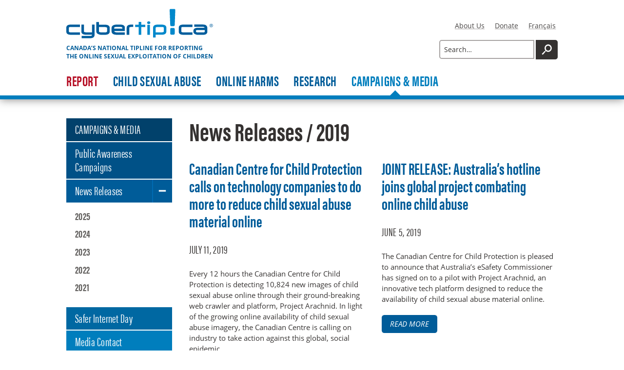

--- FILE ---
content_type: text/html; charset=utf-8
request_url: https://www.cyberaide.ca/en/campaigns-and-media/news-releases/2019/
body_size: 82601
content:



  <!DOCTYPE html><html
  lang="en"
  class="no-js"><!--<![endif]-->
<head>
  
  <title>Campaigns &amp; Media: News Releases / 2019 – Cybertip.ca</title>

  <!--

  .pºººq.
  f     l
  |     |
  l.   .j
  º:   :º
  º:   :º
  :q   p:
   l   j
   º:.:º

   .-•-.
   f   l
   |   |
   º._.º

  -->

  <meta name="viewport" content="width=device-width, initial-scale=1">
  <meta http-equiv="Content-Type" content="text/html; charset=utf-8">
  <meta http-equiv="X-UA-Compatible" content="IE=Edge;chrome=1">

  <meta name="format-detection" content="telephone=no">

  <meta name="description" content="Campaigns &amp; Media: News Releases / 2019" />
  <meta name="application-name" content="Cybertip.ca">

  <meta property="og:title" content="Campaigns &amp; Media: News Releases / 2019" />
  <meta property="og:url" content="https://www.cyberaide.ca/en/campaigns-and-media/news-releases/2019/" />
  <meta property="og:description" content="Campaigns &amp; Media: News Releases / 2019" />
  <meta property="og:site_name" content="Cybertip.ca" />
  <meta property="og:locale" content="en_CA" />
  <meta property="og:type" content="website" />
  <meta property="og:image" content="https://www.cyberaide.ca/static/images/og/OG_ctip_logo_en.587098c94efa.jpg" />
  <meta property="og:image:width" content="1600" />
  <meta property="og:image:height" content="800" />

  <meta name="twitter:card" content="summary_large_image" />
  <meta name="twitter:site" content="@CdnChildProtect" />
  <meta name="twitter:creator" content="@CdnChildProtect" />
  <meta name="twitter:title" content="Campaigns &amp; Media: News Releases / 2019" />
  <meta name="twitter:description" content="Campaigns &amp; Media: News Releases / 2019" />
  <meta name="twitter:image" content="https://www.cyberaide.ca/static/images/og/OG_ctip_logo_en.587098c94efa.jpg" />
  

  <meta name="theme-color" content="#007dbb" />
  <meta name="msapplication-navbutton-color" content="#007dbb" />
  <meta name="apple-mobile-web-app-status-bar-style" content="#007dbb" />

  <link rel="icon" type="image/x-icon" href="/static/favicon.9e498b446910.ico">
  <link rel="icon" type="image/png" sizes="32x32" href="/static/favicon-32x32.a891f43069f9.png">
  <link rel="icon" type="image/png" sizes="16x16" href="/static/favicon-16x16.af955748b238.png">
  <link rel="apple-touch-icon" sizes="180x180" href="/static/apple-touch-icon.b35f9c62abba.png">
  <link rel="manifest" href="/static/site.b9aa277fcfc3.webmanifest">
  <link rel="mask-icon" href="/static/safari-pinned-tab.edee87e81551.svg" color="#0088cb">
  <meta name="msapplication-TileColor" content="#0088cb">
  <meta name="theme-color" content="#0088cb">

  <link rel="alternate" hreflang="en" href="https://www.cyberaide.ca/en/campaigns-and-media/news-releases/2019/" />
  <link rel="alternate" hreflang="fr" href="https://www.cyberaide.ca/fr/campagnes-et-medias/communiques/2019/" />

  <link rel="preload" href="/static/fonts/acumin-pro-extra-condensed-bold.285f96d8c014.woff2" as="font" type="font/woff2" crossorigin>
  <link rel="preload" href="/static/fonts/acumin-pro-extra-condensed-regular.55fc5ba88b59.woff2" as="font" type="font/woff2" crossorigin>

  <link rel="stylesheet" href="/static/vendor.bundle.802ea6f6eb92.css" />
  <link rel="stylesheet" href="/static/main.bundle.d65b8f95bb02.css" />

  <script src="/static/sentry-7.112.2.min.81591605caa1.js"></script>
  <script>
    Sentry.init({
      dsn: "https://7cb6eb3be34f18f9773e5fa17422cf9d@www.cyberaide.ca/sentry2/3",
      release: "9765dfce"
    })
  </script>

  <script>
    var doc_el = document.documentElement; doc_el.className = doc_el.className.replace('no-js', 'has-js');
  </script>
  <script src="/en/jsi18n/"></script>

  <script>
    var _paq = [];
    _paq.push(['enableJSErrorTracking']);
    _paq.push(['enableLinkTracking']);
    _paq.push(['enableHeartBeatTimer']);
    _paq.push(['discardHashTag', 'false']);
    _paq.push(['addDownloadExtensions', "pptx"]);
    _paq.push(['addDownloadExtensions', "docx"]);
    _paq.push(['addDownloadExtensions', "xlsx"]);
    _paq.push(['trackPageView']);

    (function() {
      var u = '/updog/';
      _paq.push(['setTrackerUrl', u+'updog.php']);
      _paq.push(['setSiteId', '22']);

      var d=document, g=d.createElement('script'), s=d.getElementsByTagName('script')[0];
      g.type='text/javascript'; g.async=true; g.defer=true; g.src=u+'updog.js'; s.parentNode.insertBefore(g,s);
    })();
  </script>
  
  <link rel="alternate" type="application/rss+xml" title="Cybertip.ca - News Releases" href="/en/feed/news-releases">

</head>
<body>
  <div style="display:none;height:0!important"><svg xmlns="http://www.w3.org/2000/svg" height="0">
  <symbol id="ctip-logo-en" viewBox="0 0 1704 340">
    <path fill="var(--blue-light)" d="M1247 298h-28c-6.7 0-12-5.3-12-12v-53c0-6.7 5.3-12 12-12h28c6.7 0 12 5.3 12 12v53c0 6.7-5.3 12-12 12zM1247 199h-28c-6.7 0-11.7-5.2-12-12l-7-175c-.3-6.8 5.3-12 12-12h42c6.7 0 12.3 5.3 12 12l-7 175c-.3 6.7-5.3 12-12 12z"/><path fill="var(--blue-dark)" d="M159 299.8v-27.6H59c-19.4 0-28.9-3.6-28.9-10.7v-43.6c0-6 7.3-9 21.6-9H159v-27.6H53.3C17.8 181.2 0 193.6 0 218.6v43.8c0 15.3 6.6 25.7 19.8 31.4 8.9 3.8 21.6 6 38.5 6H159zM328.3 301.5V180.7H298v90.5h-66.8c-17.3 0-26-3.3-26-10.2v-80.3H175V262c0 24.5 18.9 36.9 56.3 36.9H298c-.2 3.1 2.8 14.4-23.5 14.2h-96.8V340h86.1c18.5.2 32.1-1.7 41.5-5 15.3-5.5 23-18.3 23-33.5z"/><path fill="var(--blue-dark)" d="M504.1 261v-40.7c0-25.5-19.6-38.1-58.8-38.1h-66.5v-31h-30.3v110.5c0 13.1 7.5 23.1 22.3 30 11.4 5.2 24.1 8.1 38.5 8.1h36c39.2 0 58.8-12.8 58.8-38.8zm-29.8-3.1c0 9.5-9.6 14.3-28.7 14.3h-33.5c-7.3 0-13.9-.7-19.8-2.1-9.1-2.4-13.4-6-13.4-10.7v-49.5h67c18.9 0 28.5 4.3 28.5 13.1v34.9h-.1zM650.4 227.7v-9.1c0-6.7-8.2-10.2-24.6-10.2h-43.7c-17.3 0-26 3.3-26 10v9.3h94.3zM680 256H557c0 11 14.8 16.4 44.2 16.4 1.8 0 4.3 0 7.1-.2h70.5v27.6h-87.2c-25.1 0-42.1-3.8-51.5-11.2-9.6-7.6-14.4-16.9-14.4-27.6v-41c0-14.1 7.1-24.5 21.2-31.2 10.5-5.2 23.2-7.6 38.5-7.6h44c12.8 0 23.7 2.4 33 7.1 11.6 6.2 17.5 15.2 17.5 27.1V256h.1z"/><path fill="var(--blue-dark)" d="M776.9 208.8v-27.6h-20.3c-37.1 0-55.6 12.6-55.6 38.1v81.2h30.1v-81.2c0-6.9 7.5-10.5 22.8-10.5h23z"/><path fill="var(--blue-light)" d="M917 209.6v-27.4h-46v-31.7h-30.3v31.7h-40.4v27.4h40.4v90.9H871v-90.9h46zM971.4 299.8V184.1h-29.9v115.7h29.9zM975.9 159.7c0-5-1.8-9-5.9-12.1-3.6-2.9-8-4.3-12.8-4.3-5 0-9.1 1.4-12.8 4-3.9 2.9-5.9 6.9-5.9 11.9s2.1 9 5.9 12.1c3.4 2.6 7.7 4 12.8 4 4.8 0 9.1-1.4 12.8-4 3.9-2.8 5.9-6.8 5.9-11.6z"/><path d="M1131.6 261v-43.1c0-6.2-7.5-9-22.8-9h-43.1c-18.5 0-27.8 3.1-27.8 9.5v52.9h70.9c15.2 0 22.8-3.4 22.8-10.3zm30.3-.2c0 25.2-18 38.1-54 38.1H1038v31.7h-30.1V217.9c0-24.5 18.9-36.7 57-36.7h37.4c39.9 0 59.7 12.1 59.7 36.2v43.4h-.1z" fill-rule="evenodd" clip-rule="evenodd" fill="var(--blue-light)"/><path fill="var(--blue-dark)" d="M1464.9 299.8v-27.6h-100c-19.4 0-28.9-3.6-28.9-10.7v-43.6c0-6 7.3-9 21.6-9h107.3v-27.6h-105.7c-35.5 0-53.3 12.4-53.3 37.4v43.8c0 15.3 6.6 25.7 19.8 31.4 8.9 3.8 21.6 6 38.5 6h100.7v-.1z"/><path fill="var(--blue-dark)" d="M1608 253.6v-3.3l-.2-5.2h-80c-14.6 0-21.9 0-21.9 8.1v8.1c0 7.4 7.5 11 22.6 11h60.6c8.9 0 14.4-1.7 16.4-4.8 1.5-2.4 2.5-4.4 2.5-13.9zm30 9.1c0 24.8-17.1 37.2-51.5 37.2h-57.4c-12.8 0-24.1-2.6-34.4-8.1-12.5-6.4-18.9-15.7-18.9-27.9v-10c0-12.9 5.9-22.4 18-28.8 9.6-5 21.2-7.6 34.6-7.6h77c0-3.8-6.4-10.6-18.9-10.6h-100.1v-26.4h100.1c13.9 0 25.3 2.6 34.4 7.9 11.4 6.7 17.1 21.6 17.1 34.9v39.4z"/><path fill="var(--blue-dark)" d="M1683.1 172c11 0 19.9 8.9 19.9 20 0 11.3-8.8 20-20 20-11.1 0-20-8.8-20-20 0-11.1 9-20 20.1-20zm-.1 3.1c-8.9 0-16.2 7.5-16.2 16.8 0 9.5 7.3 16.9 16.3 16.9 9 .1 16.2-7.4 16.2-16.9 0-9.3-7.2-16.8-16.3-16.8zm-3.7 28.5h-3.6v-22.3c1.9-.3 3.7-.5 6.4-.5 3.4 0 5.7.7 7 1.7 1.3 1 2.1 2.5 2.1 4.6 0 2.9-2 4.7-4.4 5.4v.2c2 .4 3.3 2.1 3.8 5.4.5 3.5 1.1 4.8 1.4 5.5h-3.8c-.5-.7-1.1-2.8-1.5-5.7-.5-2.8-2-3.9-4.8-3.9h-2.5v9.6zm0-12.4h2.6c3 0 5.5-1.1 5.5-3.8 0-1.9-1.4-3.9-5.5-3.9-1.2 0-2 .1-2.6.2v7.5z"/>
  </symbol>
  <symbol id="ctip-logo-fr" viewBox="0 0 1946 340">
    <path fill="var(--blue-dark)" d="M159.5 297.7V270H59.2c-19.4 0-29-3.6-29-10.8v-43.7c0-6 7.3-9.1 21.7-9.1h107.7v-27.7h-106C17.8 178.7 0 191.1 0 216.2v44c0 15.3 6.6 25.8 19.9 31.5 8.9 3.8 21.7 6 38.6 6h101zM329.4 301.4V180.2H299V271h-67c-17.4 0-26.1-3.3-26.1-10.3v-80.5h-30.4v81.5c0 24.6 19 37 56.5 37h67c-.2 3.1 2.8 14.4-23.5 14.2h-97.1v27h86.4c18.5.2 32.2-1.7 41.6-5 15.2-5.4 23-18.2 23-33.5zM505.7 259.7v-40.9c0-25.6-19.7-38.2-59-38.2H380v-31.1h-30.4v110.9c0 13.1 7.5 23.2 22.4 30.1 11.4 5.3 24.2 8.1 38.6 8.1h36.1c39.4.1 59-12.8 59-38.9zm-29.9-3.1c0 9.6-9.6 14.3-28.8 14.3h-33.6c-7.3 0-13.9-.7-19.9-2.2-9.1-2.4-13.5-6-13.5-10.8v-49.7h67.2c19 0 28.6 4.3 28.6 13.1v35.3zM779.4 206.4v-27.7h-20.3c-37.3 0-55.8 12.7-55.8 38.2v81.5h30.2v-81.5c0-6.9 7.5-10.5 22.9-10.5h23zM682.2 214.1c0-11.9-5.9-21-17.6-27.2-9.4-4.8-20.3-7.2-33.1-7.2h-44.1c-15.3 0-28.1 2.4-38.6 7.6-14.2 6.7-21.3 17.2-21.3 31.3v41.1c0 10.8 4.8 20.1 14.4 27.7 9.4 7.4 26.5 11.2 51.6 11.2H681V271h-70.7c-2.7.2-5.3.2-7.1.2-29.5 0-44.3-5.5-44.3-16.5h123.4v-40.6zm-29.7 11.2h-94.6V216c0-6.7 8.7-10 26.1-10h43.9c16.5 0 24.7 3.6 24.7 10.3v9zM1687 298.7V271h-100.3c-19.4 0-29-3.6-29-10.8v-43.7c0-6 7.3-9.1 21.7-9.1H1687v-27.7h-106c-35.7 0-53.5 12.4-53.5 37.5v44c0 15.3 6.6 25.8 19.9 31.5 8.9 3.8 21.7 6 38.6 6h101zM1843.5 186.7c-9.1-5.3-20.6-7.9-34.5-7.9h-100.4v26.5H1809c12.6 0 19 6.8 19 10.6h-77.3c-13.5 0-25.1 2.6-34.7 7.6-12.1 6.5-18.1 16-18.1 28.9v10c0 12.2 6.4 21.5 19 28 10.3 5.5 21.7 8.1 34.5 8.1h57.6c34.5 0 51.6-12.4 51.6-37.3v-39.7c0-13.1-5.7-28.1-17.1-34.8zm-13.1 64.6c0 9.6-.9 11.5-2.5 13.9-2.1 3.1-7.5 4.8-16.5 4.8h-60.8c-15.1 0-22.6-3.6-22.6-11v-8.1c0-8.1 7.3-8.1 21.9-8.1h80.2l.2 5.3v3.2z"/><path fill="var(--blue-light)" d="M947.7 187.2c-9.1-5.3-20.6-7.9-34.5-7.9H812.8v26.5h100.4c12.6 0 19 6.8 19 10.6H855c-13.5 0-25.1 2.6-34.7 7.6-12.1 6.4-18.1 16-18.1 28.9v10c0 12.2 6.4 21.5 19 28 10.3 5.5 21.7 8.1 34.5 8.1h57.6c34.5 0 51.7-12.4 51.7-37.3V222c-.1-13.1-5.9-28.1-17.3-34.8zm-13 66.1c0 9.6-.9 11.5-2.5 13.9-2.1 3.1-7.5 4.8-16.5 4.8h-60.8c-15.1 0-22.6-3.6-22.6-11v-8.1c0-8.1 7.3-8.1 21.9-8.1h80.2l.2 5.3v3.2zM1382.8 214.1c0-11.9-5.9-21-17.6-27.2-9.4-4.8-20.3-7.2-33.1-7.2H1288c-15.3 0-28.1 2.4-38.6 7.6-14.2 6.7-21.3 17.2-21.3 31.3v41.1c0 10.8 4.8 20.1 14.4 27.7 9.4 7.4 26.5 11.2 51.6 11.2h87.4V271h-70.7c-2.7.2-5.3.2-7.1.2-29.5 0-44.3-5.5-44.3-16.5h123.4v-40.6zm-29.7 11.2h-94.6V216c0-6.7 8.7-10 26.1-10h43.9c16.5 0 24.7 3.6 24.7 10.3v9zM1044.1 260.1v-40.9c0-25.6 19.7-38.2 59-38.2h66.7v-31h30.4v110.9c0 13.1-7.5 23.2-22.4 30.1-11.4 5.3-24.2 8.1-38.6 8.1h-36.1c-39.3 0-59-12.9-59-39zm29.9-3.1c0 9.6 9.6 14.3 28.8 14.3h33.6c7.3 0 13.9-.7 19.9-2.2 9.1-2.4 13.5-6 13.5-10.8v-49.7h-67.2c-19 0-28.6 4.3-28.6 13.1V257zM986.1 182.8h31.3V299h-31.3zM1022.2 156.5c0-5-1.9-9.1-6.2-12.2-3.8-2.9-8.4-4.3-13.4-4.3-5.3 0-9.6 1.4-13.4 4.1-4.1 2.9-6.2 6.9-6.2 11.9s2.2 9.1 6.2 12.2c3.6 2.6 8.1 4.1 13.4 4.1 5 0 9.6-1.4 13.4-4.1 4.1-2.8 6.2-6.9 6.2-11.7z"/><path fill="var(--blue-dark)" d="M1883.7 174.9h5.1l9.7 22.4h.1l9.8-22.4h4.9v28.6h-3.4v-24h-.1l-10.3 24h-2.1l-10.3-24h-.1v24h-3.4v-28.6zM1919.9 174.9h11c5.6 0 14 3.8 14 14.3s-8.4 14.3-14 14.3h-11v-28.6zm3.4 25.5h6.5c6.5 0 11.5-3.3 11.5-11.1s-5-11.1-11.5-11.1h-6.5v22.2z"/><path fill="var(--blue-light)" d="M1472 298h-28c-6.7 0-12-5.3-12-12v-53c0-6.7 5.3-12 12-12h28c6.7 0 12 5.3 12 12v53c0 6.7-5.3 12-12 12zM1472 199h-28c-6.7 0-11.7-5.2-12-12l-7-175c-.3-6.8 5.3-12 12-12h42c6.7 0 12.3 5.3 12 12l-7 175c-.3 6.7-5.3 12-12 12z"/>
  </symbol>
  <symbol id="ctip-exclamation-mark" viewBox="0 0 69 285">
    <path d="M50 284H19c-6.6 0-12-5.4-12-12v-48c0-6.6 5.4-12 12-12h31c6.6 0 12 5.4 12 12v48c0 6.6-5.4 12-12 12zM56 1c7 0 12 5.5 12 12l-7 166c0 6.5-6 11-13 11H21c-7 0-13-4.5-13-11L1 13C1 6.5 6 1 13 1h43z"/>
  </symbol>
  <symbol id="c3p-logo-en" viewBox="0 0 2238 336">
    <path fill="var(--blue-light)" d="M168 0C75.2 0 0 75.2 0 168s75.2 168 168 168 168-75.2 168-168S260.8 0 168 0zm0 328C79.6 328 8 256.4 8 168S79.6 8 168 8s160 71.6 160 160-71.6 160-160 160z"/><path fill="var(--blue-dark)" d="M168 154h-36c-5 0-9 4-9 9s4 9 9 9h12c2.5 0 4.8 1.5 4.6 4l-3.5 36.1c-.5 4.9 3.2 9.3 8.1 9.8 4.9.5 9.3-3.2 9.8-8.1l1.9-19.9c.2-1.7 1.5-3 3.1-3s2.9 1.4 3.1 3l1.9 19.9c.5 4.9 4.9 8.6 9.8 8.1s8.6-4.9 8.1-9.8l-3.5-36.1c-.2-2.5 2-4 4.6-4h11c5 0 9-4 9-9s-4-9-9-9h-35M168 147c9.4 0 17-7.6 17-17s-7.6-17-17-17-17 7.6-17 17 7.6 17 17 17"/><path fill="var(--blue-light)" d="M1035.8 278.9c.2 0 .4-.2.4-.4l6.2-36.6-4.5-.2c.2-1.5.5-3 .8-4.5 2.6 0 6.2.1 9 .1 3.1 0 6.4-.1 9.1-.1-.2 1.5-.5 3-.8 4.5l-5.2.2c-.2 0-.3.1-.3.3L1048 257c0 .1.1.2.4.2l19.5.1 2.6-15.4-5.4-.1c.3-1.6.5-3.1.8-4.5h9.7c2.7 0 5.9-.1 8.2-.1-.2 1.5-.4 3-.8 4.5l-4.1.2c-.2 0-.3.1-.3.3l-6.5 36.8 4.6.2c-.2 1.5-.4 3-.8 4.5-2.4 0-5.8-.1-8.6-.1-3.2 0-6.7.1-9.6.1.2-1.5.5-3 .8-4.5l5.3-.2c.2 0 .4-.1.4-.4l2.7-16.2c0-.2-.1-.4-.3-.4l-19.6.1-3 16.9 5.7.2c-.2 1.5-.5 3-.8 4.5-2.6 0-6.2-.1-9.4-.1-2.8 0-6.2.1-8.8.1.3-1.5.5-3 .8-4.5l4.3-.3zM1085.4 275c0-4.8 2.3-12.1 7.2-17.2 4.1-4.1 8-5.5 11.8-5.5 5.9 0 8.7 4.4 8.9 8.2-.4 2.6-2 5.8-4 7-3.8 1.9-8.8 2.7-15.3 2.7-.4 1.3-.6 3.1-.6 4.2 0 3 1.7 4.9 4.6 4.9 2.7 0 7.2-1.2 11.4-3.3.5 1.2.9 2.5 1.2 3.8-4.3 2.5-9.9 4.6-15.8 4.6-4.5 0-9.4-3.3-9.4-9.4zm16.9-18.4c-1.6 0-3.1.9-4.4 2.4-1.2 1.4-2.4 3.5-3.3 7.2 3.3.1 6.5-.4 8.8-1.5 1.4-.7 2.4-1.7 2.4-3.6 0-2.1-1.1-4.5-3.5-4.5zM1121.5 239.7c-.1-1.5-.1-2.9-.1-4.2 7.3-.7 11.8-1.9 12.6-1.9.5 0 2 1.2 2.5 2.1-2.4 9.9-8.2 36.7-9.7 43.3-.1.3 0 .5.3.5.9 0 3.4-.4 5.8-.9.3 1.4.4 2.8.5 4.2-3.7 1-7.8 1.5-11.7 1.5-.4 0-2.1-1.4-2.8-2.5 1.6-7.3 7.2-33 9.2-42.3l-6.6.2zM1152.3 262.3c5.7-7.1 10.3-10 14.3-10.1 1.9.2 4.4 2.2 5.6 4.7.4.7.6 1.8.6 2.7 0 4-1.1 9.5-3.4 14-1.9 4.4-6.3 10.8-13.3 10.8-2.8 0-5.1-.7-7.4-2.4-.9 4.8-2.6 13.9-3.6 18.7-2.3.1-4.7.1-7.2.1 2.4-13.1 5.7-30.2 7.9-42.7l-5.6.1v-4.3c7.2-.9 9.7-1.7 10.2-1.7.6 0 2.1 1.1 2.6 2.1-.4 1.9-1 4.9-1.6 7.8l.9.2zm12.7-.8c0-1.6-.6-2.9-2.1-2.9-3.8 0-11.1 8.3-12 12-.4 1.4-1 4.8-1.3 6.6 1.5 1.6 3.6 2.6 5.4 2.6 3.2 0 5.7-2.8 7.1-5.8 1.7-3.8 2.9-9 2.9-12.5zM1179.4 258.4c-.1-1.4-.1-2.9-.1-4.2 5.6-.7 10.8-1.9 11.7-1.9.5 0 2.1 1.4 2.5 2.3-1.5 6.6-4.9 21.3-5.7 24.5-.1.3 0 .5.3.5.9 0 2.8-.4 5-1 .2 1.4.4 2.8.6 4.1-3.1.9-6.6 1.6-10.8 1.6-.5 0-2.4-1.6-2.9-2.6 1.6-7.1 3.7-16.5 5.2-23.4l-5.8.1zm12.3-20.9c3.1 0 4.4 2.4 4.4 4.3 0 2.8-2.4 4.9-4.8 4.9-2.9 0-4.7-2.2-4.7-4.5.1-2.4 2.1-4.7 5.1-4.7zM1201.9 258.6c-.1-1.5-.1-2.9-.1-4.3 5-.8 9.9-2.1 10.6-2.1.4 0 2 1.1 2.5 2-.4 1.7-.9 4.3-1.6 6.9l.6.2c5.5-6.6 11.1-9.1 14.2-9.2 1.9.3 4 1.7 5.1 3.9.4.7.5 1.7.5 2.4 0 3-2.1 11.1-5.2 20.4-.1.3 0 .5.3.5.8 0 2.7-.4 4.7-.9.2 1.3.4 2.7.4 4.1-2.9.9-6.6 1.6-10.9 1.6-.5 0-2-1.2-2.5-2.5 1.1-3.7 3.2-10.7 4-13.7.4-1.8 1.4-5.4 1.4-7.2 0-1.1-.6-2.1-1.8-2.1-4 0-11 7.5-12.2 11.9-.7 2.6-2.5 10-3.1 12.8-2.4.1-4.9.1-7.3.1 1.5-6.5 4.2-18.5 5.7-25.5l-5.3.7zM1243.2 267.4c0-6.9 5.4-15.1 15.4-15.1 2.3 0 4 .3 5 .6.3.1.7.1 1.1.1 1.2 0 8.3-.1 10.3-.1.1 1.4 0 2.9-.1 4.5-2.2.1-4.6.2-6.7.3l-.1.4c.6.9 1.1 2.8 1.1 4.9 0 3.1-1.1 6.2-2.8 8.8-1.8 2.6-6.3 6.5-14.2 5.8-1.7 1.1-3.1 2.1-3.1 3.1 0 1.5 3.7 1.6 9.4 2.1 4.1.4 6.3.7 8.1 1.8 1.6.9 3.2 3.1 3.2 5.7 0 5.2-6.2 11.4-19.8 11.4-8.6 0-13.9-2.4-13.9-7.2 0-1.3.3-2.9 1.6-3.6 2.5-1.5 3.9-2.2 7.5-4.3v-.4c-2.4-1-3.4-2.4-3.4-4.9 0-.9.4-1.3 6-4.7v-.6c-2.4-1.5-4.6-4.2-4.6-8.6zm19.3 24.3c0-2.4-1.8-2.8-5.7-3.3-1.9-.2-5.4-.6-6.7-.8-3.9 2.4-6 3.9-6 6.2 0 2.8 3.9 3.9 7.6 3.9 5.8 0 10.8-2 10.8-6zm-11.6-22.9c0 3.3 1.6 5.1 4.2 5.1 3.6 0 6.7-5.5 6.7-12 0-1.7-.1-2.9-.7-3.9-.6-1.4-1.9-1.9-3.2-1.9-4.1-.1-7 5.6-7 12.7zM1320.3 234.9c1.9 0 3.8.6 4.7 1-.1 1.6-2.1 5.4-3.6 6.2-.7-.4-3.4-1.6-5.5-1.6-1.1 0-2.7.6-3.9 2-1.6 2.1-2.2 5.1-3.4 10.9 3.4-.1 6.9-.1 9.9-.1-.2 1.5-.6 3.4-1.1 4.8h-9.7c-2.3 11.6-4.9 24.3-7.7 37.6-2.4.1-4.7.1-7.2.1 2.6-13.4 5.2-25.9 7.5-37.7h-5.6c.3-1.4.6-3 .9-4.4 1.8-.1 3.7-.2 5.3-.3.2 0 .4-.2.5-.5 1.3-6.8 2.4-9.7 6.2-13 4.3-3.9 8.4-5 12.7-5zM1338.5 275.9c-6.2 6.7-10.7 8.7-13.2 8.7-1.6-.3-4.4-2-5.6-4.2-.5-.9-.7-2-.7-3.2 0-2.4.8-6.5 2.1-10.2 2.1-5.7 7.4-14.7 14.6-14.7 2.9 0 5.2 1.1 7.3 3.2h.4l1.6-3.7c2 .5 4 1.1 5.9 1.7-1.9 6.7-4.9 18.6-6.3 25.4-.1.3.1.4.4.4.5 0 2.3-.4 4.4-1 .3 1.4.5 2.7.6 4.2-3.1 1.1-7.1 1.8-10 1.8-.3 0-1.8-1-2.2-1.9.1-1.1.7-3.7 1.3-6.4l-.6-.1zm-1.9-18.5c-3.1 0-5.8 4.2-7.2 7.7-1.6 3.8-2.6 8.1-2.6 10.9 0 1.7.9 2.8 1.9 2.8 2.9 0 9.8-6.9 10.9-10.2.5-1.3 1.6-6 2.1-8.4-1.1-1.8-3-2.8-5.1-2.8zM1357.8 258.5c-.1-1.4-.1-2.9-.1-4.2 5.5-.9 9.7-2 10.4-2 .6 0 1.7.9 2.4 1.9-.3 1.9-.8 4.1-1.4 6.7l.7.1c5.4-6.7 10.4-8.7 13-8.8 1.7.2 3.7 1.6 4.7 3.4.4.6.5 1.4.5 2 0 .6-.2 1.9-.4 3.4l.5.1c5.3-6.8 10.1-8.7 12.7-8.7 1.6.2 4 1.7 5.1 4 .3.6.5 1.4.5 2.2 0 2.9-2 11.1-4.9 20.3-.1.3 0 .5.3.5.8 0 2.5-.4 4.6-.9.2 1.3.4 2.6.5 4-3.1 1.1-6.4 1.7-10.8 1.7-.4 0-1.8-1.4-2.2-2.5 1.1-3.8 2.8-10.1 3.5-13 .4-1.8 1.5-6.1 1.5-8 0-1-.6-2-1.9-2-3.6 0-10.2 7.9-11.2 12.2-1 3.9-2.1 8.4-3.1 12.6-2.3.1-4.7.1-7 .1.9-3.8 2.9-12.2 3.7-15.3.4-2 1.4-6.4 1.4-7.9 0-.9-.6-1.9-1.7-1.9-3.8 0-10.3 8.2-11.4 12.4-.7 2.9-2.3 9.6-2.9 12.5-2.4.1-4.7.1-7.1.1 1.4-6.2 4.1-18.2 5.7-25.5l-5.6.5zM1415 258.4c-.1-1.4-.1-2.9-.1-4.2 5.6-.7 10.8-1.9 11.7-1.9.5 0 2.1 1.4 2.5 2.3-1.5 6.6-4.9 21.3-5.6 24.5-.1.3 0 .5.3.5.9 0 2.8-.4 5-1 .2 1.4.4 2.8.6 4.1-3.1.9-6.7 1.6-10.8 1.6-.5 0-2.4-1.6-2.9-2.6 1.6-7.1 3.7-16.5 5.2-23.4l-5.9.1zm12.3-20.9c3.1 0 4.4 2.4 4.4 4.3 0 2.8-2.4 4.9-4.8 4.9-2.9 0-4.7-2.2-4.7-4.5.1-2.4 2.1-4.7 5.1-4.7zM1439.3 239.7c-.1-1.5-.1-2.9-.1-4.2 7.3-.7 11.8-1.9 12.6-1.9.5 0 2 1.2 2.5 2.1-2.4 9.9-8.2 36.7-9.7 43.3-.1.3 0 .5.3.5.9 0 3.4-.4 5.8-.9.3 1.4.4 2.8.5 4.2-3.7 1-7.8 1.5-11.7 1.5-.4 0-2.1-1.4-2.8-2.5 1.6-7.3 7.2-33 9.2-42.3l-6.6.2zM1458.6 258.4c-.1-1.4-.1-2.9-.1-4.2 5.6-.7 10.8-1.9 11.7-1.9.5 0 2.1 1.4 2.5 2.3-1.5 6.6-4.9 21.3-5.6 24.5-.1.3 0 .5.3.5.9 0 2.8-.4 5-1 .2 1.4.4 2.8.6 4.1-3.1.9-6.6 1.6-10.8 1.6-.5 0-2.4-1.6-2.9-2.6 1.6-7.1 3.7-16.5 5.2-23.4l-5.9.1zm12.4-20.9c3.1 0 4.4 2.4 4.4 4.3 0 2.8-2.4 4.9-4.8 4.9-2.9 0-4.7-2.2-4.7-4.5 0-2.4 2.1-4.7 5.1-4.7zM1480 275c0-4.8 2.3-12.1 7.2-17.2 4.1-4.1 8-5.5 11.8-5.5 5.9 0 8.7 4.4 8.9 8.2-.4 2.6-2 5.8-4 7-3.8 1.9-8.8 2.7-15.3 2.7-.4 1.3-.6 3.1-.6 4.2 0 3 1.7 4.9 4.7 4.9 2.7 0 7.2-1.2 11.4-3.3.5 1.2.9 2.5 1.2 3.8-4.3 2.5-9.9 4.6-15.8 4.6-4.6 0-9.5-3.3-9.5-9.4zm16.9-18.4c-1.6 0-3.1.9-4.4 2.4-1.2 1.4-2.4 3.5-3.3 7.2 3.3.1 6.5-.4 8.8-1.5 1.4-.7 2.4-1.7 2.4-3.6 0-2.1-1.1-4.5-3.5-4.5zM1532.7 258.4c-.1-.4-.1-.6-.4-.9-.7-.4-2-.9-3.4-.9-1.1 0-2.6.1-3.7.8-1.1.6-2.1 1.8-2.1 3.5 0 2.4 2.1 3.1 5.2 4.4 4.6 2 7.6 4.1 7.6 8.4 0 3.9-2 6.8-5.3 8.7-2 1.1-5 1.9-9.5 1.9-3.3 0-6.5-.6-8.1-1.3.1-3.2.4-6.4.5-9.4 1.4-.1 2.8-.2 4.1-.2l.6 4.8c0 .4.1.6.4.9.9.6 2.5.9 4.1.9 1.5 0 3.1-.2 4.1-.9 1.1-.7 1.8-1.7 1.8-3.5 0-2.4-1.9-3.4-5-4.7-4.4-1.8-7.9-3.7-7.9-8.5 0-4.2 3.4-7.2 6.1-8.4 2.6-1.2 5.5-1.6 8.7-1.6 2.9 0 6 .6 7.5 1.5-.2 2.9-.5 5.9-.7 8.7-1.1.1-2.8.2-4.1.3l-.5-4.5zM1550.6 275.1c3.4 0 4.5 2.4 4.5 4.4 0 2.8-2.1 4.8-4.9 4.8-2.6 0-4.5-1.9-4.5-4.4 0-2.4 1.9-4.8 4.9-4.8zM1585.3 279c.2 0 .4-.1.4-.4l6.3-36.7-4.4-.1c.3-1.5.6-3.1.9-4.5 3.8-.1 8.3-.1 12.8-.1 4.7 0 7.4.1 10.8 1.5 5.2 2 7.2 6.6 7.2 11.2 0 7.2-4.9 12.7-10 14.8-3.6 1.5-6.9 1.9-10.2 1.9-1.4 0-2.9-.1-3.6-.1l-2.2 12.6 7.2.1c-.2 1.4-.5 3.1-.9 4.5h-19.1c.3-1.4.6-3 .9-4.4l3.9-.3zm11.1-17.8c-.1.6 1.4.6 3 .6 2.6 0 5-.5 6.9-1.6 2.9-1.7 5-5.3 5-9.8 0-4.6-2.4-8.8-8.6-8.8-1.4 0-2.4.1-2.9.2l-3.4 19.4zM1625.9 258.5c-.1-1.4-.1-2.8-.1-4.2 5.7-.8 9.9-1.9 10.4-1.9.4 0 2 1.3 2.4 2.1-.4 1.7-1 4.6-1.9 8.4l.6.2c4.5-6.8 8.3-10.7 10.9-10.7 1.7 0 3.2.6 3.9 1.1 0 2.6-1.9 7.1-2.8 7.7-.6-.2-2.6-.8-3.5-.8-2.9 0-9.1 7.2-10.5 12.6-.6 2.4-1.8 7.8-2.5 10.7-2.4.1-4.8.1-7.2.1 1.3-5.9 4-18.2 5.5-25.6l-5.2.3zM1683.5 263.6c0 6.6-3.1 12.9-7.7 17.1-2.7 2.4-6 3.6-10.8 3.6-4.6 0-7.2-1.9-8.6-3.6-1-1.2-2.1-3.9-2.1-6.7 0-7.4 3.1-13.7 7.3-17.4 3.4-3 6.9-4.3 11.2-4.3 4 0 6.4 1.4 8.1 3.4 1.2 1.4 2.6 4.1 2.6 7.9zm-16.9 16.8c1.9 0 3.7-1 5-2.9 2-2.7 3.9-9.6 3.9-15.2 0-1.9-.3-3.3-.9-4.3-.6-1-1.6-1.8-3.1-1.8-1.9 0-3.6.9-5.1 2.9-1.9 2.4-4.1 8.6-4.1 14.6 0 2 .2 3.5.9 4.7.6 1.2 1.8 2 3.4 2zM1700.3 276.4c0 1.7 1.1 2.5 3 2.5 2.4 0 5.2-.5 8.1-1.1.1 1.4.1 2.9.1 4.2-4.4 1.4-9.2 2.3-12.6 2.3-1.9 0-5.1-1.8-6.2-4.6-.1-.6-.2-1.1-.2-1.6 0-1.9 1.6-9.6 2-11.3.5-2.2 1.6-7.1 1.9-8.8h-5.7c.3-1.4.6-3 .9-4.4 1.7-.1 3.7-.2 5.4-.3.2-.1.5-.2.6-.6.6-2.1 1.2-4.5 1.7-6.5 2.7-1.1 6-1.7 7.2-1.7.1 0 .2.1.2.3-.4 1.9-1.3 6-1.9 8.4 3.5 0 7.2 0 10.5-.1-.2 1.6-.6 3.4-1 4.9-2.9 0-6.9-.1-10.5-.1-.4 1.7-1.1 5.2-1.6 7.5-.7 3.2-1.9 9.1-1.9 11zM1718.1 275c0-4.8 2.3-12.1 7.2-17.2 4.1-4.1 8-5.5 11.8-5.5 5.9 0 8.7 4.4 8.9 8.2-.4 2.6-2 5.8-4 7-3.8 1.9-8.8 2.7-15.3 2.7-.4 1.3-.6 3.1-.6 4.2 0 3 1.7 4.9 4.7 4.9 2.7 0 7.2-1.2 11.4-3.3.5 1.2.9 2.5 1.2 3.8-4.3 2.5-9.9 4.6-15.8 4.6-4.5 0-9.5-3.3-9.5-9.4zm16.9-18.4c-1.6 0-3.1.9-4.4 2.4-1.2 1.4-2.4 3.5-3.3 7.2 3.3.1 6.5-.4 8.8-1.5 1.4-.7 2.4-1.7 2.4-3.6.1-2.1-1-4.5-3.5-4.5zM1751.8 274.1c0-4.5 2-11.5 6.9-16.5 4.1-4.1 8.2-5.4 13.2-5.4 2.9 0 5.2.9 5.9 1.5-.1 1.9-2.4 5.4-3.6 5.9-.6-.4-3.7-2.1-5.7-2.1s-3.6 1.1-4.7 2.6c-2.1 2.9-3.9 8.4-3.9 12.6 0 4.5 2 6.4 5.1 6.4 2.1 0 5.9-1.1 8.6-2.1.4 1.2.8 2.5 1.1 3.9-3.1 1.4-8.3 3.4-12.4 3.4-5.5.1-10.5-3.4-10.5-10.2zM1792.2 276.4c0 1.7 1.1 2.5 3 2.5 2.4 0 5.2-.5 8.1-1.1.1 1.4.1 2.9.1 4.2-4.4 1.4-9.2 2.3-12.6 2.3-1.9 0-5.1-1.8-6.1-4.6-.1-.6-.2-1.1-.2-1.6 0-1.9 1.6-9.6 2-11.3.5-2.2 1.6-7.1 1.9-8.8h-5.7c.3-1.4.6-3 .9-4.4 1.7-.1 3.7-.2 5.4-.3.2-.1.5-.2.6-.6.6-2.1 1.2-4.5 1.7-6.5 2.7-1.1 6-1.7 7.2-1.7.1 0 .2.1.2.3-.4 1.9-1.3 6-1.9 8.4 3.5 0 7.2 0 10.5-.1-.2 1.6-.6 3.4-1 4.9-2.9 0-6.9-.1-10.5-.1-.4 1.7-1.1 5.2-1.6 7.5-.7 3.2-2 9.1-2 11zM1811.8 258.4c-.1-1.4-.1-2.9-.1-4.2 5.6-.7 10.8-1.9 11.7-1.9.5 0 2.1 1.4 2.5 2.3-1.5 6.6-4.9 21.3-5.6 24.5-.1.3 0 .5.3.5.9 0 2.8-.4 5-1 .2 1.4.4 2.8.6 4.1-3.1.9-6.6 1.6-10.8 1.6-.5 0-2.4-1.6-2.9-2.6 1.6-7.1 3.7-16.5 5.2-23.4l-5.9.1zm12.3-20.9c3.1 0 4.4 2.4 4.4 4.3 0 2.8-2.4 4.9-4.8 4.9-2.9 0-4.7-2.2-4.7-4.5.1-2.4 2.1-4.7 5.1-4.7zM1834.3 258.6c-.1-1.5-.1-2.9-.1-4.3 5-.8 9.9-2.1 10.6-2.1.4 0 2 1.1 2.5 2-.4 1.7-.9 4.3-1.6 6.9l.6.2c5.5-6.6 11.1-9.1 14.2-9.2 1.9.3 4 1.7 5.1 3.9.4.7.5 1.7.5 2.4 0 3-2.1 11.1-5.2 20.4-.1.3 0 .5.3.5.8 0 2.7-.4 4.7-.9.2 1.3.4 2.7.4 4.1-2.9.9-6.6 1.6-10.9 1.6-.5 0-2-1.2-2.5-2.5 1.1-3.7 3.2-10.7 4-13.7.4-1.8 1.4-5.4 1.4-7.2 0-1.1-.6-2.1-1.8-2.1-4 0-11 7.5-12.2 11.9-.7 2.6-2.5 10-3.1 12.8-2.4.1-4.9.1-7.3.1 1.5-6.5 4.2-18.5 5.7-25.5l-5.3.7zM1875.6 267.4c0-6.9 5.4-15.1 15.5-15.1 2.3 0 4 .3 5 .6.3.1.7.1 1.1.1 1.2 0 8.3-.1 10.3-.1.1 1.4 0 2.9-.1 4.5-2.2.1-4.6.2-6.6.3l-.1.4c.6.9 1.1 2.8 1.1 4.9 0 3.1-1.1 6.2-2.8 8.8-1.8 2.6-6.3 6.5-14.2 5.8-1.7 1.1-3.1 2.1-3.1 3.1 0 1.5 3.7 1.6 9.4 2.1 4.1.4 6.3.7 8.1 1.8 1.6.9 3.2 3.1 3.2 5.7 0 5.2-6.2 11.4-19.8 11.4-8.6 0-13.9-2.4-13.9-7.2 0-1.3.3-2.9 1.6-3.6 2.5-1.5 3.9-2.2 7.5-4.3v-.4c-2.4-1-3.4-2.4-3.4-4.9 0-.9.4-1.3 6-4.7v-.6c-2.6-1.5-4.8-4.2-4.8-8.6zm19.3 24.3c0-2.4-1.8-2.8-5.7-3.3-1.9-.2-5.4-.6-6.7-.8-3.9 2.4-6 3.9-6 6.2 0 2.8 3.9 3.9 7.6 3.9 5.8 0 10.8-2 10.8-6zm-11.6-22.9c0 3.3 1.6 5.1 4.2 5.1 3.6 0 6.7-5.5 6.7-12 0-1.7-.1-2.9-.7-3.9-.6-1.4-1.9-1.9-3.2-1.9-4.1-.1-7 5.6-7 12.7zM1926.1 274.1c0-4.5 2-11.5 6.9-16.5 4.1-4.1 8.2-5.4 13.2-5.4 2.9 0 5.2.9 5.9 1.5-.1 1.9-2.4 5.4-3.6 5.9-.6-.4-3.7-2.1-5.7-2.1s-3.6 1.1-4.7 2.6c-2.1 2.9-3.9 8.4-3.9 12.6 0 4.5 2 6.4 5.1 6.4 2.1 0 5.9-1.1 8.6-2.1.4 1.2.8 2.5 1.1 3.9-3.1 1.4-8.3 3.4-12.4 3.4-5.5.1-10.5-3.4-10.5-10.2zM1959.2 239.9c-.1-1.4-.1-2.9-.1-4.2 5.9-.9 11.5-2.1 12.1-2.1.4 0 1.9 1.2 2.5 2.2-1 3.8-4.7 18.9-6.3 25.3l.4.2c6.2-7.1 11.4-8.9 14-8.9 1.7.3 4.1 1.7 5.1 3.9.4.8.5 1.6.5 2.5 0 2.9-2 11.2-5.1 20.3-.1.3-.1.6.3.6.8 0 2.5-.4 4.5-.9.3 1.4.4 2.7.5 4.1-2.9.9-7.6 1.5-11 1.5-.4 0-2.1-1.4-2.4-2.6 1.1-3.7 3.2-10.5 4-13.6.5-1.7 1.5-5.6 1.5-7.2 0-1.1-.6-2.1-1.9-2.1-3.9 0-10.9 7.6-12.1 11.8-.7 2.8-2.5 10.2-3.1 12.9-2.5.1-4.9.1-7.4.1 1.6-6.6 8-35 10-44.2l-6 .4zM1995.7 258.4c-.1-1.4-.1-2.9-.1-4.2 5.6-.7 10.8-1.9 11.7-1.9.5 0 2.1 1.4 2.5 2.3-1.5 6.6-4.9 21.3-5.6 24.5-.1.3 0 .5.3.5.9 0 2.8-.4 5-1 .2 1.4.4 2.8.6 4.1-3.1.9-6.7 1.6-10.8 1.6-.5 0-2.4-1.6-2.9-2.6 1.6-7.1 3.7-16.5 5.2-23.4l-5.9.1zm12.4-20.9c3.1 0 4.4 2.4 4.4 4.3 0 2.8-2.4 4.9-4.8 4.9-2.9 0-4.7-2.2-4.7-4.5 0-2.4 2.1-4.7 5.1-4.7zM2020.1 239.7c-.1-1.5-.1-2.9-.1-4.2 7.3-.7 11.8-1.9 12.6-1.9.5 0 2 1.2 2.5 2.1-2.4 9.9-8.2 36.7-9.7 43.3-.1.3 0 .5.3.5.9 0 3.4-.4 5.8-.9.3 1.4.4 2.8.5 4.2-3.7 1-7.8 1.5-11.7 1.5-.4 0-2.1-1.4-2.8-2.5 1.6-7.3 7.2-33 9.2-42.3l-6.6.2zM2058.7 275.7c-5.4 5.9-10.4 8.8-13.5 8.9-1.7-.2-4.4-1.9-5.7-4.1-.6-.9-.8-2.1-.8-3.2 0-2.6.9-7 2.2-10.7 2.1-5.8 7.2-14.2 14.7-14.2 3 0 5.4 1.1 7 2.4h.4c1-4.6 2.3-10.7 3.2-15.2l-6.2.1c-.1-1.4-.1-2.9-.1-4.2 7.4-.8 11.4-1.9 12.1-1.9.5 0 1.9 1.2 2.5 2.2-1.1 4.7-8.4 37.7-9.6 43.2-.1.3.1.4.4.4.6 0 2.1-.3 4.2-.9.3 1.4.5 2.7.6 4.1-3.5 1.1-6.9 1.7-9.9 1.7-.4 0-1.9-1-2.3-1.9.1-1.1.6-3.5 1.3-6.4l-.5-.3zm-10.1 3.1c3.2 0 10.3-7.4 11.4-10.7.4-1.5 1.4-6 1.9-8.4-1.3-1.5-3.3-2.3-5.1-2.3-3.4 0-6.2 3.9-7.8 7.9-1.4 3.4-2.5 7.8-2.5 10.5-.1 2.1.9 3 2.1 3zM2078.5 258.5c-.1-1.4-.1-2.8-.1-4.2 5.7-.8 9.9-1.9 10.4-1.9.4 0 2 1.3 2.4 2.1-.4 1.7-1 4.6-1.9 8.4l.6.2c4.5-6.8 8.3-10.7 10.9-10.7 1.7 0 3.2.6 3.9 1.1 0 2.6-1.9 7.1-2.8 7.7-.6-.2-2.6-.8-3.5-.8-2.9 0-9.1 7.2-10.5 12.6-.6 2.4-1.8 7.8-2.5 10.7-2.4.1-4.8.1-7.2.1 1.3-5.9 4-18.2 5.5-25.6l-5.2.3zM2106.5 275c0-4.8 2.3-12.1 7.2-17.2 4.1-4.1 8-5.5 11.8-5.5 5.9 0 8.7 4.4 8.9 8.2-.4 2.6-2 5.8-4 7-3.8 1.9-8.8 2.7-15.3 2.7-.4 1.3-.6 3.1-.6 4.2 0 3 1.7 4.9 4.7 4.9 2.7 0 7.2-1.2 11.4-3.3.5 1.2.9 2.5 1.2 3.8-4.3 2.5-9.9 4.6-15.8 4.6-4.6 0-9.5-3.3-9.5-9.4zm16.9-18.4c-1.6 0-3.1.9-4.4 2.4-1.2 1.4-2.4 3.5-3.3 7.2 3.3.1 6.5-.4 8.8-1.5 1.4-.7 2.4-1.7 2.4-3.6.1-2.1-1.1-4.5-3.5-4.5zM2141.3 258.6c-.1-1.5-.1-2.9-.1-4.3 5-.8 9.9-2.1 10.6-2.1.4 0 2 1.1 2.5 2-.4 1.7-.9 4.3-1.6 6.9l.6.2c5.5-6.6 11.1-9.1 14.2-9.2 1.9.3 4 1.7 5.1 3.9.4.7.5 1.7.5 2.4 0 3-2.1 11.1-5.2 20.4-.1.3 0 .5.3.5.8 0 2.7-.4 4.7-.9.2 1.3.4 2.7.4 4.1-2.9.9-6.6 1.6-10.9 1.6-.5 0-2-1.2-2.5-2.5 1.1-3.7 3.2-10.7 4-13.7.4-1.8 1.4-5.4 1.4-7.2 0-1.1-.6-2.1-1.8-2.1-4 0-11 7.5-12.2 11.9-.7 2.6-2.5 10-3.1 12.8-2.4.1-4.9.1-7.3.1 1.5-6.5 4.2-18.5 5.7-25.5l-5.3.7zM2187.2 275.1c3.4 0 4.5 2.4 4.5 4.4 0 2.8-2.1 4.8-4.9 4.8-2.6 0-4.5-1.9-4.5-4.4 0-2.4 1.9-4.8 4.9-4.8z"/><path fill="var(--blue-dark)" d="M444.5 165.8c-1.9 12.8-10.5 20.6-23.5 20.6-17.8 0-25.8-16.4-25.8-32.1 0-15.7 7.9-32.2 25.7-32.2 12.8 0 21.4 7.4 23.5 20.6l-11.9 1.6c-1.2-6.5-4.1-12.3-11.6-12.3-10.7 0-12.9 14.3-12.9 22.3s2.2 22.3 12.9 22.3c7.5 0 10.4-5.9 11.6-12.3l12 1.5zM505.3 185.4h-12.8l-4.1-15.6H470l-4.1 15.6h-12.8l17.4-62.4h16.8l18 62.4zm-26-51.6h-.3l-6.5 26.2H486l-6.7-26.2zM533.4 123l18.7 41.1h.2l-.1-41.2h12.5l.1 62.4h-13.4l-23.7-50.1h-.2l.1 50.1h-12.5l-.1-62.4 18.4.1zM626.8 185.2H614l-4.1-15.6h-18.4l-4.1 15.6h-12.8l17.4-62.4h16.8l18 62.4zm-25.9-51.6h-.3l-6.5 26.2h13.5l-6.7-26.2zM651.9 122.8c23.7 0 32.2 13.4 32.2 31.2 0 17.6-9.2 31.2-27.8 31.2h-19.6l-.1-62.4h15.3zm3.4 51.8c9.9 0 16-6.3 15.9-22.1 0-13.1-5.6-19.2-17.4-19.1h-4.7l.1 41.2h6.1zM697.8 185.1l-.1-62.4h12.5l.1 62.4h-12.5zM772.3 185h-12.8l-4.1-15.6H737l-4.1 15.6h-12.8l17.4-62.4h16.8l18 62.4zm-26-51.6h-.3l-6.5 26.2H753l-6.7-26.2zM800.3 122.6l18.7 41.1h.2l-.1-41.2h12.5l.1 62.4h-13.4l-23.7-50.1h-.2l.1 50.1H782l-.1-62.4 18.4.1zM922.6 165.2c-1.9 12.8-10.5 20.6-23.5 20.6-17.8 0-25.8-16.4-25.8-32.1 0-15.7 7.9-32.2 25.7-32.2 12.8 0 21.4 7.4 23.5 20.6l-11.9 1.6c-1.2-6.5-4.1-12.3-11.6-12.3-10.7 0-12.9 14.3-12.9 22.3S888.3 176 899 176c7.5 0 10.4-5.9 11.6-12.3l12 1.5zM975 132.9h-26.3v14.9h21.8v10.6h-21.8v15.7h27.8v10.6l-40.3.1-.1-62.4 38.8-.1.1 10.6zM1008.7 122.3l18.7 41.1h.2l-.1-41.2h12.5l.1 62.4h-13.4l-23.7-50.1h-.2l.1 50.1h-12.5l-.1-62.4 18.4.1zM1096.2 132.8H1080l.1 51.8h-12.5l-.1-51.8h-16.2v-10.6l44.9-.1v10.7zM1131.9 122.1c14.4 0 20 10.2 20 18.2 0 6.8-4.2 13.2-10.6 15.7l12.5 28.5h-13.2l-11.3-25.9h-9.5v25.9h-12.5l-.1-62.4h24.7zm-6.6 25.9c5.4 0 13.8.3 13.8-7.5 0-8.6-8.4-7.8-14.6-7.8h-4.6V148h5.4zM1203.5 132.6h-26.3v14.9h21.8v10.6h-21.8v15.7h27.8v10.6l-40.3.1-.1-62.4 38.8-.1.1 10.6zM1276.3 129.6c2.1 0 4.3.6 5.2 1.1-.1 1.8-2.4 6-4 6.9-.8-.4-3.9-1.8-6.2-1.8-1.3 0-3 .6-4.4 2.3-1.8 2.3-2.5 5.8-3.8 12.2 3.8-.1 7.7-.1 11.1-.2-.2 1.7-.7 3.8-1.3 5.4h-10.8c-2.5 13-5.5 27.3-8.6 42.2-2.7.2-5.3.2-8.1.2 2.9-15 5.8-29 8.4-42.3h-6.3c.3-1.6.7-3.4 1-5 2-.1 4.1-.2 5.9-.3.2 0 .5-.2.6-.6 1.4-7.6 2.6-10.9 7-14.6 4.9-4.2 9.5-5.5 14.3-5.5zM1310.6 161.8c0 7.5-3.4 14.5-8.6 19.2-3 2.7-6.7 4.1-12.1 4.1-5.1 0-8-2.2-9.6-4.1-1.1-1.4-2.4-4.3-2.4-7.5 0-8.3 3.4-15.3 8.2-19.6 3.8-3.4 7.8-4.8 12.6-4.8 4.5 0 7.2 1.6 9.1 3.8 1.2 1.6 2.8 4.7 2.8 8.9zm-18.9 18.8c2.1 0 4.2-1.1 5.6-3.2 2.2-3.1 4.4-10.8 4.4-17 0-2.2-.3-3.7-1-4.8-.6-1.1-1.8-2-3.5-2-2.1 0-4 1-5.8 3.3-2.1 2.6-4.6 9.6-4.5 16.4 0 2.2.2 3.9 1 5.3.6 1.2 2 2 3.8 2zM1322.2 156c-.1-1.6-.2-3.1-.2-4.7 6.3-.9 11.2-2.2 11.7-2.2s2.2 1.4 2.7 2.3c-.4 1.9-1.1 5.2-2.1 9.4l.7.2c5-7.6 9.3-12 12.3-12 1.9 0 3.6.7 4.4 1.2 0 2.9-2.1 7.9-3.1 8.7-.6-.2-2.9-.9-3.9-.9-3.2 0-10.2 8-11.8 14.1-.6 2.6-2 8.7-2.8 12-2.6.1-5.4.1-8.1.1 1.4-6.6 4.5-20.4 6.1-28.7l-5.9.5zM1428.2 164.5c-1.9 12.8-10.5 20.6-23.5 20.7-17.8 0-25.8-16.4-25.8-32.1 0-15.7 7.9-32.2 25.7-32.2 12.8 0 21.4 7.4 23.5 20.6l-11.9 1.6c-1.2-6.5-4.1-12.3-11.6-12.3-10.7 0-12.9 14.3-12.9 22.3s2.2 22.3 12.9 22.3c7.5 0 10.4-5.9 11.6-12.3l12 1.4zM1475 146v-24.4h12.5l.1 62.4h-12.5v-27.4h-20.6V184H1442l-.1-62.4h12.5V146h20.6zM1502.4 184l-.1-62.4h12.5l.1 62.4h-12.5zM1542.2 173.4h26V184h-38.5l-.1-62.4h12.5l.1 51.8zM1595.8 121.5c23.7 0 32.2 13.4 32.2 31.2 0 17.6-9.2 31.2-27.8 31.2h-19.6l-.1-62.4h15.3zm3.4 51.8c9.9 0 16-6.3 15.9-22.1 0-13.1-5.6-19.2-17.4-19.1h-4.7l.1 41.2h6.1zM1690.3 121.4c14.5 0 20.5 10.6 20.6 19.6 0 9.5-5.6 18.9-23.6 18.9h-8.4v23.9h-12.5l-.1-62.4h24zm-8.9 27.9c6.8 0 16.7 1.1 16.7-8.7 0-9.8-9.9-8.6-16.7-8.6h-2.6v17.3h2.6zM1747.6 121.3c14.4 0 20 10.2 20 18.2 0 6.8-4.2 13.2-10.6 15.7l12.5 28.5h-13.2l-11.3-25.9h-9.5v25.9H1723l-.1-62.4h24.7zm-6.6 25.9c5.5 0 13.8.3 13.8-7.5 0-8.6-8.4-7.8-14.6-7.8h-4.7v15.3h5.5zM1827.5 152.4c0 15.7-7.9 32.2-25.7 32.2-17.8 0-25.8-16.4-25.8-32.1 0-15.7 7.9-32.2 25.7-32.2 17.9-.1 25.8 16.3 25.8 32.1zm-38.6 0c0 8 2.2 22.3 12.9 22.3 10.8 0 12.9-14.3 12.9-22.3s-2.2-22.3-12.9-22.3c-10.8 0-12.9 14.3-12.9 22.3zM1877.5 131.7h-16.2l.1 51.8h-12.5l-.1-51.8h-16.2v-10.6l44.9-.1v10.7zM1927.4 131.6h-26.3v14.9h21.8v10.6h-21.8v15.7h27.8v10.6l-40.3.1-.1-62.4 38.8-.1.1 10.6zM1989.4 163.7c-1.9 12.8-10.5 20.6-23.5 20.6-17.8 0-25.8-16.4-25.8-32.1 0-15.7 7.9-32.2 25.7-32.2 12.8 0 21.4 7.4 23.5 20.6l-11.9 1.6c-1.2-6.5-4.1-12.3-11.6-12.3-10.7 0-12.9 14.3-12.9 22.3s2.2 22.3 12.9 22.3c7.5 0 10.4-5.9 11.6-12.3l12 1.5zM2042.6 131.5h-16.2l.1 51.8H2014l-.1-51.8h-16.2v-10.6l44.9-.1v10.7zM2053.7 183.3l-.1-62.4h12.5l.1 62.4h-12.5zM2131.3 152c0 15.7-7.9 32.2-25.7 32.2-17.8 0-25.8-16.4-25.8-32.1 0-15.7 7.9-32.2 25.7-32.2 17.8-.1 25.8 16.3 25.8 32.1zm-38.6 0c0 8 2.2 22.3 12.9 22.3 10.8 0 12.9-14.3 12.9-22.3s-2.2-22.3-12.9-22.3c-10.8 0-13 14.3-12.9 22.3zM2159.9 120.7l18.7 41.1h.2l-.1-41.2h12.5l.1 62.4h-13.4l-23.7-50.1h-.2l.1 50.1h-12.5l-.1-62.4 18.4.1zM2224.4 114.7c6.8 0 12.6 5.3 12.6 12.5s-5.8 12.5-12.6 12.5c-6.9 0-12.7-5.3-12.7-12.5s5.8-12.5 12.7-12.5zm0 2c-5.8 0-10.3 4.5-10.3 10.4 0 6.1 4.5 10.5 10.3 10.5 5.7 0 10.2-4.4 10.2-10.5 0-5.9-4.5-10.4-10.2-10.4zm-2.7 17.7h-2.2V120h5.5c3.4 0 5.1 1.3 5.1 4.1 0 2.6-1.6 3.7-3.8 4l4.1 6.3h-2.4l-3.8-6.3h-2.5v6.3zm0-8.1h2.6c2.7 0 3.6-.8 3.6-2.4 0-1.4-.7-2.2-3.2-2.2h-3v4.6z"/><path fill="var(--green)" d="M93.5 170.8c0-38.1 28.6-69.5 65.5-73.9V19.6C80.9 24.2 19 89 19 168.3s61.9 144 140 148.7v-72.3c-36.9-4.4-65.5-35.8-65.5-73.9zM317 168.3C317 89 255.1 24.2 177 19.6v77.3c36.9 4.4 65.5 35.8 65.5 73.9 0 38.1-28.6 69.5-65.5 73.9V317c78.1-4.7 140-69.5 140-148.7z"/>
  </symbol>
  <symbol id="c3p-logo-fr" viewBox="0 0 2252 336">
    <path fill="var(--blue-light)" d="M168 0C75.2 0 0 75.2 0 168s75.2 168 168 168 168-75.2 168-168S260.8 0 168 0zm0 328C79.6 328 8 256.4 8 168S79.6 8 168 8s160 71.6 160 160-71.6 160-160 160z"/><path fill="var(--blue-dark)" d="M168 154h-36c-5 0-9 4-9 9s4 9 9 9h12c2.5 0 4.8 1.5 4.6 4l-3.5 36.1c-.5 4.9 3.2 9.3 8.1 9.8 4.9.5 9.3-3.2 9.8-8.1l1.9-19.9c.2-1.7 1.5-3 3.1-3s2.9 1.4 3.1 3l1.9 19.9c.5 4.9 4.9 8.6 9.8 8.1s8.6-4.9 8.1-9.8l-3.5-36.1c-.2-2.5 2-4 4.6-4h11c5 0 9-4 9-9s-4-9-9-9h-35M168 147c9.4 0 17-7.6 17-17s-7.6-17-17-17-17 7.6-17 17 7.6 17 17 17"/><path fill="var(--green)" d="M93.5 170.8c0-38.1 28.6-69.5 65.5-73.9V19.6C80.9 24.2 19 89 19 168.3s61.9 144 140 148.7v-72.3c-36.9-4.4-65.5-35.8-65.5-73.9zM317 168.3C317 89 255.1 24.2 177 19.6v77.3c36.9 4.4 65.5 35.8 65.5 73.9 0 38.1-28.6 69.5-65.5 73.9V317c78.1-4.7 140-69.5 140-148.7z"/><path fill="var(--blue-dark)" d="M446.3 164.6c-1.7 11.3-9.2 18.1-20.6 18.1-15.6 0-22.6-14.4-22.6-28.2s7-28.2 22.6-28.2c11.3 0 18.8 6.5 20.6 18.1l-10.4 1.4c-1.1-5.7-3.6-10.8-10.2-10.8-9.4 0-11.3 12.5-11.3 19.6 0 7 1.9 19.6 11.3 19.6 6.5 0 9.1-5.1 10.2-10.8l10.4 1.2zM491.8 136.3h-23.1v13.1h19.1v9.3h-19.1v13.8h24.4v9.3h-35.4v-54.7h34.1v9.2zM519.5 127.1l16.4 36.1h.1v-36.1h11v54.7h-11.8l-20.7-44h-.1v44h-11v-54.7h16.1zM594.3 136.3h-14.2v45.5h-11v-45.5h-14.2V127h39.4v9.3zM623.7 127.1c12.6 0 17.5 9 17.5 16 0 6-3.7 11.5-9.3 13.8l10.9 25h-11.5l-9.9-22.7H613v22.7h-11v-54.7h21.7zm-5.8 22.7c4.8 0 12.1.3 12.1-6.5 0-7.5-7.4-6.9-12.8-6.9h-4.1v13.4h4.8zM686.1 136.3H663v13.1h19.1v9.3H663v13.8h24.4v9.3H652v-54.7h34.1v9.2zM761.1 164.6c-1.7 11.3-9.2 18.1-20.6 18.1-15.6 0-22.6-14.4-22.6-28.2s7-28.2 22.6-28.2c11.3 0 18.8 6.5 20.6 18.1l-10.4 1.4c-1.1-5.7-3.6-10.8-10.2-10.8-9.4 0-11.3 12.5-11.3 19.6 0 7 1.9 19.6 11.3 19.6 6.5 0 9.1-5.1 10.2-10.8l10.4 1.2zM812.6 181.8h-11.2l-3.6-13.7h-16.2l-3.6 13.7h-11.2l15.3-54.7h14.8l15.7 54.7zm-22.8-45.3h-.3l-5.8 22.9h11.8l-5.7-22.9zM836.8 127.1l16.4 36.1h.1v-36.1h11v54.7h-11.8l-20.7-44h-.1v44h-11v-54.7h16.1zM918.2 181.8H907l-3.6-13.7h-16.2l-3.6 13.7h-11.2l15.3-54.7h14.8l15.7 54.7zm-22.8-45.3h-.3l-5.8 22.9h11.8l-5.7-22.9zM938.3 127.1c20.8 0 28.2 11.8 28.2 27.4 0 15.4-8.1 27.4-24.4 27.4h-17.2v-54.7h13.4zm3 45.4c8.7 0 14-5.5 14-19.4 0-11.5-4.9-16.8-15.2-16.8h-4.2v36.2h5.4zM976.6 181.8v-54.7h11v54.7h-11zM1032.7 136.3h-23.1v13.1h19.1v9.3h-19.1v13.8h24.4v9.3h-35.4v-54.7h34.1v9.2zM1060.5 127.1l16.4 36.1h.1v-36.1h11v54.7h-11.8l-20.7-44h-.1v44h-11v-54.7h16.1zM1141.9 174c-5.3 5.8-10.2 8.7-13.3 8.7-1.7-.2-4.4-1.8-5.6-4.1-.6-.9-.8-2.1-.8-3.2 0-2.6.8-6.9 2.2-10.5 2.1-5.7 7.1-14 14.4-14 3 0 5.3 1 6.9 2.3h.4c1-4.5 2.3-10.6 3.2-15l-6.1.1c-.1-1.4-.1-2.8-.1-4.2 7.3-.8 11.2-1.8 11.9-1.8.5 0 1.9 1.2 2.5 2.2-1.1 4.6-8.2 37.1-9.4 42.5-.1.3.1.4.4.4.6 0 2-.3 4.2-.9.3 1.3.5 2.7.6 4.1-3.4 1.1-6.8 1.7-9.8 1.7-.4 0-1.8-1-2.3-1.9.1-1.1.6-3.4 1.3-6.3l-.6-.1zm-9.9 3c3.2 0 10.1-7.2 11.2-10.5.4-1.5 1.3-5.9 1.8-8.3-1.3-1.5-3.2-2.3-5.1-2.3-3.4 0-6.1 3.9-7.7 7.7-1.3 3.3-2.5 7.7-2.5 10.3.1 2.2 1.1 3.1 2.3 3.1zM1161.3 173.3c0-4.7 2.3-11.9 7.1-16.9 4-4.1 7.9-5.4 11.6-5.4 5.8 0 8.6 4.3 8.7 8-.4 2.6-2 5.7-3.9 6.9-3.7 1.9-8.7 2.7-15.1 2.7-.4 1.3-.6 3.1-.6 4.1 0 3 1.7 4.8 4.6 4.8 2.7 0 7.1-1.2 11.2-3.2.5 1.2.9 2.5 1.2 3.7-4.2 2.5-9.7 4.6-15.6 4.6-4.4-.1-9.2-3.3-9.2-9.3zm16.6-18.1c-1.6 0-3 .8-4.3 2.4-1.2 1.4-2.3 3.4-3.2 7 3.2.1 6.4-.4 8.7-1.5 1.4-.7 2.4-1.7 2.4-3.5-.1-2.1-1.2-4.4-3.6-4.4zM1235.2 127.1c12.7 0 18 9.4 18 17.2 0 8.3-4.9 16.5-20.8 16.5h-7.4v21h-11v-54.7h21.2zm-7.8 24.4c6 0 14.6 1 14.6-7.6s-8.7-7.6-14.6-7.6h-2.3v15.2h2.3zM1283.6 127.1c12.6 0 17.5 9 17.5 16 0 6-3.7 11.5-9.3 13.8l10.9 25h-11.5l-9.9-22.7h-8.4v22.7h-11v-54.7h21.7zm-5.9 22.7c4.8 0 12.1.3 12.1-6.5 0-7.5-7.4-6.9-12.8-6.9h-4.1v13.4h4.8zM1356 154.4c0 13.8-7 28.2-22.6 28.2-15.6 0-22.6-14.4-22.6-28.2s7-28.2 22.6-28.2c15.6 0 22.6 14.4 22.6 28.2zm-33.9 0c0 7 1.9 19.6 11.3 19.6s11.3-12.5 11.3-19.6c0-7-1.9-19.6-11.3-19.6-9.4.1-11.3 12.6-11.3 19.6zM1402.2 136.3H1388v45.5h-11v-45.5h-14.2V127h39.4v9.3zM1444 136.3h-23v13.1h19.1v9.3H1421v13.8h24.4v9.3H1410v-54.7h34.1v9.2zM1497.9 164.6c-1.7 11.3-9.2 18.1-20.6 18.1-15.6 0-22.6-14.4-22.6-28.2s7-28.2 22.6-28.2c11.3 0 18.8 6.5 20.6 18.1l-10.4 1.4c-1.1-5.7-3.6-10.8-10.2-10.8-9.4 0-11.3 12.5-11.3 19.6 0 7 1.9 19.6 11.3 19.6 6.5 0 9.1-5.1 10.2-10.8l10.4 1.2zM1544.1 136.3h-14.2v45.5h-11v-45.5h-14.2V127h39.4v9.3zM1551.9 181.8v-54.7h11v54.7h-11zM1618.1 154.4c0 13.8-7 28.2-22.6 28.2s-22.6-14.4-22.6-28.2 7-28.2 22.6-28.2 22.6 14.4 22.6 28.2zm-33.9 0c0 7 1.9 19.6 11.3 19.6s11.3-12.5 11.3-19.6c0-7-1.9-19.6-11.3-19.6-9.4.1-11.3 12.6-11.3 19.6zM1644.2 127.1l16.4 36.1h.1v-36.1h11v54.7h-11.8l-20.7-44h-.1v44h-11v-54.7h16.1zM1718.8 127.1c20.8 0 28.2 11.8 28.2 27.4 0 15.4-8.1 27.4-24.4 27.4h-17.2v-54.7h13.4zm2.9 45.4c8.7 0 14-5.5 14-19.4 0-11.5-4.9-16.8-15.2-16.8h-4.2v36.2h5.4zM1791.1 136.3H1768v13.1h19.1v9.3H1768v13.8h24.4v9.3H1757v-54.7h34.1v9.2zM1832.1 172.5h22.8v9.3h-33.8v-54.7h11v45.4zM1869.6 137l-6 11.5-4.3-1.8 3.4-9.3h-3.6V127h10.4v10zM1913.7 136.3h-23.1v13.1h19.1v9.3h-19.1v13.8h24.4v9.3h-35.4v-54.7h34.1v9.2zM1941.4 127.1l16.4 36.1h.1v-36.1h11v54.7h-11.7l-20.7-44h-.1v44h-11v-54.7h16zM2014.1 136.3H1991v13.1h17.8v9.3H1991v23.1h-11v-54.7h34.1v9.2zM2060.9 181.8h-11.2l-3.6-13.7h-16.2l-3.6 13.7h-11.2l15.3-54.7h14.8l15.7 54.7zm-22.7-45.3h-.3l-5.8 22.9h11.8l-5.7-22.9zM2083.7 127.1l16.4 36.1h.1v-36.1h11v54.7h-11.8l-20.7-44h-.1v44h-11v-54.7h16.1zM2164.5 164.6c-1.7 11.3-9.2 18.1-20.6 18.1-15.6 0-22.6-14.4-22.6-28.2s7-28.2 22.6-28.2c11.3 0 18.8 6.5 20.6 18.1l-10.4 1.4c-1.1-5.7-3.6-10.8-10.2-10.8-9.4 0-11.3 12.5-11.3 19.6 0 7 1.9 19.6 11.3 19.6 6.5 0 9.1-5.1 10.2-10.8l10.4 1.2zM2208.6 136.3h-23.1v13.1h19.1v9.3h-19.1v13.8h24.4v9.3h-35.4v-54.7h34.1v9.2z"/><path fill="var(--blue-light)" d="M1009.3 279.9c.1 0 .4-.1.6-.4 6.9-12.4 16.4-30.2 23.3-42.7 1-.1 4.5-.1 6.4-.1 2.3 12.9 5.3 30.7 7.6 43.3l4.2.2c-.2 1.5-.5 3.1-.8 4.6-2.2 0-5.2-.1-7.7-.1-3.4 0-7.2.1-10.2.1.3-1.5.5-3.1.8-4.6l5-.2c.2 0 .4-.2.3-.4-.4-2.3-.9-5.6-1.3-7.9 0-.3-.1-.4-.4-.4l-16.2.1c-1.3 2.6-2.9 6-4.2 8.6l5.5.2c-.2 1.5-.4 3.1-.8 4.6-2.9 0-6.4-.1-9.9-.1-2.2 0-4.5.1-6.6.1.2-1.5.5-3.1.8-4.6l3.6-.3zm23.9-33.2c-3.2 6.3-6.9 13.5-10 19.5-.1.2-.1.4.1.4l13.4.1c-.9-6.1-2.1-13.5-3.1-19.9h-.4zM1057.6 258.9c-.1-1.5-.1-2.9-.1-4.3 5.7-.7 11-1.9 11.9-1.9.5 0 2.1 1.5 2.6 2.3-1.5 6.7-5 21.8-5.8 25-.1.3 0 .5.3.5.9 0 2.9-.4 5.1-1 .2 1.5.4 2.9.6 4.2-3.1 1-6.8 1.6-11 1.6-.5 0-2.5-1.6-2.9-2.7 1.6-7.2 3.8-16.8 5.3-23.9l-6 .2zm12.7-21.4c3.2 0 4.5 2.5 4.5 4.4 0 2.9-2.4 5-4.9 5-2.9 0-4.8-2.3-4.8-4.6 0-2.5 2.1-4.8 5.2-4.8zM1099 276.6c-5.5 6.1-10.6 9-13.8 9.1-1.8-.2-4.5-1.9-5.9-4.2-.6-.9-.8-2.2-.8-3.3 0-2.7.9-7.2 2.3-10.9 2.2-5.9 7.4-14.6 15-14.6 3.1 0 5.6 1.1 7.2 2.4h.4c1-4.7 2.3-11 3.3-15.6l-6.4.1c-.1-1.5-.1-2.9-.1-4.3 7.6-.8 11.6-1.9 12.4-1.9.5 0 2 1.2 2.6 2.3-1.1 4.8-8.6 38.6-9.8 44.2-.1.3.1.4.4.4.6 0 2.1-.3 4.3-1 .3 1.4.5 2.8.7 4.2-3.6 1.2-7.1 1.8-10.2 1.8-.4 0-1.9-1-2.3-2 .1-1.1.7-3.6 1.3-6.6l-.6-.1zm-10.4 3.1c3.3 0 10.5-7.5 11.6-10.9.4-1.5 1.4-6.2 1.9-8.6-1.3-1.5-3.4-2.3-5.3-2.3-3.5 0-6.4 4-8 8-1.4 3.4-2.6 8-2.6 10.8.2 2.1 1.2 3 2.4 3zM1117 275.8c0-4.9 2.3-12.4 7.4-17.6 4.2-4.2 8.2-5.6 12.1-5.6 6 0 8.9 4.5 9.1 8.3-.4 2.7-2 5.9-4.1 7.2-3.9 2-9 2.8-15.7 2.8-.4 1.3-.7 3.2-.7 4.2 0 3.1 1.8 5 4.8 5 2.8 0 7.4-1.2 11.6-3.4.5 1.2 1 2.6 1.2 3.9-4.4 2.6-10.1 4.8-16.2 4.8-4.4 0-9.5-3.3-9.5-9.6zm17.3-18.8c-1.7 0-3.2.9-4.5 2.5-1.2 1.5-2.4 3.6-3.4 7.3 3.4.1 6.7-.4 9-1.5 1.5-.7 2.5-1.8 2.5-3.7.1-2.1-1.1-4.6-3.6-4.6zM1151.6 258.9c-.1-1.5-.2-2.9-.2-4.3 5.8-.8 10.2-2 10.7-2 .4 0 2 1.3 2.5 2.1-.4 1.8-1 4.8-1.9 8.6l.7.2c4.6-7 8.5-10.9 11.2-10.9 1.8 0 3.3.7 4 1.1 0 2.6-1.9 7.2-2.9 7.9-.6-.2-2.6-.8-3.6-.8-2.9 0-9.3 7.3-10.8 12.9-.6 2.4-1.8 8-2.6 10.9-2.4.1-4.9.1-7.4.1 1.3-6 4.1-18.6 5.6-26.2l-5.3.4zM1199.3 239.7c-.1-1.5-.1-2.9-.1-4.3 7.5-.7 12.1-2 12.9-2 .5 0 2 1.2 2.6 2.2-2.4 10.2-8.4 37.5-10 44.3-.1.3 0 .5.3.5 1 0 3.4-.4 5.9-1 .3 1.5.4 2.9.5 4.3-3.8 1-8 1.5-11.9 1.5-.4 0-2.1-1.4-2.9-2.6 1.7-7.5 7.4-33.7 9.4-43.3l-6.7.4zM1217.3 275.8c0-4.9 2.3-12.4 7.4-17.6 4.2-4.2 8.2-5.6 12.1-5.6 6 0 8.9 4.5 9.1 8.3-.4 2.7-2 5.9-4.1 7.2-3.9 2-9 2.8-15.7 2.8-.4 1.3-.7 3.2-.7 4.2 0 3.1 1.8 5 4.8 5 2.8 0 7.4-1.2 11.6-3.4.5 1.2 1 2.6 1.2 3.9-4.4 2.6-10.1 4.8-16.2 4.8-4.4 0-9.5-3.3-9.5-9.6zm17.3-18.8c-1.7 0-3.1.9-4.5 2.5-1.2 1.5-2.4 3.6-3.4 7.3 3.4.1 6.7-.4 9-1.5 1.5-.7 2.5-1.8 2.5-3.7.1-2.1-1.1-4.6-3.6-4.6zM1270.3 258.9c-.1-.4-.1-.7-.4-.9-.7-.4-2-.9-3.5-.9-1.2 0-2.7.1-3.8.8-1.2.7-2.2 1.8-2.2 3.6 0 2.4 2.2 3.2 5.3 4.5 4.8 2 7.8 4.2 7.8 8.6 0 4-2.1 7-5.4 8.9-2 1.2-5.1 2-9.7 2-3.4 0-6.7-.6-8.3-1.3.2-3.3.4-6.6.5-9.7 1.4-.1 2.9-.2 4.2-.2l.6 4.9c0 .4.1.7.4.9 1 .6 2.6 1 4.2 1 1.5 0 3.1-.2 4.2-.9s1.8-1.8 1.8-3.6c0-2.5-1.9-3.5-5.1-4.8-4.5-1.8-8.1-3.8-8.1-8.7 0-4.3 3.5-7.4 6.2-8.6 2.6-1.2 5.6-1.7 8.9-1.7 3 0 6.1.7 7.7 1.5-.2 2.9-.5 6.1-.7 8.9-1.2.1-2.9.2-4.2.3l-.4-4.6zM1323.5 234.8c1.9 0 3.9.6 4.8 1-.1 1.7-2.2 5.5-3.7 6.3-.7-.4-3.5-1.6-5.6-1.6-1.2 0-2.8.6-4 2-1.7 2.1-2.3 5.3-3.4 11.1 3.4-.1 7-.1 10.1-.2-.2 1.5-.7 3.4-1.2 4.9h-9.9c-2.3 11.9-5 24.9-7.9 38.5-2.4.1-4.8.1-7.4.1 2.7-13.7 5.3-26.5 7.7-38.6h-5.7c.3-1.5.7-3.1.9-4.5 1.8-.1 3.7-.2 5.4-.3.2 0 .4-.2.5-.5 1.3-7 2.4-10 6.4-13.3 4.4-3.7 8.6-4.9 13-4.9zM1341.1 276.7c-6.4 6.9-10.9 8.9-13.5 8.9-1.7-.3-4.5-2-5.7-4.3-.5-1-.7-2-.7-3.3 0-2.4.8-6.7 2.1-10.4 2.1-5.8 7.5-15 14.9-15 2.9 0 5.3 1.2 7.5 3.3h.4l1.7-3.8c2 .5 4.1 1.1 6 1.8-1.9 6.8-5 19-6.4 26-.1.3.1.4.4.4.5 0 2.3-.4 4.5-1 .3 1.4.5 2.8.7 4.2-3.2 1.1-7.2 1.8-10.2 1.8-.3 0-1.8-1-2.3-2 .1-1.2.7-3.8 1.3-6.5l-.7-.1zm-1.9-18.9c-3.2 0-5.9 4.3-7.4 7.8-1.7 3.9-2.7 8.3-2.7 11.2 0 1.8.9 2.9 2 2.9 2.9 0 10-7.1 11.1-10.4.5-1.3 1.7-6.1 2.2-8.6-1.1-1.8-3-2.9-5.2-2.9zM1359.9 259c-.1-1.5-.1-2.9-.1-4.3 5.6-.9 10-2 10.6-2 .6 0 1.8 1 2.4 2-.3 1.9-.8 4.2-1.4 6.9l.7.1c5.5-6.8 10.6-8.9 13.3-9 1.8.2 3.8 1.6 4.8 3.4.4.6.5 1.4.5 2.1 0 .6-.2 2-.4 3.4l.5.2c5.4-7 10.3-8.9 13-8.9 1.6.2 4.1 1.8 5.3 4.1.3.7.5 1.5.5 2.3 0 3-2 11.3-5 20.8-.1.3 0 .5.3.5.8 0 2.6-.4 4.7-1 .2 1.3.4 2.7.5 4.1-3.2 1.1-6.6 1.8-11 1.8-.4 0-1.8-1.4-2.3-2.6 1.2-3.9 2.9-10.3 3.6-13.3.4-1.8 1.5-6.2 1.5-8.2 0-1-.6-2-2-2-3.7 0-10.4 8.1-11.4 12.5-1 4-2.1 8.6-3.1 12.9-2.3.1-4.8.1-7.2.1.9-3.9 3-12.5 3.7-15.7.4-2 1.4-6.6 1.4-8 0-1-.6-1.9-1.8-1.9-3.9 0-10.5 8.3-11.6 12.7-.7 2.9-2.3 9.8-3 12.8-2.4.1-4.8.1-7.2.1 1.5-6.4 4.2-18.6 5.8-26.1l-5.6.2zM1417.4 258.9c-.1-1.5-.1-2.9-.1-4.3 5.7-.7 11-1.9 11.9-1.9.5 0 2.1 1.5 2.6 2.3-1.5 6.7-5 21.8-5.8 25-.1.3 0 .5.3.5.9 0 2.9-.4 5.1-1 .2 1.5.4 2.9.6 4.2-3.1 1-6.8 1.6-11 1.6-.5 0-2.5-1.6-2.9-2.7 1.6-7.2 3.8-16.8 5.3-23.9l-6 .2zm12.7-21.4c3.2 0 4.5 2.5 4.5 4.4 0 2.9-2.4 5-4.9 5-2.9 0-4.8-2.3-4.8-4.6 0-2.5 2.1-4.8 5.2-4.8zM1441.4 239.7c-.1-1.5-.1-2.9-.1-4.3 7.5-.7 12.1-2 12.9-2 .5 0 2 1.2 2.6 2.2-2.4 10.2-8.4 37.5-10 44.3-.1.3 0 .5.3.5 1 0 3.4-.4 5.9-1 .3 1.5.4 2.9.5 4.3-3.8 1-8 1.5-11.9 1.5-.4 0-2.1-1.4-2.9-2.6 1.7-7.5 7.4-33.7 9.4-43.3l-6.7.4zM1462.7 239.7c-.1-1.5-.1-2.9-.1-4.3 7.5-.7 12.1-2 12.9-2 .5 0 2 1.2 2.6 2.2-2.4 10.2-8.4 37.5-10 44.3-.1.3 0 .5.3.5 1 0 3.4-.4 5.9-1 .3 1.5.4 2.9.5 4.3-3.8 1-8 1.5-11.9 1.5-.4 0-2.1-1.4-2.9-2.6 1.7-7.5 7.4-33.7 9.4-43.3l-6.7.4zM1480.7 275.8c0-4.9 2.3-12.4 7.4-17.6 4.2-4.2 8.2-5.6 12.1-5.6 6 0 8.9 4.5 9.1 8.3-.4 2.7-2 5.9-4.1 7.2-3.9 2-9 2.8-15.7 2.8-.4 1.3-.7 3.2-.7 4.2 0 3.1 1.8 5 4.8 5 2.8 0 7.4-1.2 11.6-3.4.5 1.2 1 2.6 1.2 3.9-4.4 2.6-10.1 4.8-16.2 4.8-4.5 0-9.5-3.3-9.5-9.6zm17.2-18.8c-1.7 0-3.2.9-4.5 2.5-1.2 1.5-2.4 3.6-3.4 7.3 3.4.1 6.7-.4 9-1.5 1.5-.7 2.5-1.8 2.5-3.7.1-2.1-1.1-4.6-3.6-4.6zM1533.6 258.9c-.1-.4-.1-.7-.4-.9-.7-.4-2-.9-3.5-.9-1.2 0-2.7.1-3.8.8-1.2.7-2.2 1.8-2.2 3.6 0 2.4 2.2 3.2 5.3 4.5 4.8 2 7.8 4.2 7.8 8.6 0 4-2.1 7-5.4 8.9-2 1.2-5.1 2-9.7 2-3.4 0-6.7-.6-8.3-1.3.1-3.3.4-6.6.5-9.7 1.4-.1 2.9-.2 4.2-.2l.6 4.9c0 .4.1.7.4.9 1 .6 2.6 1 4.2 1 1.5 0 3.1-.2 4.2-.9s1.8-1.8 1.8-3.6c0-2.5-1.9-3.5-5.1-4.8-4.5-1.8-8.1-3.8-8.1-8.7 0-4.3 3.5-7.4 6.2-8.6 2.6-1.2 5.6-1.7 8.9-1.7 3 0 6.1.7 7.7 1.5-.2 2.9-.5 6.1-.7 8.9-1.2.1-2.9.2-4.2.3l-.4-4.6zM1551 275.9c3.4 0 4.6 2.5 4.6 4.5 0 2.9-2.2 4.9-5 4.9-2.7 0-4.6-1.9-4.6-4.5 0-2.4 1.9-4.9 5-4.9zM1581.7 279.9c.2 0 .4-.1.4-.4l6.4-37.5-4.5-.2c.3-1.5.6-3.1.9-4.6 3.9-.1 8.5-.1 13.1-.1 4.8 0 7.5.1 11 1.5 5.3 2 7.4 6.8 7.4 11.5 0 7.4-5 12.9-10.2 15.1-3.7 1.5-7.1 1.9-10.5 1.9-1.4 0-3-.1-3.7-.1l-2.3 12.9 7.4.1c-.2 1.5-.5 3.1-.9 4.6h-19.5c.3-1.5.6-3.1.9-4.5l4.1-.2zm11.3-18.2c-.1.6 1.5.7 3.1.7 2.6 0 5.1-.5 7-1.7 3-1.8 5.1-5.4 5.1-10 0-4.8-2.4-9-8.8-9-1.5 0-2.5.1-2.9.2l-3.5 19.8zM1622.3 258.9c-.1-1.5-.1-2.9-.1-4.3 5.8-.8 10.2-2 10.7-2 .4 0 2 1.3 2.5 2.1-.4 1.8-1 4.8-1.9 8.6l.7.2c4.6-7 8.5-10.9 11.2-10.9 1.8 0 3.3.7 4 1.1 0 2.6-1.9 7.2-2.9 7.9-.6-.2-2.6-.8-3.6-.8-2.9 0-9.3 7.3-10.8 12.9-.6 2.4-1.8 8-2.6 10.9-2.4.1-4.9.1-7.4.1 1.3-6 4.1-18.6 5.6-26.2l-5.4.4zM1680.2 264.2c0 6.8-3.1 13.2-7.8 17.5-2.8 2.4-6.1 3.7-11 3.7-4.7 0-7.3-2-8.8-3.7-1-1.2-2.2-4-2.2-6.9 0-7.5 3.1-14 7.5-17.9 3.4-3.1 7.1-4.4 11.5-4.4 4.1 0 6.6 1.5 8.3 3.5 1.1 1.5 2.5 4.3 2.5 8.2zm-17.3 17.1c1.9 0 3.8-1 5.1-2.9 2-2.8 4-9.8 4-15.5 0-2-.3-3.4-.9-4.4-.6-1-1.6-1.8-3.2-1.8-1.9 0-3.7.9-5.3 3-1.9 2.4-4.2 8.8-4.2 14.9 0 2 .2 3.6.9 4.8.8 1.1 2 1.9 3.6 1.9zM1696.4 277.3c0 1.7 1.2 2.6 3.1 2.6 2.4 0 5.3-.5 8.3-1.2.1 1.4.1 2.9.1 4.3-4.5 1.5-9.4 2.3-12.9 2.3-2 0-5.2-1.8-6.3-4.7-.1-.6-.2-1.2-.2-1.6 0-2 1.7-9.8 2-11.6.5-2.3 1.6-7.2 2-9h-5.9c.3-1.5.6-3.1 1-4.5 1.8-.1 3.8-.2 5.5-.3.2-.1.5-.2.6-.6.6-2.1 1.2-4.6 1.8-6.7 2.8-1.2 6.1-1.8 7.3-1.8.1 0 .2.1.2.3-.4 2-1.3 6.1-1.9 8.6 3.6 0 7.3 0 10.8-.1-.2 1.6-.6 3.5-1 5-3 0-7.1-.1-10.8-.1-.4 1.8-1.2 5.3-1.7 7.7-.6 3.4-2 9.4-2 11.4zM1713.8 275.8c0-4.9 2.3-12.4 7.4-17.6 4.2-4.2 8.2-5.6 12.1-5.6 6 0 8.9 4.5 9.1 8.3-.4 2.7-2 5.9-4.1 7.2-3.9 2-9 2.8-15.7 2.8-.4 1.3-.7 3.2-.7 4.2 0 3.1 1.8 5 4.8 5 2.8 0 7.4-1.2 11.6-3.4.5 1.2 1 2.6 1.2 3.9-4.4 2.6-10.1 4.8-16.2 4.8-4.5 0-9.5-3.3-9.5-9.6zM1731 257c-1.7 0-3.1.9-4.5 2.5-1.2 1.5-2.4 3.6-3.4 7.3 3.4.1 6.7-.4 9-1.5 1.5-.7 2.5-1.8 2.5-3.7.1-2.1-1.1-4.6-3.6-4.6zm11.9-15.9c-4 2.7-8.5 5.9-12.3 8.5-.9-1-1.7-1.9-2.4-2.9 3.7-3.1 7.7-6.7 11.3-10 1.3 1.4 2.4 2.9 3.4 4.4zM1749 268.1c0-7 5.5-15.4 15.8-15.4 2.3 0 4.1.3 5.1.6.3.1.7.1 1.2.1 1.2 0 8.5-.1 10.5-.1.1 1.5 0 3-.1 4.6-2.3.1-4.8.2-6.8.3l-.1.4c.7.9 1.2 2.9 1.2 5 0 3.1-1.1 6.4-2.9 9-1.8 2.6-6.4 6.7-14.6 5.9-1.8 1.2-3.2 2.1-3.2 3.1 0 1.5 3.8 1.7 9.6 2.2 4.2.4 6.4.7 8.3 1.8 1.6 1 3.3 3.1 3.3 5.8 0 5.3-6.3 11.7-20.3 11.7-8.8 0-14.2-2.5-14.2-7.3 0-1.3.3-3 1.6-3.7 2.6-1.5 4-2.3 7.7-4.4v-.4c-2.5-1-3.5-2.5-3.5-5 0-.9.4-1.3 6.1-4.8v-.4c-2.4-1.8-4.7-4.6-4.7-9zm19.7 24.9c0-2.4-1.8-2.8-5.9-3.4-2-.2-5.5-.6-6.9-.8-4 2.5-6.1 4-6.1 6.3 0 2.8 3.9 3.9 7.8 3.9 6.1 0 11.1-2 11.1-6zm-11.8-23.5c0 3.4 1.6 5.2 4.3 5.2 3.7 0 6.9-5.6 6.9-12.3 0-1.8-.1-3-.7-4-.7-1.4-1.9-1.9-3.3-1.9-4.2 0-7.2 5.7-7.2 13zM1783.3 275.8c0-4.9 2.3-12.4 7.4-17.6 4.2-4.2 8.2-5.6 12.1-5.6 6 0 8.9 4.5 9.1 8.3-.4 2.7-2 5.9-4.1 7.2-3.9 2-9 2.8-15.7 2.8-.4 1.3-.7 3.2-.7 4.2 0 3.1 1.8 5 4.8 5 2.8 0 7.4-1.2 11.6-3.4.5 1.2 1 2.6 1.2 3.9-4.4 2.6-10.1 4.8-16.2 4.8-4.5 0-9.5-3.3-9.5-9.6zm17.3-18.8c-1.7 0-3.2.9-4.5 2.5-1.2 1.5-2.4 3.6-3.4 7.3 3.4.1 6.7-.4 9-1.5 1.5-.7 2.5-1.8 2.5-3.7 0-2.1-1.2-4.6-3.6-4.6zM1817.9 258.9c-.1-1.5-.2-2.9-.2-4.3 5.8-.8 10.2-2 10.7-2 .4 0 2 1.3 2.5 2.1-.4 1.8-1 4.8-1.9 8.6l.7.2c4.6-7 8.5-10.9 11.2-10.9 1.8 0 3.3.7 4 1.1 0 2.6-1.9 7.2-2.9 7.9-.6-.2-2.6-.8-3.6-.8-2.9 0-9.3 7.3-10.8 12.9-.6 2.4-1.8 8-2.6 10.9-2.4.1-4.9.1-7.4.1 1.3-6 4.1-18.6 5.6-26.2l-5.3.4zM1865.6 239.7c-.1-1.5-.2-2.9-.2-4.3 7.5-.7 12.1-2 12.9-2 .5 0 2 1.2 2.6 2.2-2.4 10.2-8.4 37.5-10 44.3-.1.3 0 .5.3.5 1 0 3.4-.4 5.9-1 .3 1.5.4 2.9.5 4.3-3.8 1-8 1.5-11.9 1.5-.4 0-2.1-1.4-2.9-2.6 1.7-7.5 7.4-33.7 9.4-43.3l-6.6.4zM1883.6 275.8c0-4.9 2.3-12.4 7.4-17.6 4.2-4.2 8.2-5.6 12.1-5.6 6 0 8.9 4.5 9.1 8.3-.4 2.7-2 5.9-4.1 7.2-3.9 2-9 2.8-15.7 2.8-.4 1.3-.7 3.2-.7 4.2 0 3.1 1.8 5 4.8 5 2.8 0 7.4-1.2 11.6-3.4.5 1.2 1 2.6 1.2 3.9-4.4 2.6-10.1 4.8-16.2 4.8-4.5 0-9.5-3.3-9.5-9.6zm17.3-18.8c-1.7 0-3.2.9-4.5 2.5-1.2 1.5-2.4 3.6-3.4 7.3 3.4.1 6.7-.4 9-1.5 1.5-.7 2.5-1.8 2.5-3.7 0-2.1-1.1-4.6-3.6-4.6zM1936.6 258.9c-.1-.4-.1-.7-.4-.9-.7-.4-2-.9-3.5-.9-1.2 0-2.7.1-3.8.8-1.2.7-2.2 1.8-2.2 3.6 0 2.4 2.2 3.2 5.3 4.5 4.8 2 7.8 4.2 7.8 8.6 0 4-2 7-5.4 8.9-2 1.2-5.1 2-9.7 2-3.4 0-6.7-.6-8.3-1.3.1-3.3.4-6.6.5-9.7 1.4-.1 2.9-.2 4.2-.2l.6 4.9c0 .4.1.7.4.9 1 .6 2.6 1 4.2 1 1.5 0 3.1-.2 4.2-.9s1.8-1.8 1.8-3.6c0-2.5-1.9-3.5-5.1-4.8-4.5-1.8-8.1-3.8-8.1-8.7 0-4.3 3.5-7.4 6.2-8.6 2.6-1.2 5.6-1.7 8.9-1.7 3 0 6.1.7 7.7 1.5-.2 2.9-.5 6.1-.7 8.9-1.2.1-2.8.2-4.2.3l-.4-4.6zM1962.5 275.8c0-4.9 2.3-12.4 7.4-17.6 4.2-4.2 8.2-5.6 12.1-5.6 6 0 8.9 4.5 9.1 8.3-.4 2.7-2 5.9-4.1 7.2-3.9 2-9 2.8-15.7 2.8-.4 1.3-.7 3.2-.7 4.2 0 3.1 1.8 5 4.8 5 2.8 0 7.4-1.2 11.6-3.4.5 1.2 1 2.6 1.2 3.9-4.4 2.6-10.1 4.8-16.2 4.8-4.5 0-9.5-3.3-9.5-9.6zm17.2-18.8c-1.7 0-3.2.9-4.5 2.5-1.2 1.5-2.4 3.6-3.4 7.3 3.4.1 6.7-.4 9-1.5 1.5-.7 2.5-1.8 2.5-3.7.1-2.1-1.1-4.6-3.6-4.6zM1997.1 259.1c-.1-1.5-.1-2.9-.1-4.4 5.1-.8 10.2-2.1 10.8-2.1.4 0 2 1.1 2.6 2-.4 1.8-1 4.4-1.6 7.1l.7.2c5.6-6.7 11.3-9.3 14.5-9.4 2 .3 4.1 1.8 5.3 4 .4.7.5 1.8.5 2.5 0 3.1-2.1 11.3-5.3 20.9-.1.3 0 .5.3.5.8 0 2.8-.4 4.8-.9.2 1.3.4 2.8.4 4.2-3 1-6.7 1.6-11.2 1.6-.5 0-2-1.2-2.6-2.6 1.2-3.8 3.3-11 4.1-14 .4-1.8 1.5-5.6 1.5-7.3 0-1.2-.6-2.1-1.8-2.1-4.1 0-11.3 7.7-12.4 12.1-.7 2.7-2.6 10.2-3.2 13.1-2.5.1-5 .1-7.5.1 1.5-6.7 4.3-18.9 5.9-26l-5.7.5zM2064.2 234.8c1.9 0 3.9.6 4.8 1-.1 1.7-2.2 5.5-3.7 6.3-.7-.4-3.5-1.6-5.6-1.6-1.2 0-2.8.6-4 2-1.7 2.1-2.3 5.3-3.4 11.1 3.4-.1 7-.1 10.1-.2-.2 1.5-.7 3.4-1.2 4.9h-9.9c-2.3 11.9-5 24.9-7.9 38.5-2.4.1-4.8.1-7.4.1 2.7-13.7 5.3-26.5 7.7-38.6h-5.7c.3-1.5.7-3.1 1-4.5 1.8-.1 3.7-.2 5.4-.3.2 0 .4-.2.5-.5 1.3-7 2.4-10 6.4-13.3 4.3-3.7 8.6-4.9 12.9-4.9zM2081.9 276.7c-6.4 6.9-10.9 8.9-13.5 8.9-1.7-.3-4.5-2-5.7-4.3-.5-1-.7-2-.7-3.3 0-2.4.8-6.7 2.1-10.4 2.1-5.8 7.5-15 14.9-15 2.9 0 5.3 1.2 7.5 3.3h.4l1.7-3.8c2 .5 4.1 1.1 6 1.8-1.9 6.8-5 19-6.4 26-.1.3.1.4.4.4.5 0 2.3-.4 4.5-1 .3 1.4.5 2.8.7 4.2-3.2 1.1-7.2 1.8-10.2 1.8-.3 0-1.8-1-2.3-2 .1-1.2.7-3.8 1.3-6.5l-.7-.1zm-1.9-18.9c-3.2 0-5.9 4.3-7.4 7.8-1.7 3.9-2.7 8.3-2.7 11.2 0 1.8.9 2.9 2 2.9 2.9 0 10-7.1 11.1-10.4.5-1.3 1.7-6.1 2.2-8.6-1.1-1.8-3.1-2.9-5.2-2.9zM2101 259.1c-.1-1.5-.1-2.9-.1-4.4 5.1-.8 10.2-2.1 10.8-2.1.4 0 2 1.1 2.6 2-.4 1.8-1 4.4-1.6 7.1l.7.2c5.6-6.7 11.3-9.3 14.5-9.4 2 .3 4.1 1.8 5.3 4 .4.7.5 1.8.5 2.5 0 3.1-2.1 11.3-5.3 20.9-.1.3 0 .5.3.5.8 0 2.8-.4 4.8-.9.2 1.3.4 2.8.4 4.2-3 1-6.7 1.6-11.2 1.6-.5 0-2-1.2-2.6-2.6 1.2-3.8 3.3-11 4.1-14 .4-1.8 1.5-5.6 1.5-7.3 0-1.2-.6-2.1-1.8-2.1-4.1 0-11.3 7.7-12.4 12.1-.7 2.7-2.6 10.2-3.2 13.1-2.5.1-5 .1-7.5.1 1.5-6.7 4.3-18.9 5.9-26l-5.7.5zM2151.2 277.3c0 1.7 1.2 2.6 3.1 2.6 2.4 0 5.3-.5 8.3-1.2.1 1.4.1 2.9.1 4.3-4.5 1.5-9.4 2.3-12.9 2.3-2 0-5.2-1.8-6.3-4.7-.1-.6-.2-1.2-.2-1.6 0-2 1.7-9.8 2-11.6.5-2.3 1.6-7.2 2-9h-5.9c.3-1.5.6-3.1 1-4.5 1.8-.1 3.8-.2 5.5-.3.2-.1.5-.2.6-.6.6-2.1 1.2-4.6 1.8-6.7 2.8-1.2 6.1-1.8 7.3-1.8.1 0 .2.1.2.3-.4 2-1.3 6.1-1.9 8.6 3.6 0 7.3 0 10.8-.1-.2 1.6-.6 3.5-1 5-3 0-7.1-.1-10.8-.1-.4 1.8-1.2 5.3-1.7 7.7-.7 3.4-2 9.4-2 11.4zM2189.1 258.9c-.1-.4-.1-.7-.4-.9-.7-.4-2-.9-3.5-.9-1.2 0-2.7.1-3.8.8-1.2.7-2.2 1.8-2.2 3.6 0 2.4 2.2 3.2 5.3 4.5 4.8 2 7.8 4.2 7.8 8.6 0 4-2 7-5.4 8.9-2 1.2-5.1 2-9.7 2-3.4 0-6.7-.6-8.3-1.3.1-3.3.4-6.6.5-9.7 1.4-.1 2.9-.2 4.2-.2l.6 4.9c0 .4.1.7.4.9 1 .6 2.6 1 4.2 1 1.5 0 3.1-.2 4.2-.9s1.8-1.8 1.8-3.6c0-2.5-1.9-3.5-5.1-4.8-4.5-1.8-8.1-3.8-8.1-8.7 0-4.3 3.5-7.4 6.2-8.6 2.6-1.2 5.6-1.7 8.9-1.7 3 0 6.1.7 7.7 1.5-.2 2.9-.5 6.1-.7 8.9-1.2.1-2.9.2-4.2.3l-.4-4.6zM2206.5 275.9c3.4 0 4.6 2.5 4.6 4.5 0 2.9-2.2 4.9-5 4.9-2.7 0-4.6-1.9-4.6-4.5 0-2.4 1.9-4.9 5-4.9z"/><path fill="var(--blue-dark)" d="M2234.9 126.9h4.5v13.7h-2.7v-10.9l-2.5 10.9h-2.5l-2.5-10.9v10.9h-2.7v-13.7h4.5l2 9.8 1.9-9.8zM2251.9 136.3c-.4 2.8-2.3 4.5-5.2 4.5-3.9 0-5.6-3.6-5.6-7.1 0-3.4 1.7-7 5.6-7 2.8 0 4.7 1.6 5.2 4.5l-2.6.4c-.3-1.4-.9-2.7-2.5-2.7-2.4 0-2.8 3.1-2.8 4.9 0 1.8.5 4.9 2.8 4.9 1.6 0 2.3-1.3 2.5-2.7l2.6.3z"/>
  </symbol>
  <symbol id="icon-bluesky" viewBox="0 0.5 64 55.5">
    <path d="M13.873 3.805C21.21 9.332 29.103 20.537 32 26.55v15.882c0-.338-.13.044-.41.867-1.512 4.456-7.418 21.847-20.923 7.944-7.111-7.32-3.819-14.64 9.125-16.85-7.405 1.264-15.73-.825-18.014-9.015C1.12 23.022 0 8.51 0 6.55 0-3.268 8.579-.182 13.873 3.805zm36.254 0C42.79 9.332 34.897 20.537 32 26.55v15.882c0-.338.13.044.41.867 1.512 4.456 7.418 21.847 20.923 7.944 7.111-7.32 3.819-14.64-9.125-16.85 7.405 1.264 15.73-.825 18.014-9.015C62.88 23.022 64 8.51 64 6.55c0-9.818-8.578-6.732-13.873-2.745z"/>
  </symbol>
  <symbol id="icon-facebook" viewBox="0 0 200 200">
    <path d="M189 0H11C4.9 0 0 4.9 0 11v178c0 6.1 4.9 11 11 11h95.8v-77.5h-26V92.4h26.1V70.1c0-25.8 15.8-39.9 38.8-39.9 11 0 20.5.8 23.3 1.2v27h-16c-12.5 0-15 6-15 14.7v19.3h29.9l-3.9 30.2h-26V200h51c6.1 0 11-4.9 11-11V11c0-6.1-4.9-11-11-11z"/>
  </symbol>
  <symbol id="icon-instagram" viewBox="0 0 200 200">
    <path d="M100 18c26.7 0 29.9.1 40.4.6 9.7.4 15 2.1 18.6 3.4 4.7 1.8 8 4 11.5 7.5s5.7 6.8 7.5 11.5c1.4 3.5 3 8.8 3.4 18.6.5 10.5.6 13.7.6 40.4s-.1 29.9-.6 40.4c-.4 9.7-2.1 15-3.4 18.6-1.8 4.7-4 8-7.5 11.5s-6.8 5.7-11.5 7.5c-3.5 1.4-8.8 3-18.6 3.4-10.5.5-13.7.6-40.4.6s-29.9-.1-40.4-.6c-9.7-.4-15-2.1-18.6-3.4-4.7-1.8-8-4-11.5-7.5s-5.6-6.9-7.5-11.5c-1.4-3.5-3-8.8-3.4-18.6-.5-10.5-.6-13.7-.6-40.4s.1-29.9.6-40.4c.4-9.7 2.1-15 3.4-18.6 1.8-4.7 4-8 7.5-11.5S36.4 23.9 41 22c3.5-1.4 8.8-3 18.6-3.4 10.5-.5 13.7-.6 40.4-.6m0-18C72.8 0 69.4.1 58.8.6c-10.7.5-17.9 2.2-24.3 4.6-6.6 2.6-12.2 6-17.7 11.5-5.6 5.6-9 11.1-11.5 17.7C2.8 40.8 1.1 48 .7 58.7.1 69.4 0 72.8 0 100c0 27.2.1 30.6.6 41.2.5 10.6 2.2 17.9 4.6 24.3 2.6 6.6 6 12.2 11.5 17.7 5.6 5.6 11.1 9 17.7 11.5 6.4 2.5 13.6 4.2 24.3 4.6 10.7.5 14.1.6 41.2.6s30.6-.1 41.2-.6c10.6-.5 17.9-2.2 24.3-4.6 6.6-2.6 12.2-6 17.7-11.5 5.6-5.6 9-11.1 11.5-17.7 2.5-6.4 4.2-13.6 4.6-24.3.5-10.7.6-14.1.6-41.2s-.1-30.6-.6-41.2c-.5-10.6-2.2-17.9-4.6-24.3-2.6-6.6-6-12.2-11.5-17.7-5.6-5.6-11.1-9-17.7-11.5-6.4-2.5-13.6-4.2-24.3-4.6C130.6.1 127.2 0 100 0z"/>
    <path d="M100 48.6c-28.4 0-51.4 23-51.4 51.4s23 51.4 51.4 51.4 51.4-23 51.4-51.4-23-51.4-51.4-51.4zm0 84.7c-18.4 0-33.3-14.9-33.3-33.3S81.6 66.7 100 66.7s33.3 14.9 33.3 33.3-14.9 33.3-33.3 33.3z"/>
    <circle cx="153.4" cy="46.6" r="12"/>
  </symbol>
  <symbol id="icon-pinterest" viewBox="0 0 24 24">
    <path d="M7.55 23.12c-.15-1.36-.04-2.67.25-3.93L9 14.02a7 7 0 0 1-.34-2.07c0-1.68.8-2.88 2.08-2.88.88 0 1.53.62 1.53 1.8q0 .57-.22 1.28l-.53 1.73q-.15.5-.15.91c0 1.2.92 1.88 2.09 1.88 2.08 0 3.57-2.16 3.57-4.96 0-3.12-2.04-5.11-5.06-5.11-3.36 0-5.49 2.19-5.49 5.23 0 1.23.38 2.37 1.11 3.15-.24.4-.5.48-.88.48-1.2 0-2.34-1.7-2.34-4 0-3.99 3.2-7.16 7.68-7.16 4.7 0 7.66 3.28 7.66 7.33 0 4.07-2.88 7.13-5.98 7.13a3.8 3.8 0 0 1-3.07-1.47l-.61 2.5c-.33 1.28-.83 2.5-1.62 3.67A12 12 0 0 0 24 11.99 12 12 0 1 0 7.55 23.12"/>
  </symbol>
  <symbol id="icon-youtube" viewBox="0 0 200 200">
    <path d="M191 54c-2.2-8.2-8.6-14.7-16.8-16.9-14.8-4-74.2-4-74.2-4s-59.4 0-74.2 4C17.6 39.3 11.2 45.7 9 54c-4 14.9-4 46-4 46s0 31.1 4 46c2.2 8.2 8.6 14.7 16.8 16.9 14.8 4 74.2 4 74.2 4s59.4 0 74.2-4c8.2-2.2 14.6-8.7 16.8-16.9 4-14.9 4-46 4-46s0-31.1-4-46zM80.6 128.3V71.7l49.7 28.3-49.7 28.3z"/>
  </symbol>
  <symbol id="icon-arrow-down" viewBox="0 0 100 100"><path d="M50 79L9 38l9-9 32 32 32-32 9 9z"/></symbol>
  <symbol id="icon-arrow-left" viewBox="0 0 100 100"><path d="M21 50L62 9l9 9-32 32 32 32-9 9z"/></symbol>
  <symbol id="icon-arrow-right" viewBox="0 0 100 100"><path d="M79 50L38 91l-9-9 32-32-32-32 9-9z"/></symbol>
  <symbol id="icon-arrow-up" viewBox="0 0 100 100"><path d="M2 49l12 12 27-27-1 50v15h20V84l-1-50 27 27 12-12L50 1z"/></symbol>
  <symbol id="icon-audio" viewBox="0 0 100 100">
    <path d="M30 29H6v42h24l24 20V9zM81 50c0-9.9-4.6-18.5-12-24l-7 7c5.6 3.5 9 10 9 17s-3.4 13.5-9 17l7 7c7.4-5.5 12-14.1 12-24z"/>
    <path d="M97 50c0-14-6.9-26.8-17-35l-8 8c8.2 6.3 14 15.9 14 27s-5.8 20.7-14 27l8 8c10.1-8.2 17-21 17-35z"/>
  </symbol>
  <symbol id="icon-check" viewBox="0 0 100 100"><path d="M92 8l7 7.5S65 45 39 92C11.9 61.8 1 50 1 50l8-9 25 23S59 31 92 8z"/></symbol>
  <symbol id="icon-clipboard" viewBox="0 0 20 20">
    <!-- adapted from clipboard add icon by Hea Poh Lin https://thenounproject.com/term/clipboard-add/611073 -->
    <path d="M16.193 2.093h-4.452v-.838a.875.875 0 0 0-.875-.875H7.395a.875.875 0 0 0-.875.875v.838H2.068a.876.876 0 0 0-.875.874v15.778c0 .483.392.875.875.875h9.938a.875.875 0 0 0 0-1.75H2.943V3.842H4.81v.684c0 .483.392.875.875.875h6.892a.875.875 0 0 0 .875-.875v-.683h1.867v5.759a.875.875 0 0 0 1.75 0V2.968a.876.876 0 0 0-.876-.875z"/>
    <path d="M18.932 14.729h-1.863v-1.863a.875.875 0 0 0-1.75 0v1.863h-1.863a.875.875 0 0 0 0 1.75h1.863v1.862a.875.875 0 0 0 1.75 0v-1.862h1.863a.875.875 0 0 0 0-1.75zM13.068 7.933H5.193a.375.375 0 0 1 0-.75h7.875a.375.375 0 0 1 0 .75zM13.068 9.933H5.193a.375.375 0 0 1 0-.75h7.875a.375.375 0 0 1 0 .75zM13.068 11.933H5.193a.375.375 0 0 1 0-.75h7.875a.375.375 0 0 1 0 .75zM10.068 13.933H5.193a.375.375 0 0 1 0-.75h4.875a.375.375 0 0 1 0 .75z"/>
  </symbol>
  <symbol id="icon-do-not" viewBox="0 0 100 100">
    <path d="M50 91C27.4 91 9 72.6 9 50S27.4 9 50 9s41 18.4 41 41-18.4 41-41 41zm0-70c-16 0-29 13-29 29s13 29 29 29 29-13 29-29-13-29-29-29z"/>
    <path d="M21.003 72.067l49.992-49.992 7 7-49.992 49.992z"/>
  </symbol>
  <symbol id="icon-external" viewBox="0 0 100 100">
    <path d="M68 56v24c0 5.5-4.5 10-10 10H20c-5.5 0-10-4.5-10-10V42c0-5.5 4.5-10 10-10h26l10-10H20C9 22 0 31 0 42v38c0 11 9 20 20 20h38c11 0 20-9 20-20V46L68 56z"/>
    <path d="M51 3v12h26.4L65 26 34 57l9 9 31-31 11-12.4V49h12V3z"/>
  </symbol>
  <symbol id="icon-home" viewBox="0 0 100 100">
    <path d="M94.9 49L50 8.8 32.9 24v-8h-12v18.7L4.9 49l7 8 7-6.4V90h21V59h20.2v31h20.8V50.6l7 6.4z"/>
  </symbol>
  <symbol id="icon-info" viewBox="0 0 100 100">
    <path d="M50 5C25.1 5 5 25.1 5 50s20.1 45 45 45 45-20.1 45-45S74.9 5 50 5zm-3 77c-9 2-13-3-9-17 3.5-12.2 7-18 2-16-2.9 1.2-4.7 1.9-5 2 0 0-1-3-2-5 7-3 14-8 19-8 7 0 8 8 4 18-3.5 8.8-3.6 11.8-4 14-1 6 6.6.2 8-1l2 5c-5 4-10.3 7-15 8zm13-54c-3 2-7.6 4-7.6 4s-4.4-4-6.2-6.7C44.7 23.2 45 20 47 18c3-3 9.4-5 9.4-5s2.6 2.5 4.6 5c4 5 1.4 8.4-1 10z"/>
  </symbol>
  <symbol id="icon-lang-switch" viewBox="0 0 100 100">
    <path d="M93 29l-5 6V24c0-8.3-6.7-15-15-15H27c-8.3 0-15 6.7-15 15h10c0-2.8 2.2-5 5-5h46c2.8 0 5 2.2 5 5v11l-5-6-6 6 13.1 13.7c.8.8 1.8 1.3 2.9 1.3s2.2-.5 2.9-1.3L99 35l-6-6zM78 59v1c0 2.8-2.2 5-5 5h-9c-1.3 0-2.5.5-3.4 1.3L45 80.6V70c0-2.8-2.2-5-5-5H27c-2.8 0-5-2.2-5-5V49l5 6 6-6-13.1-13.7c-.7-.8-1.8-1.3-2.9-1.3s-2.2.5-2.9 1.3L1 49l6 6 5-6v11c0 8.3 6.7 15 15 15h8v17c0 2 1.2 3.8 3 4.6.6.3 1.3.4 2 .4 1.2 0 2.4-.5 3.4-1.3L65.9 75H73c8.3 0 15-6.7 15-15v-1H78z"/>
  </symbol>
  <symbol id="icon-lock" viewBox="0 0 100 100">
    <path d="M17 47h66v42H17z"/>
    <path d="M74 51H64V35c0-7.7-6.3-14-14-14s-14 6.3-14 14v16H26V35c0-13.2 10.8-24 24-24s24 10.8 24 24v16z"/>
  </symbol>
  <symbol id="icon-mail" viewBox="0 0 100 100">
    <path d="M1 29v52c0 2.2 1.8 4 4 4h90c2.2 0 4-1.8 4-4V29L50 63 1 29z"/>
    <path d="M99 19c0-2.2-1.8-4-4-4H5c-2.2 0-4 1.8-4 4l49 34 49-34z"/>
  </symbol>
  <symbol id="icon-menuburger" viewBox="0 0 100 100"><path d="M10 16h80v14H10zM10 70h80v14H10zM10 43h80v14H10z"/></symbol>
  <symbol id="icon-phone" viewBox="0 0 100 100">
    <path d="M3.9 14.6L15.8 2.7c1.2-1.2 4.7-3.4 8.4.4L40 22.4c2.1 2.6 2.2 6-.4 9.1-5.2 6.1-11.4 8.5-8.5 14.8.1.3 3.7 7.1 9.7 12.8 6 5.7 12.6 9.6 12.7 9.7 5.6 3 8.6-2.8 14.9-8.4 2.7-2.4 6.5-2.6 9.1-.4l19.3 15.8c3.9 3.3 1.6 7.3.4 8.4L85.3 96.1c-8.6 8.6-40.9-3.3-59.5-21.9C17 65.4 9 52.8 4.5 40.5.1 28.4-.2 18.7 3.9 14.6z"/>
  </symbol>
  <symbol id="icon-refresh" viewBox="0 0 100 100">
    <path d="M50 99C24.6 99 4 78.4 4 53S24.6 7 50 7c18.3 0 34.7 11.2 42 28l-16 7c-4.5-10.2-14.9-17-26-17-15.4 0-28 12.6-28 28s12.6 28 28 28c11.4 0 21.7-6.5 26-17l16 7c-7.1 17.3-23.3 28-42 28z"/>
    <path d="M94 2v43H50"/>
  </symbol>
  <symbol id="icon-remove" viewBox="0 0 100 100"><path d="M90 20L80 10 50 40 20 10 10 20l30 30-30 30 10 10 30-30 30 30 10-10-30-30z"/></symbol>
  <symbol id="icon-search" viewBox="0 0 100 100">
    <path d="M64 13c12.7 0 23 10.3 23 23S76.7 59 64 59 41 48.7 41 36s10.3-23 23-23m0-12C44.7 1 29 16.7 29 36s15.7 35 35 35 35-15.7 35-35S83.3 1 64 1z"/>
    <path d="M46 59l-5-5-10.5 10.5L29 63 2 90l8 8 27-27-1.5-1.5z"/>
  </symbol>
</svg>
  </div>
  <a class="skip-to-content u-focus-blue" href="#main-content">Skip to main content</a>
  <a class="skip-to-content u-focus-blue" href="#section-navigation">Skip to section navigation</a>

  <header class="site-header">
    <div
      class="l-container site-header__container"
      data-controller="nav-menu">
      <div class="site-header__logo-wrapper">
        <a class="site-header__logo-link" href="/en/">
          <span class="u-vh">Cybertip.ca</span>
          <svg class="site-header__logo" preserveAspectRatio="xMidYMid meet" width="200" role="img" aria-hidden="true"><use href="#ctip-logo-en" xlink:href="#ctip-logo-en" /></svg>
        </a>
        <p class="site-header__tagline">
          Canada’s national tipline for reporting the&nbsp;online sexual exploitation of&nbsp;children
        </p>
      </div>

      <nav
        id="header-menu"
        data-nav-menu-target="navMenuWrapper"
        class="site-header__nav">
        <div class="nav-menu__toggle-wrapper">
          <a href="/en/report/"
            class="btn nav-menu__toggle nav-menu__toggle--link">
            Report
          </a>
          <button
            class="btn nav-menu__toggle is-static"
            data-nav-menu-target="navMenuToggle"
            data-action="click->nav-menu#toggle">
            Menu
          </button>
          
          <a href="#site-map"
            class="btn nav-menu__toggle nav-menu__toggle--fallback">
            Menu
          </a>
        </div>

        <div
          id="nav-menu"
          class="nav-menu"
          data-nav-menu-target="navMenu"
          data-initial>
          <div class="nav-menu__container">
            <div class="nav-menu__inner">
              <ul class="header-nav-primary">
                <li class="header-nav-primary__item header-nav-primary__item--report">
                  <a href="/en/report/"
                    class="header-nav-primary__link header-nav-primary__report-link">
                    Report
                  </a>
                </li
                ><li class="header-nav-primary__item">
                  <a href="/en/child-sexual-abuse/"
                    class="header-nav-primary__link">
                    Child Sexual Abuse
                  </a>
                </li
                ><li class="header-nav-primary__item">
                  <a href="/en/online-harms/"
                    class="header-nav-primary__link">
                    Online Harms
                  </a>
                </li
                ><li class="header-nav-primary__item">
                  <a href="/en/research/"
                    class="header-nav-primary__link">
                    Research
                  </a>
                </li
                ><li class="header-nav-primary__item">
                  <a href="/en/campaigns-and-media/"
                    class="header-nav-primary__link is-current">
                    Campaigns &amp; Media
                  </a>
                </li
                ></ul>

              <div class="header-nav-secondary__wrapper">
                <ul class="header-nav-secondary">
                  <li class="header-nav-secondary__item">
                    <a class="header-nav-secondary__link" href="/en/about/">About Us</a>
                  </li
                  ><li class="header-nav-secondary__item">
                    <a class="header-nav-secondary__link" href="/en/donate/">Donate</a>
                  </li
                  ><li class="header-nav-secondary__item header-nav-secondary__item--hide-lg">
                    <a class="header-nav-secondary__link" href="#">Contact Us</a>
                  </li
                  ><li class="header-nav-secondary__item header-nav-secondary__item--hide-lg">
                    <a class="header-nav-secondary__link" href="/en/privacy-policy/">Privacy Policy</a>
                  </li
                  ><li class="header-nav-secondary__item header-nav-secondary__item--hide-lg">
                    <a class="header-nav-secondary__link" href="/en/terms-of-use/">Terms of Use</a>
                  </li><li class="header-nav-secondary__item">
                      <a class="header-nav-secondary__link" lang="fr" href="/fr/campagnes-et-medias/communiques/2019/">
                        Français
                      </a>
                    </li></ul>
                <form class="search-field search-field--header" action="/en/search/" role="search" method="GET">
                  <label class="u-vh search-field__label" for="search">Search</label>
                  <input id="search" type="search" name="q" class="search-field__input" placeholder="Search…"
                  ><button type="submit" class="btn search-field__btn">
                    <svg class="icon icon--xl u-fill--white search-field__icon" width="30" height="30" role="img" aria-hidden="true">
                      <use href="#icon-search" xlink:href="#icon-search" />
                    </svg>
                    <span class="u-vh">Search</span>
                  </button>
                </form>
              </div>

            </div>
          </div>
        </div>
      </nav>

    </div>
  </header>

  <noscript>
    <div class="callout callout--attention u-fontsize-sm u-mb-0">
      <div class="l-container">
        <p class="h2">Please Note</p>
            <p class="u-mb-0">This website makes use of <strong>JavaScript</strong> to optimize your browsing experience.
            Unfortunately, your browser appears to have JavaScript disabled — please enable it ensure your visit is optimal.
            If you prefer to continue with the settings you’re using, please be aware that all site functionality may not be
            available.</p>
      </div>
    </div>
  </noscript>

  <main
    class="l-main-content">
  
  
  <section class="l-container">
    <div class="l-page-columns"><div class="l-page-column section-nav__column">
        <div class="section-nav__container vue-app">
          <nav
            data-controller="section-nav"
            id="section-navigation"
            name="section-navigation"
            class="section-nav">
            <button
              class="btn section-nav__list-toggle"
              type="button"
              data-section-nav-target="toggleButton"
              data-action="click->section-nav#toggleList"
              aria-controls="section-nav-list-campaigns-and-media">
              <svg class="icon icon--lg icon--lower u-mr-xs u-fill--white" width="14" height="14" role="img" aria-hidden="true">
                <use href="#icon-menuburger" xlink:href="#icon-menuburger" />
              </svg>Campaigns & Media</button>
            <ul
              data-section-nav-target="navlist"
              class="collapser section-nav__list list--simple"
              id="section-nav-list-campaigns-and-media" >
              
                <li
  data-controller="section-nav-item"
  class="section-nav__item">
  <div class="section-nav__link-wrapper">
    <a class="section-nav__link"
      href="/en/campaigns-and-media/"
      >CAMPAIGNS & MEDIA</a>
  </div>
</li>
              
                <li
  data-controller="section-nav-item"
  class="section-nav__item">
  <div class="section-nav__link-wrapper">
    <a class="section-nav__link"
      href="/en/campaigns-and-media/public-awareness/"
      >Public Awareness Campaigns</a>
  </div>
</li>
              
                <li
  data-controller="section-nav-item"
  class="section-nav__item">
  <div class="section-nav__link-wrapper">
    <a class="section-nav__link"
      href="/en/campaigns-and-media/news-releases/"
      >News Releases</a><button
      data-action="click->section-nav-item#toggleSublist"
      data-section-nav-item-target="toggleButton"
      type="button"
      id="toggle-sublist-campaigns-and-media_news"
      class="btn btn--light section-nav__toggle"
      aria-expanded="true"
      aria-controls="sublist-campaigns-and-media_news" >
      <span class="u-vh">Toggle sublist</span>
      <svg class="icon section-nav__toggle-icon" xmlns="http://www.w3.org/2000/svg" width="20" height="20" viewBox="0 0 100 100">
        <path class="v" d="M41 10h18v80H41z" data-section-nav-item-target="toggleIconV" />
        <path class="h" d="M90 41v18H10V41z"/>
      </svg>
    </button>
  </div>
  <ul
    data-section-nav-item-target="sublist"
    data-action="resize@window->section-nav-item#handleResize"
    id="sublist-campaigns-and-media_news"
    aria-hidden="false"
    class="collapser section-nav__sublist starts-open">
    
    <li class="section-nav__subitem">
      <a
        href="/en/campaigns-and-media/news-releases/2025/"
        class="section-nav__sublink"
        >2025</a>
    </li>
    
    <li class="section-nav__subitem">
      <a
        href="/en/campaigns-and-media/news-releases/2024/"
        class="section-nav__sublink"
        >2024</a>
    </li>
    
    <li class="section-nav__subitem">
      <a
        href="/en/campaigns-and-media/news-releases/2023/"
        class="section-nav__sublink"
        >2023</a>
    </li>
    
    <li class="section-nav__subitem">
      <a
        href="/en/campaigns-and-media/news-releases/2022/"
        class="section-nav__sublink"
        >2022</a>
    </li>
    
    <li class="section-nav__subitem">
      <a
        href="/en/campaigns-and-media/news-releases/2021/"
        class="section-nav__sublink"
        >2021</a>
    </li>
    
  </ul>
</li>
              
                <li
  data-controller="section-nav-item"
  class="section-nav__item">
  <div class="section-nav__link-wrapper">
    <a class="section-nav__link"
      href="/en/campaigns-and-media/safer-internet-day/"
      >Safer Internet Day</a>
  </div>
</li>
              
                <li
  data-controller="section-nav-item"
  class="section-nav__item">
  <div class="section-nav__link-wrapper">
    <a class="section-nav__link"
      href="/en/campaigns-and-media/media-contact/"
      >Media Contact</a>
  </div>
</li>
              
            </ul>
          </nav>
        </div>
      </div>
      
      
      <section
        class="l-page-column heading-image heading-image--campaigns-and-media_news_year"
        lang="en"
        id="main-content">
  <h1>
    News Releases / 2019
  </h1>





<div class="releases-list">

    
        <div class="releases-list__item">
            <h2 class="releases-list__title">
                <a class="releases-list__title-link" href="/en/campaigns-and-media/news-releases/2019/lollipop-takedown/">Canadian Centre for Child Protection calls on technology companies to do more to reduce child sexual abuse material online</a>
            </h2>
            <p class="releases-list__date">
                <time datetime="2019-07-11">July 11, 2019</time>
            </p>
            <p class="releases-list__blurb">
                Every 12 hours the Canadian Centre for Child Protection is detecting 10,824 new images of child sexual abuse online through their
ground-breaking web crawler and platform, Project Arachnid. In light of the growing online availability of child sexual abuse imagery, the
Canadian Centre is calling on industry to take action against this global, social epidemic.
            </p>
            <p class="releases-list__more-link">
                <a href="/en/campaigns-and-media/news-releases/2019/lollipop-takedown/" class="btn btn--sm btn--blue">Read more</a>
            </p>
        </div>
    
        <div class="releases-list__item">
            <h2 class="releases-list__title">
                <a class="releases-list__title-link" href="/en/campaigns-and-media/news-releases/2019/esafety-australia-joins-arachnid/">JOINT RELEASE: Australia’s hotline joins global project combating online child abuse</a>
            </h2>
            <p class="releases-list__date">
                <time datetime="2019-06-05">June 5, 2019</time>
            </p>
            <p class="releases-list__blurb">
                The Canadian Centre for Child Protection is pleased to announce that Australia’s eSafety Commissioner has signed on to a pilot with
Project Arachnid, an innovative tech platform designed to reduce the availability of child sexual abuse material online.
            </p>
            <p class="releases-list__more-link">
                <a href="/en/campaigns-and-media/news-releases/2019/esafety-australia-joins-arachnid/" class="btn btn--sm btn--blue">Read more</a>
            </p>
        </div>
    
        <div class="releases-list__item">
            <h2 class="releases-list__title">
                <a class="releases-list__title-link" href="/en/campaigns-and-media/news-releases/2019/cnzd-croatia-joins-arachnid/">STATEMENT: Croatia latest hotline to join Project Arachnid in battle against online child sexual exploitation</a>
            </h2>
            <p class="releases-list__date">
                <time datetime="2019-04-16">April 16, 2019</time>
            </p>
            <p class="releases-list__blurb">
                The Canadian Centre for Child Protection is pleased to announce that Croatia’s <span lang="hr">Centar za nestalu I zlostavljanu
djecu</span> (Centre for Missing and Exploited Children Croatia) has joined Project Arachnid, a platform for reducing the online
availability of child sexual abuse materials around the world.
            </p>
            <p class="releases-list__more-link">
                <a href="/en/campaigns-and-media/news-releases/2019/cnzd-croatia-joins-arachnid/" class="btn btn--sm btn--blue">Read more</a>
            </p>
        </div>
    
        <div class="releases-list__item">
            <h2 class="releases-list__title">
                <a class="releases-list__title-link" href="/en/campaigns-and-media/news-releases/2019/safer-internet-day-2019/">Together for a Better Internet</a>
            </h2>
            <p class="releases-list__date">
                <time datetime="2019-02-04">Feb. 4, 2019</time>
            </p>
            <p class="releases-list__blurb">
                This Safer Internet Day, the Canadian Centre for Child Protection is helping families start the conversation about internet safety by
highlighting Zoe & Molly Online, an interactive website that lets kids ages eight to 10 explore what it means to be safe while playing games
online and the risks associated with sharing their personal information and sending pictures online.
            </p>
            <p class="releases-list__more-link">
                <a href="/en/campaigns-and-media/news-releases/2019/safer-internet-day-2019/" class="btn btn--sm btn--blue">Read more</a>
            </p>
        </div>
    

</div>
      </section>
      
    </div>
  </section>
  

  </main>

  <footer class="site-footer">
    <div class="l-container">
      <div class="site-footer__nav-wrapper">
        <ul class="site-footer__nav">
          <li class="site-footer__nav-item"><a class="site-footer__nav-link" href="/en/about/">About Us</a></li>
          <li class="site-footer__nav-item"><a class="site-footer__nav-link" href="/en/contact/">Contact Us</a></li>
          <li class="site-footer__nav-item"><a class="site-footer__nav-link" href="/en/privacy-policy/">Privacy Policy</a></li>
          <li class="site-footer__nav-item"><a class="site-footer__nav-link" href="/en/terms-of-use/">Terms of Use</a></li>
          <li class="site-footer__nav-item"><a class="site-footer__nav-link" href="https://protectchildren.ca/en/accessibility/" target="_blank">Accessibility</a></li>
        </ul>
        <div class="social-links">
          <p>Connect with us:</p>
          <ul>
            <li class="social-links__item">
              <a href="https://www.facebook.com/CanadianCentreForChildProtection/" class="social-links__link">
                <svg class="icon u-fill--white" width="24" height="24" role="img" aria-hidden="true">
                  <use href="#icon-facebook" xlink:href="#icon-facebook" />
                </svg>
                <span class="u-vh">Facebook</span>
              </a>
            </li>
            <li class="social-links__item">
              <a href="https://bsky.app/profile/cdnchildprotect.bsky.social" class="social-links__link">
                <svg class="icon u-fill--white" width="24" height="24" role="img" aria-hidden="true">
                  <use href="#icon-bluesky" xlink:href="#icon-bluesky" />
                </svg>
                <span class="u-vh">Bluesky</span>
              </a>
            </li>
            <li class="social-links__item">
              <a href="https://www.instagram.com/cdnchildprotect/" class="social-links__link">
                <svg class="icon u-fill--white" width="24" height="24" role="img" aria-hidden="true">
                  <use href="#icon-instagram" xlink:href="#icon-instagram" />
                </svg>
                <span class="u-vh">Instagram</span>
              </a>
            </li>
            <li class="social-links__item">
              <a href="https://www.youtube.com/user/ProtectChildrenCA" class="social-links__link">
                <svg class="icon u-fill--white" width="24" height="24" role="img" aria-hidden="true">
                  <use href="#icon-youtube" xlink:href="#icon-youtube" />
                </svg>
                <span class="u-vh">YouTube</span>
              </a>
            </li>
            <li class="social-links__item">
              <a href="https://www.pinterest.com/protectchildrenca/" class="social-links__link">
                <svg class="icon u-fill--white" width="24" height="24" role="img" aria-hidden="true">
                  <use href="#icon-pinterest" xlink:href="#icon-pinterest" />
                </svg>
                <span class="u-vh">Pinterest</span>
              </a>
            </li>
          </ul>
        </div>
      </div>

      <h2 class="u-vh">Site Menu</h2>
      <nav class="site-map" id="site-map">
        <div class="site-map__category">
          <h3 class="site-map__category-heading">
            <a href="/en/about/">About Us</a>
          </h3>
          <ul class="site-map__category-list">
            <li class="site-map__item"><a href="/en/about/results/">Results</a></li>
            <li class="site-map__item"><a href="/en/about/mandatory-reporting/">Mandatory Reporting</a></li>
            <li class="site-map__item"><a href="/en/about/partners/">Partners</a></li>
            <li class="site-map__item"><a href="/en/about/history/">History</a></li>
          </ul>
        </div>
        <div class="site-map__category">
          <h3 class="site-map__category-heading">
            <a href="/en/report/">Report</a>
          </h3>
          <ul class="site-map__category-list">
            <li class="site-map__item"><a href="/en/report/taking-action/">Taking Action</a></li>
            <li class="site-map__item"><a href="/en/report/">Report Form</a></li>
            <li class="site-map__item"><a href="/en/report/types/">Report Types</a></li>
            <li class="site-map__item"><a href="/en/report/federal/">Federal MR Form</a></li>
          </ul>
        </div>
        <div class="site-map__category">
          <h3 class="site-map__category-heading">
            <a href="/en/child-sexual-abuse/">Child Sexual Abuse</a>
          </h3>
          <ul class="site-map__category-list">
            <li class="site-map__item"><a href="/en/child-sexual-abuse/material/">Child Sexual Abuse Material</a></li>
            <li class="site-map__item"><a href="/en/child-sexual-abuse/grooming/">Grooming</a></li>
            <li class="site-map__item"><a href="/en/child-sexual-abuse/project-arachnid/">Project Arachnid</a></li>
            <li class="site-map__item"><a href="/en/child-sexual-abuse/support-for-survivors/">Survivor Support</a></li>
            <li class="site-map__item"><a href="/en/child-sexual-abuse/duty-to-report/">Duty to Report</a></li>
          </ul>
        </div>
        <div class="site-map__category">
          <h3 class="site-map__category-heading">
            <a href="/en/online-harms/">Online Harms</a>
          </h3>
          <ul class="site-map__category-list">
            <li class="site-map__item"><a href="/en/online-harms/luring/">Online Luring</a></li>
            <li class="site-map__item"><a href="/en/online-harms/intimate-images/">Intimate Images</a></li>
            <li class="site-map__item"><a href="/en/online-harms/sextortion/">Sextortion</a></li>
            <li class="site-map__item"><a href="/en/online-harms/deepfakes/">AI and Deepfakes</a></li>
            <li class="site-map__item"><a href="/en/online-harms/safety-resources/">Online Safety Resources</a></li>
            <li class="site-map__item"><a href="/en/online-harms/alerts/">Cybertip.ca Alerts</a></li>
          </ul>
        </div>
        <div class="site-map__category">
          <h3 class="site-map__category-heading">
            <a href="/en/research/">Research</a>
          </h3>
        </div>
        <div class="site-map__category">
          <h3 class="site-map__category-heading">
            <a href="/en/campaigns-and-media/">Campaigns &amp; Media</a>
          </h3>
          <ul class="site-map__category-list">
            <li class="site-map__item"><a href="/en/campaigns-and-media/public-awareness/">Public Awareness Campaigns</a></li>
            <li class="site-map__item"><a href="/en/campaigns-and-media/news-releases/">News Releases</a></li>
            <li class="site-map__item"><a href="/en/campaigns-and-media/safer-internet-day/">Safer Internet Day</a></li>
            
            <li class="site-map__item"><a href="/en/campaigns-and-media/media-contact/">Media Contact</a></li>
          </ul>
        </div>
          
      </nav>

      <div class="site-footer__nav-wrapper">
        <div class="callout callout--dark">
          <p>Cybertip.ca is operated by the Canadian Centre for Child Protection (C3P), whose goal is to prevent child victimization through a number of programs, services, and resources. Learn more about these key initiatives at <a href="https://protectchildren.ca/en/">protectchildren.ca</a>:</p>
          <ul class="site-footer__nav">
            <li class="site-footer__nav-item">
              <a class="u-inline u-h5" href="/en/donate/">Donate</a>
            </li>
            <li class="site-footer__nav-item">
              <a class="u-inline u-h5" href="https://protectchildren.ca/en/resources-research/survivors/">Survivor Support</a>
            </li>
            <li class="site-footer__nav-item">
              <a class="u-inline u-h5" href="https://protectchildren.ca/en/order/products/featured-products/">Order Materials</a>
            </li>
          </ul>
        </div>
      </div>

      <p class="site-footer__c3p">
        <span class="site-footer__c3p-text">Cybertip.ca is operated by</span>
        <a class="site-footer__c3p-link u-no-pseudo" href="https://protectchildren.ca/en/">
          <span class="u-vh">the Canadian Centre for Child Protection</span>
          <svg class="site-footer__c3p-logo u-fill--white" width="300" height="48" role="img" aria-hidden="true">
            <use href="#c3p-logo-en" xlink:href="#c3p-logo-en"/>
          </svg>
        </a>
      </p>
      <p class="u-text-centre">
        © 2026
        Canadian Centre for Child Protection Inc.
      </p>
    </div>
  </footer>
  <script src="/static/vendor.bundle.baeb190ff6a4.js"></script>
  <script src="/static/main.bundle.25fbc73f61a5.js"></script>
</body>
</html>

--- FILE ---
content_type: text/css; charset="utf-8"
request_url: https://www.cyberaide.ca/static/main.bundle.d65b8f95bb02.css
body_size: 22519
content:
#plyr-sprites{display:none;height:0!important}.plyr{border-radius:.25em;-webkit-box-shadow:0 .1em .2em rgba(0,0,0,.2);box-shadow:0 .1em .2em rgba(0,0,0,.2);font-family:OpenSans,-apple-system,BlinkMacSystemFont,Segoe UI,Roboto,Oxygen-Sans,Ubuntu,Cantarell,Helvetica,Arial,sans-serif;margin-bottom:1.25rem}.plyr--video,.plyr__poster,.plyr__video-wrapper{background-color:transparent}.plyr__control--overlaid{-webkit-box-shadow:0 2px 3px rgba(0,0,0,.25);box-shadow:0 2px 3px rgba(0,0,0,.25)}.plyr--video .plyr__controls{background:-webkit-gradient(linear,left top,left bottom,color-stop(15%,rgba(0,0,0,0)),to(rgba(0,0,0,.85)));background:linear-gradient(rgba(0,0,0,0) 15%,rgba(0,0,0,.85))}.plyr__progress input[type=range],.plyr__progress__buffer{width:100%}.plyr__volume input[type=range]{-ms-flex-negative:1;min-width:0}.plyr__control.plyr__tab-focus{-webkit-box-shadow:0 0 0 5px rgba(0,136,203,.55);box-shadow:0 0 0 5px rgba(0,136,203,.55)}.plyr--audio .plyr__control.plyr__tab-focus,.plyr--audio .plyr__control:hover,.plyr--audio .plyr__control[aria-expanded=true],.plyr--video .plyr__control.plyr__tab-focus,.plyr--video .plyr__control:hover,.plyr--video .plyr__control[aria-expanded=true]{background-color:#0088cb}.plyr__control--overlaid{background-color:rgba(0,136,203,.8)}.plyr__control--overlaid:focus,.plyr__control--overlaid:hover{background-color:#0088cb}.plyr__menu__container .plyr__control[role=menuitemradio][aria-checked=true]:before{background-color:#0088cb}.plyr--full-ui input[type=range]{color:#0088cb}.plyr--full-ui input[type=range].plyr__tab-focus::-webkit-slider-runnable-track{-webkit-box-shadow:0 0 0 5px rgba(0,136,203,.55);box-shadow:0 0 0 5px rgba(0,136,203,.55)}.plyr--full-ui input[type=range].plyr__tab-focus::-moz-range-track{box-shadow:0 0 0 5px rgba(0,136,203,.55)}.plyr--full-ui input[type=range].plyr__tab-focus::-ms-track{box-shadow:0 0 0 5px rgba(0,136,203,.55)}@font-face{font-display:swap;font-family:OpenSans;font-stretch:normal;font-style:normal;font-weight:400;src:url("/static/fonts/OpenSans-Regular-subset.8098b0ea185e.woff2") format("woff2"),url("/static/fonts/OpenSans-Regular-subset.zopfli.baaf14d78e3e.woff") format("woff")}@font-face{font-display:swap;font-family:OpenSans;font-stretch:normal;font-style:italic;font-weight:400;src:url("/static/fonts/OpenSans-Italic-subset.d965733f00cb.woff2") format("woff2"),url("/static/fonts/OpenSans-Italic-subset.zopfli.a814830aa84a.woff") format("woff")}@font-face{font-display:swap;font-family:OpenSans;font-stretch:normal;font-style:normal;font-weight:700;src:url("/static/fonts/OpenSans-Bold-subset.9d2305355048.woff2") format("woff2"),url("/static/fonts/OpenSans-Bold-subset.zopfli.950ca96aff0b.woff") format("woff")}@font-face{font-display:swap;font-family:OpenSans;font-stretch:normal;font-style:italic;font-weight:700;src:url("/static/fonts/OpenSans-BoldItalic-subset.fcad6cc9bfdf.woff2") format("woff2"),url("/static/fonts/OpenSans-BoldItalic-subset.zopfli.e8d597834f67.woff") format("woff")}@font-face{font-display:swap;font-family:acumin-pro-extra-condensed;font-stretch:normal;font-style:normal;font-weight:400;src:url("/static/fonts/acumin-pro-extra-condensed-regular.55fc5ba88b59.woff2") format("woff2"),url("/static/fonts/acumin-pro-extra-condensed-regular.d348dcda2194.woff") format("woff")}@font-face{font-display:swap;font-family:acumin-pro-extra-condensed;font-stretch:normal;font-style:italic;font-weight:400;src:url("/static/fonts/acumin-pro-extra-condensed-italic.e7f066110e84.woff2") format("woff2"),url("/static/fonts/acumin-pro-extra-condensed-italic.3aa273bc9baa.woff") format("woff")}@font-face{font-display:swap;font-family:acumin-pro-extra-condensed;font-stretch:normal;font-style:normal;font-weight:700;src:url("/static/fonts/acumin-pro-extra-condensed-bold.285f96d8c014.woff2") format("woff2"),url("/static/fonts/acumin-pro-extra-condensed-bold.8f55632b44b6.woff") format("woff")}@font-face{font-display:swap;font-family:acumin-pro-extra-condensed;font-stretch:normal;font-style:italic;font-weight:700;src:url("/static/fonts/acumin-pro-extra-condensed-bolditalic.c9a25012c658.woff2") format("woff2"),url("/static/fonts/acumin-pro-extra-condensed-bolditalic.5751e15de30f.woff") format("woff")}
/*! normalize.css v7.0.0 | MIT License | github.com/necolas/normalize.css */html{-ms-text-size-adjust:100%;-webkit-text-size-adjust:100%}body{margin:0}article,aside,figcaption,figure,footer,header,main,nav,section{display:block}hr{-webkit-box-sizing:content-box;box-sizing:content-box;overflow:visible}pre{font-family:monospace,monospace;font-size:1em}a{-webkit-text-decoration-skip:objects;background-color:transparent}abbr[title]{border-bottom:none;text-decoration:underline;-webkit-text-decoration:underline dotted;text-decoration:underline dotted}code,kbd,samp{font-family:monospace,monospace;font-size:1em}dfn{font-style:italic}mark{background-color:#ff0;color:#000}sub,sup{font-size:75%;line-height:0;position:relative;vertical-align:baseline}sub{bottom:-.25em}sup{top:-.5em}audio,video{display:inline-block}audio:not([controls]){display:none;height:0}img{border-style:none}svg:not(:root){overflow:hidden}button,input,optgroup,select,textarea{font-family:inherit;font-size:100%;margin:0}button,input{overflow:visible}button,select{text-transform:none}[type=reset],[type=submit],button,html [type=button]{-webkit-appearance:button}[type=button]::-moz-focus-inner,[type=reset]::-moz-focus-inner,[type=submit]::-moz-focus-inner,button::-moz-focus-inner{border-style:none;padding:0}[type=button]:-moz-focusring,[type=reset]:-moz-focusring,[type=submit]:-moz-focusring,button:-moz-focusring{outline:1px dotted ButtonText}fieldset{padding:.35em .75em .625em}legend{-webkit-box-sizing:border-box;box-sizing:border-box;color:inherit;display:table;max-width:100%;padding:0;white-space:normal}progress{display:inline-block;vertical-align:baseline}textarea{overflow:auto}[type=number]::-webkit-inner-spin-button,[type=number]::-webkit-outer-spin-button{height:auto}[type=search]{-webkit-appearance:textfield;outline-offset:-2px}[type=search]::-webkit-search-cancel-button,[type=search]::-webkit-search-decoration{-webkit-appearance:none}::-webkit-file-upload-button{-webkit-appearance:button;font:inherit}details,menu{display:block}summary{display:list-item}canvas{display:inline-block}template{display:none}[hidden]{display:none!important}*,:after,:before{-webkit-box-sizing:inherit;box-sizing:inherit}.collapser{overflow:hidden}.has-js .collapser{max-height:0;-webkit-transition:max-height .25s ease-out;transition:max-height .25s ease-out;visibility:hidden}.collapser.is-visible,.collapser.starts-open{visibility:visible}.collapser.starts-open,.has-js .collapser.starts-open{max-height:none}.collapser[aria-hidden=true] .collapser.is-visible{visibility:hidden}figure{display:table;margin-left:0;margin-right:0;text-align:center}figcaption{border-bottom:1px solid #cecbca;caption-side:bottom;display:table-caption;font-size:.85em;margin-top:.5em;padding-bottom:.5em;text-align:left}@media screen and (min-width:30em){.figure--sm-left{float:left;margin:1em 1.5em 1em 0}.figure--sm-right{float:right;margin:1em 0 1em 1.5em}}@media screen and (min-width:42em){.figure--md-left{float:left;margin:1em 1.5em 1em 0}.figure--md-right{float:right;margin:1em 0 1em 1.5em}}img{max-height:100%;max-width:100%;vertical-align:middle}[alt]{vertical-align:baseline}.link,a{word-wrap:break-word;-webkit-text-decoration-skip:ink;background-color:transparent;color:inherit;cursor:pointer;text-decoration:underline;-webkit-text-decoration-color:rgba(0,92,153,.6);text-decoration-color:rgba(0,92,153,.6);text-decoration-skip-ink:auto;text-decoration-thickness:2px;word-break:break-word}.link:active,.link:focus,.link:hover,a:active,a:focus,a:hover{-webkit-text-decoration-color:#005c99;text-decoration-color:#005c99}main .link,main a{color:#005c99}.link:not(.btn),a:not(.btn):not(.pagination__link){outline:1px solid transparent;outline-offset:2px}.link:not(.btn):focus,a:not(.btn):not(.pagination__link):focus{outline:2px solid currentColor}.link{background-color:transparent;border-width:0;display:inline;padding:0}[target=_blank]:after,[target=_blank]:before{background-position:50%;background-repeat:no-repeat;background-size:100%;content:none;display:inline}[target=_blank]:before{margin:0 .25em 0 .1em;padding-right:1em}[target=_blank]:after{margin:0 .1em 0 .25em;padding-left:1em}[target=_blank]:after{background-image:url("/static/images/icons/icon-external.32fe63b87b2e.svg");content:"";font-size:.75em;font-size:calc(.57em + .2rem);padding-top:.25em}[href*="://protectchildren.ca"]:after,[href*="://protectchildren.ca"]:before,[href*="://protegeonsnosenfants.ca"]:after,[href*="://protegeonsnosenfants.ca"]:before,[href*="www.protectchildren.ca"]:after,[href*="www.protectchildren.ca"]:before,[href*="www.protegeonsnosenfants.ca"]:after,[href*="www.protegeonsnosenfants.ca"]:before{background-position:50%;background-repeat:no-repeat;background-size:100%;content:none;display:inline}[href*="://protectchildren.ca"]:before,[href*="://protegeonsnosenfants.ca"]:before,[href*="www.protectchildren.ca"]:before,[href*="www.protegeonsnosenfants.ca"]:before{margin:0 .25em 0 .1em;padding-right:1em}[href*="://protectchildren.ca"]:after,[href*="://protegeonsnosenfants.ca"]:after,[href*="www.protectchildren.ca"]:after,[href*="www.protegeonsnosenfants.ca"]:after{margin:0 .1em 0 .25em;padding-left:1em}[href*="://protectchildren.ca"]:after,[href*="://protegeonsnosenfants.ca"]:after,[href*="www.protectchildren.ca"]:after,[href*="www.protegeonsnosenfants.ca"]:after{background-image:url("/static/images/icons/icon-c3p.e466951c8f60.svg");content:"";font-size:.8em;font-size:calc(.65em + .2rem);opacity:.75;padding-top:.1em}[href*="://projectarachnid.ca"]:after,[href*="://projectarachnid.ca"]:before,[href*="://projetarachnid.ca"]:after,[href*="://projetarachnid.ca"]:before,[href*="www.projectarachnid.ca"]:after,[href*="www.projectarachnid.ca"]:before,[href*="www.projetarachnid.ca"]:after,[href*="www.projetarachnid.ca"]:before{background-position:50%;background-repeat:no-repeat;background-size:100%;content:none;display:inline}[href*="://projectarachnid.ca"]:before,[href*="://projetarachnid.ca"]:before,[href*="www.projectarachnid.ca"]:before,[href*="www.projetarachnid.ca"]:before{margin:0 .25em 0 .1em;padding-right:1em}[href*="://projectarachnid.ca"]:after,[href*="://projetarachnid.ca"]:after,[href*="www.projectarachnid.ca"]:after,[href*="www.projetarachnid.ca"]:after{margin:0 .1em 0 .25em;padding-left:1em}[href*="://projectarachnid.ca"]:after,[href*="://projetarachnid.ca"]:after,[href*="www.projectarachnid.ca"]:after,[href*="www.projetarachnid.ca"]:after{background-image:url("/static/images/icons/icon-arachnid.33897df1caf0.svg");content:"";font-size:1.1em;font-size:calc(.95em + .2rem);line-height:1;opacity:.8}[href$=".pdf"]:after,[href$=".pdf"]:before{background-position:50%;background-repeat:no-repeat;background-size:100%;content:none;display:inline}[href$=".pdf"]:before{margin:0 .25em 0 .1em;padding-right:1em}[href$=".pdf"]:after{margin:0 .1em 0 .25em;padding-left:1em}[href$=".pdf"]:before{background-image:url("/static/images/icons/icon-download.b5296a10bbba.svg");content:""}[href$=".pdf"]:after{background-image:none;content:" (PDF)";margin:0;padding:0}[href^="tel:"]:after,[href^="tel:"]:before{background-position:50%;background-repeat:no-repeat;background-size:100%;content:none;display:inline}[href^="tel:"]:before{margin:0 .25em 0 .1em;padding-right:1em}[href^="tel:"]:after{margin:0 .1em 0 .25em;padding-left:1em}[href^="tel:"]:before{background-image:url("/static/images/icons/icon-phone.0faa8693ca60.svg");content:"";font-size:.85em}[href^="mailto:"]:after,[href^="mailto:"]:before{background-position:50%;background-repeat:no-repeat;background-size:100%;content:none;display:inline}[href^="mailto:"]:before{margin:0 .25em 0 .1em;padding-right:1em}[href^="mailto:"]:after{margin:0 .1em 0 .25em;padding-left:1em}[href^="mailto:"]:before{background-image:url("/static/images/icons/icon-mail.6100a310a4ea.svg");content:"";font-size:.85em}@supports ((-webkit-mask-image:none) or (mask-image:none)){[target=_blank]:not(.card__link):not(.u-no-pseudo):after{background-color:currentColor;background-image:none;content:none;content:"";-webkit-mask-image:url("/static/images/icons/icon-external.32fe63b87b2e.svg"),-webkit-gradient(linear,left top,left bottom,from(transparent),to(transparent));-webkit-mask-image:url("/static/images/icons/icon-external.32fe63b87b2e.svg"),linear-gradient(transparent,transparent);mask-image:url("/static/images/icons/icon-external.32fe63b87b2e.svg"),-webkit-gradient(linear,left top,left bottom,from(transparent),to(transparent));mask-image:url("/static/images/icons/icon-external.32fe63b87b2e.svg"),linear-gradient(transparent,transparent);-webkit-mask-position:center right;mask-position:center right;-webkit-mask-repeat:no-repeat;mask-repeat:no-repeat;-webkit-mask-size:contain;mask-size:contain}[href*="://protectchildren.ca"]:not(.u-no-pseudo):after,[href*="://protegeonsnosenfants.ca"]:not(.u-no-pseudo):after,[href*="://www.protectchildren.ca"]:not(.u-no-pseudo):after,[href*="://www.protegeonsnosenfants.ca"]:not(.u-no-pseudo):after{background-color:currentColor;background-image:none;content:none;content:"";-webkit-mask-image:url("/static/images/icons/icon-c3p.e466951c8f60.svg"),-webkit-gradient(linear,left top,left bottom,from(transparent),to(transparent));-webkit-mask-image:url("/static/images/icons/icon-c3p.e466951c8f60.svg"),linear-gradient(transparent,transparent);mask-image:url("/static/images/icons/icon-c3p.e466951c8f60.svg"),-webkit-gradient(linear,left top,left bottom,from(transparent),to(transparent));mask-image:url("/static/images/icons/icon-c3p.e466951c8f60.svg"),linear-gradient(transparent,transparent);-webkit-mask-position:center right;mask-position:center right;-webkit-mask-repeat:no-repeat;mask-repeat:no-repeat;-webkit-mask-size:contain;mask-size:contain;opacity:.85}[href*="://projectarachnid.ca"]:not(.u-no-pseudo):after,[href*="://projetarachnid.ca"]:not(.u-no-pseudo):after,[href*="www.projectarachnid.ca"]:not(.u-no-pseudo):after,[href*="www.projetarachnid.ca"]:not(.u-no-pseudo):after{background-color:currentColor;background-image:none;content:none;content:"";-webkit-mask-image:url("/static/images/icons/icon-arachnid.33897df1caf0.svg"),-webkit-gradient(linear,left top,left bottom,from(transparent),to(transparent));-webkit-mask-image:url("/static/images/icons/icon-arachnid.33897df1caf0.svg"),linear-gradient(transparent,transparent);mask-image:url("/static/images/icons/icon-arachnid.33897df1caf0.svg"),-webkit-gradient(linear,left top,left bottom,from(transparent),to(transparent));mask-image:url("/static/images/icons/icon-arachnid.33897df1caf0.svg"),linear-gradient(transparent,transparent);-webkit-mask-position:center right;mask-position:center right;-webkit-mask-repeat:no-repeat;mask-repeat:no-repeat;-webkit-mask-size:contain;mask-size:contain;opacity:.85}[href$=".pdf"]:not(.card__link):not(.u-no-pseudo):before{background-color:currentColor;background-image:none;content:none;content:"";-webkit-mask-image:url("/static/images/icons/icon-download.b5296a10bbba.svg"),-webkit-gradient(linear,left top,left bottom,from(transparent),to(transparent));-webkit-mask-image:url("/static/images/icons/icon-download.b5296a10bbba.svg"),linear-gradient(transparent,transparent);mask-image:url("/static/images/icons/icon-download.b5296a10bbba.svg"),-webkit-gradient(linear,left top,left bottom,from(transparent),to(transparent));mask-image:url("/static/images/icons/icon-download.b5296a10bbba.svg"),linear-gradient(transparent,transparent);-webkit-mask-position:center right;mask-position:center right;-webkit-mask-repeat:no-repeat;mask-repeat:no-repeat;-webkit-mask-size:contain;mask-size:contain}[href^="tel:"]:not(.u-no-pseudo):before{background-color:currentColor;background-image:none;content:none;content:"";-webkit-mask-image:url("/static/images/icons/icon-phone.0faa8693ca60.svg"),-webkit-gradient(linear,left top,left bottom,from(transparent),to(transparent));-webkit-mask-image:url("/static/images/icons/icon-phone.0faa8693ca60.svg"),linear-gradient(transparent,transparent);mask-image:url("/static/images/icons/icon-phone.0faa8693ca60.svg"),-webkit-gradient(linear,left top,left bottom,from(transparent),to(transparent));mask-image:url("/static/images/icons/icon-phone.0faa8693ca60.svg"),linear-gradient(transparent,transparent);-webkit-mask-position:center right;mask-position:center right;-webkit-mask-repeat:no-repeat;mask-repeat:no-repeat;-webkit-mask-size:contain;mask-size:contain}[href^="mailto:"]:not(.u-no-pseudo):before{background-color:currentColor;background-image:none;content:none;content:"";-webkit-mask-image:url("/static/images/icons/icon-mail.6100a310a4ea.svg"),-webkit-gradient(linear,left top,left bottom,from(transparent),to(transparent));-webkit-mask-image:url("/static/images/icons/icon-mail.6100a310a4ea.svg"),linear-gradient(transparent,transparent);mask-image:url("/static/images/icons/icon-mail.6100a310a4ea.svg"),-webkit-gradient(linear,left top,left bottom,from(transparent),to(transparent));mask-image:url("/static/images/icons/icon-mail.6100a310a4ea.svg"),linear-gradient(transparent,transparent);-webkit-mask-position:center right;mask-position:center right;-webkit-mask-repeat:no-repeat;mask-repeat:no-repeat;-webkit-mask-size:contain;mask-size:contain}}html{-webkit-box-sizing:border-box;box-sizing:border-box;font-size:100%;font-size:calc(1em + .22vw - 1.1px);line-height:1.5}body,html{height:100%}body{-webkit-box-orient:vertical;-webkit-box-direction:normal;color:#353231;display:-webkit-box;display:-ms-flexbox;display:flex;-ms-flex-direction:column;flex-direction:column;font-family:OpenSans,-apple-system,BlinkMacSystemFont,Segoe UI,Roboto,Oxygen-Sans,Ubuntu,Cantarell,Helvetica,Arial,sans-serif;font-style:normal;font-weight:400}body,section{position:relative}button,input,select,textarea{font-family:inherit}[role=button],a,area,button,input:not([type=range]),label,select,summary,textarea{-ms-touch-action:manipulation;touch-action:manipulation}button{word-wrap:break-word;cursor:pointer;font-family:inherit;word-break:break-word}button>span{pointer-events:none}b,strong{font-weight:700}cite,em,i{font-style:italic}[lang=fr] q:before{content:"«\202F"}[lang=fr] q:after{content:"\202F»"}ol,ul{margin-left:calc(1.2em + 1vw - 3px);padding-left:0}ol ol,ol ul,ul ol,ul ul{margin-bottom:0}dt{font-weight:700}sup{font-size:.7em}abbr{border-bottom:none;text-decoration:none}abbr[title],span[title]{cursor:help;-webkit-text-decoration:underline dotted hsla(0,0%,50%,.5);text-decoration:underline dotted hsla(0,0%,50%,.5)}wbr:after{content:"\00200B"}address{font-style:normal}hr{border:solid #cecbca;border-width:.125rem 0 0;height:0;margin:2rem 0}hr.rule--light{border-color:#f5f5f4}hr.rule--dark{border-color:#474443}audio,video{display:block;max-width:100%}video{width:100%}code,pre{font-family:monospace;font-size:.9em;line-height:1.1}pre{overflow:scroll;white-space:pre}code{background-color:rgba(16,15,15,.07);border-radius:.2em;-webkit-box-shadow:inset 0 0 .2em rgba(0,0,0,.15);box-shadow:inset 0 0 .2em rgba(0,0,0,.15);color:inherit;margin-left:.1em;margin-right:.1em;padding:.15em .3em}mark{background-color:#005c99;color:#fff;padding:0 .2em}address,blockquote,dd,dl,fieldset,figure,h1,h2,h3,h4,h5,h6,ol,p,pre,table,ul{margin-bottom:1.25rem;margin-top:0}h1{font-size:3em;font-weight:700}h1,h2{color:inherit;font-family:acumin-pro-extra-condensed,Oswald,-apple-system,BlinkMacSystemFont,Segoe UI,Roboto,Oxygen-Sans,Ubuntu,Cantarell,Helvetica,Arial,sans-serif;line-height:1.1}h2{font-size:2.5em;font-weight:400}h3{color:inherit;font-size:1.85em;line-height:1.1}h3,h4{font-family:acumin-pro-extra-condensed,Oswald,-apple-system,BlinkMacSystemFont,Segoe UI,Roboto,Oxygen-Sans,Ubuntu,Cantarell,Helvetica,Arial,sans-serif;font-weight:700}h4{font-size:1.5em;line-height:1.2}h5{font-size:1em;font-weight:700}*+h1,*+h2{margin-top:.75em}*+h3,*+h4{margin-top:1em}h1+h1,h1+h2,h2+h2,h2+h3,h3+h3,h3+h4,h4+h4{margin-top:0}.l-columns{-webkit-column-gap:1em;-moz-column-gap:1em;column-gap:1em;-webkit-column-width:16em;-moz-column-width:16em;column-width:16em}ol.l-columns,ul.l-columns{-webkit-column-gap:2em;-moz-column-gap:2em;column-gap:2em}.l-columns>*{-webkit-column-break-inside:avoid;-moz-column-break-inside:avoid;break-inside:avoid}.l-columns--xs{-webkit-column-width:8em;-moz-column-width:8em;column-width:8em}.l-columns--sm{-webkit-column-width:11em;-moz-column-width:11em;column-width:11em}.l-columns--lg{-webkit-column-width:24em;-moz-column-width:24em;column-width:24em}.l-main-content{-webkit-box-flex:1;display:block;-ms-flex:1 0 auto;flex:1 0 auto;min-height:17em;padding:2em 0 3em}.l-container{display:block;margin-left:auto;margin-right:auto;max-width:60rem;padding-left:calc(1rem + 1vw - 3px);padding-right:calc(1rem + 1vw - 3px);width:100%}.l-reading-width{max-width:40rem}.l-container .l-reading-width{margin-left:auto;margin-right:auto;width:100%}@supports (display:grid){@media screen and (min-width:60em){.l-grid--2up-lg{grid-gap:1.5em;display:grid;grid-template-columns:repeat(2,1fr)}}}.l-dl-table dd{margin-left:0}@media screen and (min-width:24em){.l-dl-table{display:table}.l-dl-table dd,.l-dl-table dt{display:table-cell;padding-bottom:.5em}.l-dl-table dd{padding-left:.75em}.l-dl-table__row{display:table-row}}.l-grid{list-style:none;margin:2em 0 2.5em}.l-grid__item{display:inline-block;margin:0;padding:.75em;vertical-align:top;width:100%}@media screen and (min-width:38em){.l-grid__item{width:49%}}@media screen and (min-width:30em){.l-grid--3up .l-grid__item{width:49%}}@media screen and (min-width:64em){.l-grid--3up .l-grid__item{width:32%}}@media screen and (min-width:26em){.l-grid--4up .l-grid__item{width:49%}}@media screen and (min-width:60em){.l-grid--4up .l-grid__item{width:25%}}@supports (display:grid){.l-grid{grid-gap:1.75em;display:grid;grid-template-columns:repeat(auto-fit,minmax(18em,1fr))}.l-grid--3up{grid-gap:1.5em;grid-template-columns:repeat(auto-fit,minmax(12em,1fr))}.l-grid--4up{grid-gap:1.25em;grid-template-columns:repeat(auto-fit,minmax(9em,1fr))}.l-grid--3up .l-grid__item,.l-grid--4up .l-grid__item,.l-grid__item{padding:0;width:auto}}@media screen and (min-width:48em){.l-page-columns{border-collapse:collapse;border-spacing:0;display:table;height:100%;max-width:100%;width:100%}.l-page-column{display:table-cell;height:100%;max-width:100%;padding:0;vertical-align:top}.l-page-column:only-child{background-color:#fff;display:block;margin-left:calc(-1rem - 1vw + 3px);margin-right:calc(-1rem - 1vw + 3px);padding:1rem calc(1rem + 1vw - 3px)}.l-page-column--aside{width:32%}.l-page-column+.l-page-column--aside{padding-left:2em}.l-page-column--aside+.l-page-column{padding-right:2em}}.alert{background-color:#eeeded;border:2px solid #cecbca;border-radius:.35em;display:block;margin:0 0 1.25rem;padding:1rem}.alert>:last-child{margin-bottom:0}.alert--success{background-color:#d0eac8;border-color:#44842e;color:#2b531d}.alert--success :not(.btn){color:#2b531d}.alert--success .link,.alert--success a:not(.btn){color:#2b531d;-webkit-text-decoration-color:rgba(48,94,33,.6);text-decoration-color:rgba(48,94,33,.6)}.alert--success .link:active,.alert--success .link:focus,.alert--success .link:hover,.alert--success a:not(.btn):active,.alert--success a:not(.btn):focus,.alert--success a:not(.btn):hover{-webkit-text-decoration-color:#2b531d;text-decoration-color:#2b531d}.alert--error,.alert--warning{background-color:#fcdade;border-color:#b61127;color:#830c1c}.alert--error :not(.btn),.alert--warning :not(.btn){color:#830c1c}.alert--error .link,.alert--error a:not(.btn),.alert--warning .link,.alert--warning a:not(.btn){color:#830c1c;-webkit-text-decoration-color:rgba(163,15,35,.6);text-decoration-color:rgba(163,15,35,.6)}.alert--error .link:active,.alert--error .link:focus,.alert--error .link:hover,.alert--error a:not(.btn):active,.alert--error a:not(.btn):focus,.alert--error a:not(.btn):hover,.alert--warning .link:active,.alert--warning .link:focus,.alert--warning .link:hover,.alert--warning a:not(.btn):active,.alert--warning a:not(.btn):focus,.alert--warning a:not(.btn):hover{-webkit-text-decoration-color:#b61127;text-decoration-color:#b61127}.alert--info{background-color:#d4ebf7;border-color:#007ebd;color:#005c99;padding-left:2.7em;position:relative}.alert--info :not(.btn){color:#005c99}.alert--info:before{background-color:currentColor;content:"";height:1.5em;left:.65em;-webkit-mask-image:url("/static/images/icons/icon-info.d3fb72e98781.svg");mask-image:url("/static/images/icons/icon-info.d3fb72e98781.svg");-webkit-mask-repeat:no-repeat;mask-repeat:no-repeat;-webkit-mask-size:contain;mask-size:contain;position:absolute;width:1.5em}.article-nav{border-top:1px solid #cecbca;display:-webkit-box;display:-ms-flexbox;display:flex;-ms-flex-wrap:wrap;flex-wrap:wrap;list-style:none;margin:3em 0 0}.article-nav__item{-webkit-box-flex:1;border:0 solid #cecbca;-ms-flex:1 0 100%;flex:1 0 100%;margin:0}.article-nav__item:not(:empty){border-width:0 0 1px;padding:.35em}.article-nav__item:last-of-type{border-width:0}.article-nav__item--prev{text-align:right}.article-nav__link{display:block;padding:.5em 1.2em .6em;position:relative;text-decoration:none}.article-nav__link:after{background-image:url("/static/images/icons/icon-arrow-up.c3af8f4f13cb.svg");background-position:50%;background-repeat:no-repeat;background-size:contain;content:"";display:block;height:1.25em;position:absolute;top:2.2em;width:1.25em}.article-nav__link--prev{padding-left:2.5em}.article-nav__link--prev:after{content:"";left:.2em;-webkit-transform:rotate(270deg);-ms-transform:rotate(270deg);transform:rotate(270deg)}.article-nav__link--next{padding-right:2.5em}.article-nav__link--next:after{content:"";right:.2em;-webkit-transform:rotate(90deg);-ms-transform:rotate(90deg);transform:rotate(90deg)}.article-nav__direction-text{font-style:italic}.article-nav__title{-webkit-text-decoration-skip:ink;text-decoration:underline;-webkit-text-decoration-color:rgba(0,92,153,.6);text-decoration-color:rgba(0,92,153,.6);text-decoration-skip-ink:auto;text-decoration-thickness:2px}.article-nav__link:active>.article-nav__title,.article-nav__link:focus>.article-nav__title,.article-nav__link:hover>.article-nav__title{-webkit-text-decoration-color:#005c99;text-decoration-color:#005c99}@supports ((-webkit-mask-image:none) or (mask-image:none)){.article-nav__link:after{background-color:currentColor;background-image:none;content:none;-webkit-mask-image:url("/static/images/icons/icon-arrow-up.c3af8f4f13cb.svg");mask-image:url("/static/images/icons/icon-arrow-up.c3af8f4f13cb.svg");-webkit-mask-position:center right;mask-position:center right;-webkit-mask-repeat:no-repeat;mask-repeat:no-repeat;-webkit-mask-size:contain;mask-size:contain}.article-nav__link--prev:after{content:"";-webkit-transform:rotate(270deg);-ms-transform:rotate(270deg);transform:rotate(270deg)}.article-nav__link--next:after{content:"";-webkit-transform:rotate(90deg);-ms-transform:rotate(90deg);transform:rotate(90deg)}}@media (min-width:30em){.article-nav{-ms-flex-wrap:nowrap;flex-wrap:nowrap}.article-nav__item{-webkit-box-flex:1;border-width:0 1px 0 0;-ms-flex:1 0 50%;flex:1 0 50%;margin-right:-1px}.article-nav__item:not(:empty){border-width:0 1px 0 0;padding:.35em}.article-nav__item:last-of-type{border-width:0;margin-right:0}}.autocomplete{position:relative}.autocomplete:focus-within [role=combobox]{border-color:#000}.autocomplete [role=listbox]{-webkit-overflow-scrolling:touch;background-color:#fff;border:2px solid #000;border-top:0;color:#a8a4a3;left:.35em;margin:0;max-height:12em;overflow-y:scroll;position:absolute;right:.35em;top:100%;z-index:1}.autocomplete [role=option]:focus,.autocomplete [role=option]:hover,.autocomplete [role=option][aria-selected=true]{background-color:#007ebd;border-color:#007ebd;color:#fff;outline:none}.autocomplete__dropdown-arrow-down{display:block;pointer-events:none;position:absolute;right:.4em;top:.65em}.autocomplete__option{color:#353231;cursor:pointer;display:block;padding:.3em .5em;position:relative}.autocomplete__option:first-of-type{border-top-width:0}.autocomplete__option:last-of-type{border-bottom-width:0}.autocomplete__option:nth-child(2n){background-color:#eeeded}.autocomplete__option>*{pointer-events:none}.autocomplete__option--no-results{background-color:#f5f5f4;color:#605e5c;cursor:not-allowed;font-style:italic}blockquote{background-color:#eeeded;border:solid #cecbca;border-width:0 0 0 4px;margin:0 0 1.25rem;padding:1em 2.75em 1.25em 3em;position:relative}blockquote>:last-child{margin-bottom:0}blockquote:after,blockquote:before{color:#007ebd;display:block;line-height:1;position:absolute}blockquote:before{content:"\201C";font-size:5em;left:.1em;top:0}[lang=fr] blockquote:before{content:"\AB";font-size:3.5em;font-weight:700;top:-.05em}blockquote footer{font-size:.85em;margin-left:2em;margin-top:.85em;padding-left:1.25em;text-indent:-1.25em}.blockquote--plain{border-style:solid;border-width:0 0 0 4px;margin:0 0 1.25rem;padding:1.25rem 1.5rem 1.5rem}.blockquote--plain>:last-child{margin-bottom:0}.blockquote--plain:after,.blockquote--plain:before,[lang=fr] .blockquote--plain:before{content:none}.btn{background-color:#005c99;background-image:none;border-radius:.35em;border-width:0;-webkit-box-shadow:none;box-shadow:none;color:#fff;display:inline-block;font-style:italic;line-height:1.5;padding:.5em 1.125em;position:relative;text-align:center;text-decoration:none;text-transform:uppercase;-webkit-transform:translateY(0);-ms-transform:translateY(0);transform:translateY(0)}.btn:hover{background-color:#003d66}.btn:focus,.btn:hover{-webkit-box-shadow:0 .05em .15em rgba(51,51,51,.2);box-shadow:0 .05em .15em rgba(51,51,51,.2)}.btn:focus{-webkit-box-shadow:3px 3px 0 #007ebd,-3px -3px 0 #007ebd,3px -3px 0 #007ebd,-3px 3px 0 #007ebd;box-shadow:3px 3px 0 #007ebd,-3px -3px 0 #007ebd,3px -3px 0 #007ebd,-3px 3px 0 #007ebd;outline-color:#007ebd}.btn:active{-webkit-box-shadow:0 .05em .15em rgba(51,51,51,.2);box-shadow:0 .05em .15em rgba(51,51,51,.2);-webkit-transform:translateY(.05em);-ms-transform:translateY(.05em);transform:translateY(.05em)}.btn[target=_blank]:not(.u-no-pseudo):after{font-size:.85em;margin-left:.4em;margin-right:-.2em}.btn--sm{font-size:.85em}.btn--lg{font-size:1.2em}.btn--full{width:100%}.btn--display{font-family:acumin-pro-extra-condensed,Oswald,-apple-system,BlinkMacSystemFont,Segoe UI,Roboto,Oxygen-Sans,Ubuntu,Cantarell,Helvetica,Arial,sans-serif;font-style:normal;letter-spacing:.015em}.btn--simple,.btn--simple[target=_blank]{background-image:none;padding:.5em 1.125em}.btn--simple:after,.btn--simple:before,.btn--simple[target=_blank]:after,.btn--simple[target=_blank]:before{content:none}.btn--white{background-color:#fff}.btn--white,.btn--white>span{color:#353231}.btn--white:focus,.btn--white:hover{background-color:#d9d9d9}.btn--white:active{background-color:#ccc}.btn--light{background-color:#007ebd;color:#fff}.btn--light>span{color:#fff}.btn--light:active,.btn--light:focus,.btn--light:hover{background-color:#005c99}.btn--dark{background-color:#353231;color:#fff}.btn--dark>span{color:#fff}.btn--dark:active,.btn--dark:focus,.btn--dark:hover{background-color:#0d0d0c}.btn--primary{background-color:#005c99;color:#fff}.btn--primary>span{color:#fff}.btn--primary:active,.btn--primary:focus,.btn--primary:hover{background-color:#003d66}.btn--report,.btn--warning{background-color:#b61127;color:#fff}.btn--report>span,.btn--warning>span{color:#fff}.btn--report:active,.btn--report:focus,.btn--report:hover,.btn--warning:active,.btn--warning:focus,.btn--warning:hover{background-color:#830c1c}.callout{background-color:#eeeded;border:solid #cecbca;border-width:0 0 0 4px;display:block;margin:0 0 1.25rem;padding:1.25rem 1.5rem 1.5rem}.callout>:last-child{margin-bottom:0}.callout--success{background-color:#d0eac8;border-color:#44842e;color:#2b531d}.callout--success :not(.btn){color:#2b531d}.callout--success .link,.callout--success a:not(.btn){color:#2b531d;-webkit-text-decoration-color:rgba(48,94,33,.6);text-decoration-color:rgba(48,94,33,.6)}.callout--success .link:active,.callout--success .link:focus,.callout--success .link:hover,.callout--success a:not(.btn):active,.callout--success a:not(.btn):focus,.callout--success a:not(.btn):hover{-webkit-text-decoration-color:#2b531d;text-decoration-color:#2b531d}.callout--warning{background-color:#fcdade;border-color:#b61127;color:#830c1c}.callout--warning :not(.btn){color:#830c1c}.callout--warning .link,.callout--warning a:not(.btn){color:#830c1c;-webkit-text-decoration-color:rgba(163,15,35,.6);text-decoration-color:rgba(163,15,35,.6)}.callout--warning .link:active,.callout--warning .link:focus,.callout--warning .link:hover,.callout--warning a:not(.btn):active,.callout--warning a:not(.btn):focus,.callout--warning a:not(.btn):hover{-webkit-text-decoration-color:#b61127;text-decoration-color:#b61127}.callout--info{background-color:#d4ebf7;border-color:#007ebd;color:#005c99;padding-left:2.7em;position:relative}.callout--info :not(.btn){color:#005c99}.callout--info:before{background-color:currentColor;content:"";height:1.5em;left:.65em;-webkit-mask-image:url("/static/images/icons/icon-info.d3fb72e98781.svg");mask-image:url("/static/images/icons/icon-info.d3fb72e98781.svg");-webkit-mask-repeat:no-repeat;mask-repeat:no-repeat;-webkit-mask-size:contain;mask-size:contain;position:absolute;width:1.5em}.callout--blue{background-color:#d4ebf7;border-color:#007ebd;color:#005c99}.callout--blue :not(.btn){color:#005c99}.callout--blue-dark{background-color:#004d80;border-color:#007ebd;color:#fff}.callout--blue-dark :not(.btn){color:#fff}.callout--blue-dark .link,.callout--blue-dark a:not(.btn){-webkit-text-decoration-color:hsla(0,0%,100%,.6);text-decoration-color:hsla(0,0%,100%,.6)}.callout--blue-dark .link:active,.callout--blue-dark .link:focus,.callout--blue-dark .link:hover,.callout--blue-dark a:not(.btn):active,.callout--blue-dark a:not(.btn):focus,.callout--blue-dark a:not(.btn):hover{-webkit-text-decoration-color:#fff;text-decoration-color:#fff}.callout--dark{background-color:#474443;border-color:#272625;color:#fff}.callout--dark :not(.btn):not(span){color:#fff}.callout--dark .link,.callout--dark a:not(.btn){-webkit-text-decoration-color:hsla(0,0%,100%,.6);text-decoration-color:hsla(0,0%,100%,.6)}.callout--dark .link:active,.callout--dark .link:focus,.callout--dark .link:hover,.callout--dark a:not(.btn):active,.callout--dark a:not(.btn):focus,.callout--dark a:not(.btn):hover{-webkit-text-decoration-color:#fff;text-decoration-color:#fff}.map-select{position:relative}.map-select .selected-province{bottom:0;font-weight:700;position:absolute;right:0}.canadamap{max-width:100%}.canadamap #map-ab path,.canadamap #map-bc path,.canadamap #map-mb path,.canadamap #map-nl path,.canadamap #map-ns path,.canadamap #map-pei path,.canadamap #map-qc path,.canadamap #map-sk path{-webkit-transition:fill .15s ease;transition:fill .15s ease}@media (hover:hover){.canadamap #map-ab:hover path,.canadamap #map-bc:hover path,.canadamap #map-mb:hover path,.canadamap #map-nl:hover path,.canadamap #map-ns:hover path,.canadamap #map-pei:hover path,.canadamap #map-qc:hover path,.canadamap #map-sk:hover path{fill:#005c99;cursor:pointer;-webkit-transition:fill .15s ease;transition:fill .15s ease}}.canadamap #map-pei circle{fill:#fff}.canadamap .prov{fill:#cecbca}.canadamap .prov.is-enabled{fill:#007ebd;cursor:pointer}.canadamap .prov.is-active{fill:#b61127}@media screen and (max-width:40em){.canadamap{display:none}}.card{background-color:#eeeded;border:1px solid #fff;-webkit-box-shadow:0 0 0 transparent;box-shadow:0 0 0 transparent;color:#353231;display:inline-block;height:100%;outline:1px solid transparent;outline-offset:2px;position:relative;text-align:left;-webkit-transform:translateY(0);-ms-transform:translateY(0);transform:translateY(0);vertical-align:top;width:100%}.card:hover{background-color:#fff;border-color:#cecbca;-webkit-box-shadow:0 .1em .2em rgba(0,0,0,.2);box-shadow:0 .1em .2em rgba(0,0,0,.2);-webkit-transform:translateY(-.2em);-ms-transform:translateY(-.2em);transform:translateY(-.2em)}.card a:not(.btn):focus{outline:2px solid #007ebd;text-decoration:underline}.card:focus-within{background-color:#fff;border-color:#cecbca;-webkit-box-shadow:0 .1em .2em rgba(0,0,0,.2);box-shadow:0 .1em .2em rgba(0,0,0,.2);outline:2px solid #007ebd;-webkit-transform:translateY(-.2em);-ms-transform:translateY(-.2em);transform:translateY(-.2em)}.card:focus-within a:not(.btn):focus{outline:2px solid transparent;text-decoration:none}.card__link{color:inherit;display:inline-block;position:static;text-decoration:none}.card__link:before{background-image:none;content:"";display:block;height:100%;left:0;-webkit-mask-image:none;mask-image:none;position:absolute;top:0;width:100%}.card__img{background-position:50%;background-repeat:no-repeat;background-size:cover;border-bottom:.25em solid #fff;display:block;margin-bottom:1em;padding-bottom:50%;position:relative}.card__img--alert,.card__img--lg,.card__img--news{height:16vh;max-height:14rem}.card__title{font-family:acumin-pro-extra-condensed,Oswald,-apple-system,BlinkMacSystemFont,Segoe UI,Roboto,Oxygen-Sans,Ubuntu,Cantarell,Helvetica,Arial,sans-serif;font-size:1.5em;font-weight:700;line-height:1.2;margin:0 0 .75rem}.card__info{margin-bottom:0;padding:0 1em 1.25em}.card__info :last-child{margin-bottom:0}.card__date{border-bottom:2px solid #cecbca;display:block;font-size:.85em;font-weight:400;margin:.5em 0;padding-bottom:.1em;text-transform:capitalize}.card__desc{border-top:2px solid #cecbca;padding-top:.5em}.card__img--disclaimer-sg-w:before{bottom:.5em;color:#fff;content:"Model in image. Intended as illustrative.";font-family:OpenSans,-apple-system,BlinkMacSystemFont,Segoe UI,Roboto,Oxygen-Sans,Ubuntu,Cantarell,Helvetica,Arial,sans-serif;font-size:.5rem;font-weight:400;left:.5em;opacity:.75;position:absolute;text-shadow:.02em .05em .15em rgba(0,0,0,.7),.02em .05em .25em rgba(0,0,0,.7)}[lang=fr] .card__img--disclaimer-sg-w:before{content:"Photo d’un mannequin. Pour illustrer le texte."}.card__img--disclaimer-sg-b:before{bottom:.5em;color:#000;content:"Model in image. Intended as illustrative.";font-family:OpenSans,-apple-system,BlinkMacSystemFont,Segoe UI,Roboto,Oxygen-Sans,Ubuntu,Cantarell,Helvetica,Arial,sans-serif;font-size:.5rem;font-weight:400;left:.5em;opacity:.5;position:absolute;text-shadow:.02em .05em .15em #fff,.02em .05em .25em #fff}[lang=fr] .card__img--disclaimer-sg-b:before{content:"Photo d’un mannequin. Pour illustrer le texte."}.card__img--disclaimer-pl-w:before{bottom:.5em;color:#fff;content:"Models in image. Intended as illustrative.";font-family:OpenSans,-apple-system,BlinkMacSystemFont,Segoe UI,Roboto,Oxygen-Sans,Ubuntu,Cantarell,Helvetica,Arial,sans-serif;font-size:.5rem;font-weight:400;left:.5em;opacity:.75;position:absolute;text-shadow:.02em .05em .15em rgba(0,0,0,.7),.02em .05em .25em rgba(0,0,0,.7)}[lang=fr] .card__img--disclaimer-pl-w:before{content:"Photos de mannequins. Pour illustrer le texte."}.card__img--disclaimer-pl-b:before{bottom:.5em;color:#000;content:"Models in image. Intended as illustrative.";font-family:OpenSans,-apple-system,BlinkMacSystemFont,Segoe UI,Roboto,Oxygen-Sans,Ubuntu,Cantarell,Helvetica,Arial,sans-serif;font-size:.5rem;font-weight:400;left:.5em;opacity:.5;position:absolute;text-shadow:.02em .05em .15em #fff,.02em .05em .25em #fff}[lang=fr] .card__img--disclaimer-pl-b:before{content:"Photos de mannequins. Pour illustrer le texte."}.collapsibles{margin:2em 0}.collapsibles__inner-container{margin-bottom:2em;text-align:right}.collapsible{border:solid #cecbca;border-width:1px 0;display:block;margin-left:0}.collapsible:after{clear:both;content:"";display:table}.collapsible+.collapsible{border-width:0 0 1px}.collapsible--red .collapsible__toggle:active,.collapsible--red .collapsible__toggle:focus,.collapsible--red .collapsible__toggle:hover,.collapsible--red .collapsible__toggle[aria-expanded=true],.collapsibles--red .collapsible__toggle:active,.collapsibles--red .collapsible__toggle:focus,.collapsibles--red .collapsible__toggle:hover,.collapsibles--red .collapsible__toggle[aria-expanded=true]{color:#b61127}.collapsible__heading{font-size:1.75em;margin:0}.collapsible__toggle{all:inherit;background-color:transparent;border-width:0;display:block;font-weight:400;outline:1px solid transparent;padding:.85rem 2em 1.25rem 1rem;position:relative;text-align:left;-webkit-transition:color .15s,outline .15s;transition:color .15s,outline .15s;width:100%}.collapsible__toggle:active,.collapsible__toggle:focus,.collapsible__toggle:hover,.collapsible__toggle[aria-expanded=true]{color:#007ebd}.collapsible__toggle:focus{outline:2px solid currentColor}.has-js .collapsible__toggle{cursor:pointer}.collapsible__icon{display:none;height:.9em;position:absolute;right:.5em;top:.75em;-webkit-transform:rotate(0);-ms-transform:rotate(0);transform:rotate(0);-webkit-transition:-webkit-transform .25s;transition:-webkit-transform .25s;transition:transform .25s;transition:transform .25s,-webkit-transform .25s;width:.9em}.has-js .collapsible__icon{display:block}[aria-expanded=true]>.collapsible__icon{-webkit-transform:rotate(-180deg);-ms-transform:rotate(-180deg);transform:rotate(-180deg)}.collapsible__panel{-webkit-transition:max-height .25s ease-in-out;transition:max-height .25s ease-in-out}.collapsible__panel-inner{padding:.75em 1rem 1em}.c-donate-banner{background-color:#000;color:#fff}.c-donate-banner__text{max-width:33em}.c-donate-banner__text a{color:#fff}.c-donate-banner__text .btn--white{background-color:#fff;color:#353231}.c-donate-banner__text .btn--white>span{color:#353231}.c-donate-banner__text .btn--white:focus,.c-donate-banner__text .btn--white:hover{background-color:#d9d9d9}.c-donate-banner__text .btn--white:active{background-color:#ccc}@media screen and (min-width:40em){.c-donate-banner{background-image:url("/static/images/content/front-page/DONATE_footerimage.46c62dea77f5.jpg");background-position:right -8em center;background-repeat:no-repeat;background-size:cover}.c-donate-banner__text{width:50%}}@media screen and (min-width:48em){.c-donate-banner{background-position:right -4em center}}@media screen and (min-width:65em){.c-donate-banner{background-position:75%;background-size:contain;padding:2em 0 1em}.c-donate-banner__text{width:44%}}@media screen and (min-width:110em){.c-donate-banner{background-position:60%}}.fancy-heading{margin:-2.5rem calc(-50vw + 50%) 2rem;padding:2.5rem calc(1rem + 1vw - 3px) 0;position:relative}.fancy-heading--with-img{padding-bottom:1.5em}.fancy-heading__inner{margin:0}.fancy-heading__text{line-height:1.05;position:relative}.fancy-heading__parent-name{display:block;font-size:.6em;font-weight:400;letter-spacing:.015em;margin-bottom:.2em}.fancy-heading__img{background-color:#004d80;background-position:50%;background-repeat:no-repeat;background-size:cover;-webkit-box-shadow:inset 0 1.25em 1.5em -1.25em rgba(0,0,0,.35);box-shadow:inset 0 1.25em 1.5em -1.25em rgba(0,0,0,.35);height:100%;left:0;position:absolute;right:0;top:0;z-index:-1}.fancy-heading__logo--alerts{display:block;margin-top:2.5em;width:18em;width:calc(18em + 2vw)}.fancy-heading__img--alerts{background-image:url("/static/images/content/online-harms/alerts_header.d400937e4194.jpg")}.fancy-heading__logo--alerts-home{display:block;width:20em;width:calc(20em + 4vw)}.fancy-heading__text--about{margin-bottom:.5rem;margin-top:calc(2rem + 10vh);text-shadow:.02em .05em .15em rgba(0,0,0,.7),.02em .05em .25em rgba(0,0,0,.7)}.fancy-heading__img--about{background-image:url("/static/images/content/about/about_header.3bbf1d244d3f.jpg")}.fancy-heading__text--partners{margin-bottom:.5rem;margin-top:calc(2rem + 10vh);text-shadow:.02em .05em .15em rgba(0,0,0,.7),.02em .05em .25em rgba(0,0,0,.7)}.fancy-heading__img--partners{background-image:url("/static/images/content/about/partners_header.ed9fbd4218e5.jpg")}.fancy-heading__text--history{margin-bottom:.5rem;margin-top:calc(2rem + 10vh);text-shadow:.02em .05em .15em rgba(0,0,0,.7),.02em .05em .25em rgba(0,0,0,.7)}.fancy-heading__img--history{background-image:url("/static/images/content/about/history_header.3166e1a6e911.jpg")}.fancy-heading__text--csa{margin-bottom:.5rem;margin-top:calc(2rem + 10vh);text-shadow:.02em .05em .15em rgba(0,0,0,.7),.02em .05em .25em rgba(0,0,0,.7)}.fancy-heading__img--csa{background-image:url("/static/images/content/csa/csa_header.e1c312bf8749.jpg")}.fancy-heading__text--csam{margin-bottom:.5rem;margin-top:calc(2rem + 10vh);text-shadow:.02em .05em .15em rgba(0,0,0,.7),.02em .05em .25em rgba(0,0,0,.7)}.fancy-heading__img--csam{background-image:url("/static/images/content/csa/csam_header.593bb5272184.jpg")}.fancy-heading__text--arachnid,.fancy-heading__text--support{margin-bottom:.5rem;margin-top:calc(2rem + 10vh);text-shadow:.02em .05em .15em rgba(0,0,0,.7),.02em .05em .25em rgba(0,0,0,.7)}.fancy-heading__img--support{background-image:url("/static/images/content/csa/support_header.ed7f335b3f50.jpg")}.fancy-heading__text--grooming{margin-bottom:.5rem;margin-top:calc(2rem + 10vh);text-shadow:.02em .05em .15em rgba(0,0,0,.7),.02em .05em .25em rgba(0,0,0,.7)}.fancy-heading__img--grooming{background-image:url("/static/images/content/csa/grooming_header.5b48cf7e9d55.jpg")}.fancy-heading__text--duty{margin-bottom:.5rem;margin-top:calc(2rem + 10vh);text-shadow:.02em .05em .15em rgba(0,0,0,.7),.02em .05em .25em rgba(0,0,0,.7)}.fancy-heading__img--duty{background-image:url("/static/images/content/csa/duty_header.e8eadce96316.jpg")}.fancy-heading__text--harms{margin-bottom:.5rem;margin-top:calc(2rem + 10vh);text-shadow:.02em .05em .15em rgba(0,0,0,.7),.02em .05em .25em rgba(0,0,0,.7)}.fancy-heading__img--harms{background-image:url("/static/images/content/online-harms/online_harms_header.abb1f32dd31d.jpg")}.fancy-heading__text--images{margin-bottom:.5rem;margin-top:calc(2rem + 10vh);text-shadow:.02em .05em .15em rgba(0,0,0,.7),.02em .05em .25em rgba(0,0,0,.7)}.fancy-heading__img--images{background-image:url("/static/images/content/online-harms/images_header.27b68423b7bb.jpg")}.fancy-heading__text--luring{margin-bottom:.5rem;margin-top:calc(2rem + 10vh);text-shadow:.02em .05em .15em rgba(0,0,0,.7),.02em .05em .25em rgba(0,0,0,.7)}.fancy-heading__img--luring{background-image:url("/static/images/content/online-harms/luring_header.dea17f003e69.jpg")}.fancy-heading__text--resources{margin-bottom:.5rem;margin-top:calc(2rem + 10vh);text-shadow:.02em .05em .15em rgba(0,0,0,.7),.02em .05em .25em rgba(0,0,0,.7)}.fancy-heading__img--resources{background-image:url("/static/images/content/online-harms/resources_header.4b49ba567d81.jpg")}.fancy-heading__text--deepfakes,.fancy-heading__text--sextortion{margin-bottom:.5rem;margin-top:calc(2rem + 10vh);text-shadow:.02em .05em .15em rgba(0,0,0,.7),.02em .05em .25em rgba(0,0,0,.7)}.fancy-heading__img--sextortion{background-image:url("/static/images/content/online-harms/sextortion_header.5f7c90529532.jpg")}.fancy-heading__img--deepfakes{background-image:url("/static/images/content/online-harms/ai-and-deepfakes_header.00193d1e0f4e.jpg")}.fancy-heading__text--violence{margin-bottom:.5rem;margin-top:calc(2rem + 10vh);text-shadow:.02em .05em .15em rgba(0,0,0,.7),.02em .05em .25em rgba(0,0,0,.7)}.fancy-heading__img--violence{background-image:url("/static/images/content/online-harms/sexualviolence_header.06208d823dc9.jpg")}.fancy-heading__text--research{margin-bottom:.5rem;margin-top:calc(2rem + 10vh);text-shadow:.02em .05em .15em rgba(0,0,0,.7),.02em .05em .25em rgba(0,0,0,.7)}.fancy-heading__img--research{background-image:url("/static/images/content/research/research_header.7d826dce181a.jpg")}.fancy-heading__text--campaigns_media{margin-bottom:.5rem;margin-top:calc(2rem + 10vh);text-shadow:.02em .05em .15em rgba(0,0,0,.7),.02em .05em .25em rgba(0,0,0,.7)}.fancy-heading__img--campaigns_media{background-image:url("/static/images/content/public-awareness/campaigns_media_header.be53e4134b2a.jpg")}.fancy-heading__text--sid{margin-bottom:.5rem;margin-top:calc(2rem + 10vh);text-shadow:.02em .05em .15em #fff,.02em .05em .25em #fff}.fancy-heading__img--sid{background-image:url("/static/images/content/public-awareness/sid_header.32764da092ac.jpg")}.fancy-heading__text--ctip{margin-bottom:.5rem;margin-top:calc(2rem + 10vh);text-shadow:.02em .05em .15em rgba(0,0,0,.7),.02em .05em .25em rgba(0,0,0,.7)}.fancy-heading__img--ctip{background-image:url("/static/images/content/public-awareness/ctip_header.ee1fca26bd7e.jpg")}.fancy-heading__text--media{margin-bottom:.5rem;margin-top:calc(2rem + 10vh);text-shadow:.02em .05em .15em rgba(0,0,0,.7),.02em .05em .25em rgba(0,0,0,.7)}.fancy-heading__img--media{background-image:url("/static/images/content/public-awareness/media_header.a93e290f0b3a.jpg")}.fancy-heading__text--action{margin-bottom:.5rem;margin-top:calc(2rem + 10vh);text-shadow:.02em .05em .15em rgba(0,0,0,.7),.02em .05em .25em rgba(0,0,0,.7)}.fancy-heading__img--action{background-image:url("/static/images/content/reporting/action_header.1f1b7fe8112a.jpg")}.fancy-heading__text--types{margin-bottom:.5rem;margin-top:calc(2rem + 10vh);text-shadow:.02em .05em .15em rgba(0,0,0,.7),.02em .05em .25em rgba(0,0,0,.7)}.fancy-heading__img--types{background-image:url("/static/images/content/reporting/types_header.1297e3b1ce65.jpg")}.fancy-heading__img--arachnid{background-image:url("/static/images/content/csa/arachnid_header.97c977f4089b.jpg")}.fancy-heading__arachnid-logo{bottom:10px;height:auto;position:absolute;right:10px;width:200px}.image-text--alerts:before{bottom:.5em;color:#000;content:"Model in image. Intended as illustrative.";font-family:OpenSans,-apple-system,BlinkMacSystemFont,Segoe UI,Roboto,Oxygen-Sans,Ubuntu,Cantarell,Helvetica,Arial,sans-serif;font-size:.5rem;font-weight:400;left:.5em;opacity:.5;position:absolute;text-shadow:.02em .05em .15em #fff,.02em .05em .25em #fff}[lang=fr] .image-text--alerts:before{content:"Photo d’un mannequin. Pour illustrer le texte."}.image-text--about:before,.image-text--csa:before{bottom:.5em;color:#fff;content:"Model in image. Intended as illustrative.";font-family:OpenSans,-apple-system,BlinkMacSystemFont,Segoe UI,Roboto,Oxygen-Sans,Ubuntu,Cantarell,Helvetica,Arial,sans-serif;font-size:.5rem;font-weight:400;left:.5em;opacity:.75;position:absolute;text-shadow:.02em .05em .15em rgba(0,0,0,.7),.02em .05em .25em rgba(0,0,0,.7)}[lang=fr] .image-text--about:before,[lang=fr] .image-text--csa:before{content:"Photo d’un mannequin. Pour illustrer le texte."}.image-text--sid:before{bottom:.5em;color:#000;content:"Models in image. Intended as illustrative.";font-family:OpenSans,-apple-system,BlinkMacSystemFont,Segoe UI,Roboto,Oxygen-Sans,Ubuntu,Cantarell,Helvetica,Arial,sans-serif;font-size:.5rem;font-weight:400;left:.5em;opacity:.5;position:absolute;text-shadow:.02em .05em .15em #fff,.02em .05em .25em #fff}[lang=fr] .image-text--sid:before{content:"Photos de mannequins. Pour illustrer le texte."}.image-text--resources:before{bottom:.5em;color:#fff;content:"Models in image. Intended as illustrative.";font-family:OpenSans,-apple-system,BlinkMacSystemFont,Segoe UI,Roboto,Oxygen-Sans,Ubuntu,Cantarell,Helvetica,Arial,sans-serif;font-size:.5rem;font-weight:400;left:.5em;opacity:.75;position:absolute;text-shadow:.02em .05em .15em rgba(0,0,0,.7),.02em .05em .25em rgba(0,0,0,.7)}[lang=fr] .image-text--resources:before{content:"Photos de mannequins. Pour illustrer le texte."}@media screen and (min-width:48em){.fancy-heading{margin-left:0;margin-right:0;margin-top:calc(-2.5rem + 5.33333px);padding-left:0;padding-right:0}.fancy-heading--with-img{padding-left:2rem;padding-right:2rem}}@media screen and (max-width:550px){.fancy-heading__arachnid-logo{width:100px}}.feature-list{list-style:none;margin-left:0}.feature-list__item{border:solid #007ebd;border-width:0 0 0 .2em;margin-bottom:1.25rem}.feature-list__heading,.feature-list__text{display:inline-block;margin-bottom:0;padding:.5rem .5rem 1rem 1.25rem;vertical-align:middle;width:auto}.feature-list__heading{-webkit-box-align:center;-ms-flex-align:center;align-items:center;background-color:#eeeded;color:#005c99;display:-webkit-box;display:-ms-flexbox;display:flex;font-size:2.25em;position:relative;text-transform:uppercase}.feature-list__heading:after{border:.8rem solid transparent;border-left-color:#007ebd;content:"";display:block;left:0;position:absolute;top:50%;-webkit-transform:translateY(-50%);-ms-transform:translateY(-50%);transform:translateY(-50%)}.footnotes{font-size:.85em;list-style:none;margin:1.5em 0 0}.footnote{padding:.65rem 0 .75rem calc(1.75em + .5vw - 1.5px);position:relative}.footnote__id{margin-right:-1.5em;position:absolute;right:100%}.footnote__return{margin-left:.2em}.footnote__ref,.footnote__return{background-color:#e1e0df;border-radius:.25em;font-weight:700;margin:0 .1em;padding:0 .35em;text-decoration:none}.footnote__ref:active,.footnote__ref:focus,.footnote__ref:hover,.footnote__return:active,.footnote__return:focus,.footnote__return:hover{background-color:#cecbca}.header-nav-primary{font-family:acumin-pro-extra-condensed,Oswald,-apple-system,BlinkMacSystemFont,Segoe UI,Roboto,Oxygen-Sans,Ubuntu,Cantarell,Helvetica,Arial,sans-serif;font-size:1.8em;font-size:calc(1.5em + .325vw - 1.95px);font-weight:700;letter-spacing:.02em;line-height:1.15;list-style:none;margin:1em 0 0;text-align:center;text-transform:uppercase}.header-nav-primary__item{display:inline-block;margin:.125em 0;max-width:100%;width:100%}.header-nav-primary__link{display:inline-block;padding:0 .4em .35em;text-decoration-thickness:.125em}.header-nav-primary__link:not(.btn){outline-offset:0}.header-nav-primary__link:active,.header-nav-primary__link:focus,.header-nav-primary__link:hover{-webkit-text-decoration-color:#fff;text-decoration-color:#fff}@media screen and (min-width:30em){.header-nav-primary__item{text-align:left}}@media screen and (min-width:48em){.header-nav-primary{display:-webkit-box;display:-ms-flexbox;display:flex;margin:.85em 0 0 -.4em}.header-nav-primary__item{-webkit-box-flex:0;-ms-flex-item-align:stretch;align-self:stretch;-ms-flex:0 1 auto;flex:0 1 auto;margin:0 .25em 0 0;width:auto}.header-nav-primary__link{-webkit-box-align:center;-ms-flex-align:center;align-items:center;color:#005c99;display:-webkit-box;display:-ms-flexbox;display:flex;height:100%;padding-bottom:.5em;position:relative;text-align:center;text-decoration:none;word-break:keep-all}.header-nav-primary__link:after{background-color:transparent;border:.4em solid transparent;border-bottom-color:#007ebd;bottom:-1px;content:"";display:block;font-size:1em;left:50%;margin-left:-.4em;opacity:0;position:absolute;-webkit-transform:translateY(.2em);-ms-transform:translateY(.2em);transform:translateY(.2em);-webkit-transition:opacity .1s,-webkit-transform .1s;transition:opacity .1s,-webkit-transform .1s;transition:opacity .1s,transform .1s;transition:opacity .1s,transform .1s,-webkit-transform .1s}.header-nav-primary__link.is-current,.header-nav-primary__link:active,.header-nav-primary__link:focus,.header-nav-primary__link:hover{color:#007ebd}.header-nav-primary__link.is-current:after,.header-nav-primary__link:active:after,.header-nav-primary__link:focus:after,.header-nav-primary__link:hover:after{opacity:1;-webkit-transform:translateY(0);-ms-transform:translateY(0);transform:translateY(0)}.header-nav-primary__report-link{color:#b61127}.header-nav-primary__report-link.is-current,.header-nav-primary__report-link:active,.header-nav-primary__report-link:focus,.header-nav-primary__report-link:hover{color:#eb2d46}}@supports (display:grid){@media screen and (min-width:30em) and (max-width:47.99em){.header-nav-primary{grid-gap:.25em;-webkit-box-align:center;-ms-flex-align:center;align-items:center;display:grid;grid-auto-flow:column;grid-template-columns:1fr 1fr;margin-bottom:1em}.header-nav-primary__item{-webkit-box-pack:center;-ms-flex-pack:center;grid-column:2;justify-content:center;margin:0;text-align:left}.header-nav-primary__item--report{align-self:center;grid-column:1;grid-row:span 3;padding-left:calc(4px + .35rem)}}}.header-nav-secondary{border:solid #002e4d;border-width:2px 0;-webkit-column-count:2;-moz-column-count:2;column-count:2;list-style:none;margin:1em 0;padding:1em 0}.header-nav-secondary__item{-webkit-column-break-inside:avoid;-moz-column-break-inside:avoid;break-inside:avoid;display:block;overflow:hidden;padding:4px}.header-nav-secondary__link{display:block;padding:.25em .35em;-webkit-text-decoration-color:transparent;text-decoration-color:transparent}.header-nav-secondary__link:active,.header-nav-secondary__link:focus,.header-nav-secondary__link:hover{-webkit-text-decoration-color:hsla(0,0%,100%,.65);text-decoration-color:hsla(0,0%,100%,.65)}@media screen and (min-width:48em){.header-nav-secondary__wrapper{font-size:.8em;padding-right:calc(1rem + 1vw - 3px);position:absolute;right:0;text-align:right;top:0}.header-nav-secondary{border-width:0;-webkit-column-count:1;-moz-column-count:1;column-count:1;margin:1.5rem 0 0;padding:0;-webkit-perspective:1}.header-nav-secondary__item{display:inline-block;margin-left:1em;overflow:visible;padding:0}.header-nav-secondary__item:first-child{margin-left:0}.header-nav-secondary__item--hide-lg{display:none}.header-nav-secondary__link{color:#474443;padding:.125em .25em;-webkit-text-decoration-color:#a8a4a3;text-decoration-color:#a8a4a3}.header-nav-secondary__link:active,.header-nav-secondary__link:focus,.header-nav-secondary__link:hover{-webkit-text-decoration-color:#76716f;text-decoration-color:#76716f}}.icon{display:inline-block;height:1em;margin:0 0 -.1em;vertical-align:baseline;width:1em}.icon--md{font-size:1.125em;margin:-.05em 0 -.15em}.icon--lg{font-size:1.25em;margin:-.05em 0 -.2em}.icon--xl{font-size:1.5em;margin:-.25em 0}.icon--xxl{font-size:2em;margin:-.3em 0}.icon--lower{margin-bottom:-.185em}.img-banner{position:relative;z-index:0}.img-banner__img-wrapper{padding:2.5em 0 1em;position:relative;z-index:1}.img-banner__img{background-repeat:no-repeat;height:100%;left:0;position:absolute;top:0;width:100%;z-index:-1}.img-banner__text{padding:1.5em 0}.img-banner--primary{background-color:#0074ad;color:#fff}.img-banner--primary a,.img-banner--primary p{color:inherit}.img-banner--primary a{-webkit-text-decoration-color:#52b1e0;text-decoration-color:#52b1e0}.img-banner--primary a:active,.img-banner--primary a:focus,.img-banner--primary a:hover{-webkit-text-decoration-color:#fff;text-decoration-color:#fff}.img-banner__heading--primary{max-width:7em;text-shadow:0 0 4px #0074ad;width:60%}@media screen and (min-width:30em){.img-banner__heading--primary{padding-top:.5em;width:50%}}.img-banner__img--primary{background-image:url("/static/images/content/front-page/primary.a935ae2be488.jpg");background-size:cover}@media screen and (min-width:24em){.img-banner__img--primary{background-position:50%}}@media screen and (min-width:36em){.img-banner__img--primary{background-position:58%}}.img-banner__text--primary{text-shadow:-1px -1px 2px #005c99,-1px 1px 2px #005c99,1px -1px 2px #005c99,1px 1px 2px #005c99}.image-text--primary:before{bottom:.5em;color:#fff;content:"Models in image. Intended as illustrative.";font-family:OpenSans,-apple-system,BlinkMacSystemFont,Segoe UI,Roboto,Oxygen-Sans,Ubuntu,Cantarell,Helvetica,Arial,sans-serif;font-size:.5rem;font-weight:400;opacity:.5;position:absolute;right:.5em;text-shadow:.02em .05em .15em rgba(0,0,0,.7),.02em .05em .25em rgba(0,0,0,.7)}[lang=fr] .image-text--primary:before{content:"Photos de mannequins. Pour illustrer le texte."}.img-banner__img-wrapper--reporting{height:14em}.img-banner__img--reporting{background-color:#fff;background-image:url("/static/images/content/front-page/HomepageBanner_2200x625.eaa3b8180916.jpg");background-size:cover}.img-banner--arachnid{background-color:#353231;color:#fff}.img-banner__img-wrapper--arachnid{height:14em}.img-banner__img--arachnid{background-color:#353231;background-image:url("/static/images/content/front-page/arachnid.ced1c5c60832.jpg");background-size:auto 100%}@media screen and (min-width:24em){.img-banner__img--arachnid{background-position:100% 20%}}@media screen and (min-width:36em){.img-banner__img-wrapper{height:auto;padding-bottom:0;position:static}.img-banner__text{padding-top:0}.img-banner--primary{padding:1em 0}.img-banner__heading--primary{font-size:3.2em;padding-top:0;width:65%}.img-banner__text--primary,.img-banner__text--twenty{width:65%}.img-banner--twenty{padding:1em 0}.img-banner__heading--twenty{font-size:3.2em;padding-top:0;width:65%}.img-banner__text--twenty{width:50%}.img-banner__img--reporting{background-position:30%}.img-banner__text--reporting{float:right;text-align:right;width:75%}.img-banner__text--arachnid{width:60%}}@media screen and (min-width:46em){.img-banner__heading--primary,.img-banner__text--primary{max-width:none;width:55%}.img-banner__text--arachnid,.img-banner__text--reporting{padding:3em 0}}@media screen and (min-width:60em){.img-banner__text--reporting{padding:1em 0}.img-banner__heading--reporting{float:left}.img-banner__img--arachnid{background-position:30%}}.img-banner--donate{background-color:#fcfce0}.img-banner__img-wrapper--donate{height:16em}.img-banner__img--donate{background-image:url("/static/images/content/donation-page/donate.82957848b2fc.jpg");background-size:cover;height:16em}@media screen and (min-width:24em){.img-banner__img--donate{background-position:50%}}@media screen and (min-width:36em){.img-banner__img--donate{background-position:58%}}.img-banner__img--twenty{background-image:url("/static/images/content/front-page/ctip20_homepage_banner_en.28404ff12666.jpg");background-size:cover}@media screen and (min-width:24em){.img-banner__img--twenty{background-position:50%}}@media screen and (min-width:36em){.img-banner__img--twenty{background-position:60%}}[lang=fr] .img-banner__img--twenty{background-image:url("/static/images/content/front-page/ctip20_homepage_banner_fr.e2dc55b9bff6.jpg")}.image-text--twenty:before{bottom:.5em;color:#fff;content:"Models in image. Intended as illustrative.";font-family:OpenSans,-apple-system,BlinkMacSystemFont,Segoe UI,Roboto,Oxygen-Sans,Ubuntu,Cantarell,Helvetica,Arial,sans-serif;font-size:.5rem;font-weight:400;opacity:.5;position:absolute;right:.5em;text-shadow:.02em .05em .15em rgba(0,0,0,.7),.02em .05em .25em rgba(0,0,0,.7)}[lang=fr] .image-text--twenty:before{content:"Photos de mannequins. Pour illustrer le texte."}.img-banner__heading--twenty{max-width:10em;width:70%}@media screen and (min-width:30em){.img-banner__heading--twenty{padding-top:.5em;width:70%}}.img-banner--twenty{background-color:#0074ad;color:#fff}.img-banner--twenty a{color:#007ebd;-webkit-text-decoration-color:#52b1e0;text-decoration-color:#52b1e0}.img-banner--twenty a:active,.img-banner--twenty a:focus,.img-banner--twenty a:hover{-webkit-text-decoration-color:#fff;text-decoration-color:#fff}.fancy-heading__logo--twenty-home{max-width:40em;position:absolute;right:8em;top:16em;width:20em;width:calc(20em + 4vw)}.c-info-boxes{margin:1em 0 2em}.c-info-box{display:inline-block;font-size:.85em;margin-top:2em;vertical-align:top;width:100%}.c-info-box :last-child{margin-bottom:0}.c-info-box__img{background-color:#eeeded;background-position:50%;background-repeat:no-repeat;background-size:100%;display:block;margin-bottom:.7em;padding-bottom:60%;width:100%}.c-info-box__heading{color:#005c99;font-family:acumin-pro-extra-condensed,Oswald,-apple-system,BlinkMacSystemFont,Segoe UI,Roboto,Oxygen-Sans,Ubuntu,Cantarell,Helvetica,Arial,sans-serif;letter-spacing:.02em;line-height:1.3;margin-bottom:.75em}.c-info-box__subheading{color:#605e5c;display:block;font-family:OpenSans,-apple-system,BlinkMacSystemFont,Segoe UI,Roboto,Oxygen-Sans,Ubuntu,Cantarell,Helvetica,Arial,sans-serif;font-size:.75em;font-weight:400;margin-top:.3em}@media screen and (min-width:40em){.c-info-box{padding-right:1.5em;width:49%}.c-info-box--full-width{width:100%}}@supports (display:grid){.c-info-boxes{grid-gap:2em;display:grid;grid-template-columns:repeat(auto-fill,minmax(15em,1fr));margin:2em 0}.c-info-box{margin-top:0;padding:0;width:auto}.c-info-box--full-width{grid-column:1/-1}}.list--simple{list-style:none;margin-left:0}.list--inline{margin-left:0;padding-left:0}.list--inline>li{display:inline-block}.list--spaced>li{margin-bottom:1.25rem}.list--spaced>li>ol:not(.l-grid),.list--spaced>li>ul:not(.l-grid){margin-top:1.25rem}.list--spaced-xs>li{margin-bottom:.3em}.list--spaced-xs>li>ol:not(.l-grid),.list--spaced-xs>li>ul:not(.l-grid){margin-top:.3em}.list--spaced-sm>li{margin-bottom:.6em}.list--spaced-sm>li>ol:not(.l-grid),.list--spaced-sm>li>ul:not(.l-grid){margin-top:.6em}.list--tiled{list-style:none;margin-left:0}.list--tiled>li{background-color:#eeeded;border:.2em solid #cecbca;margin:.25em;padding:.5em .5em .5em .75em}.list--tiled>li>:last-child{margin-bottom:0}@supports (display:grid){.list--tiled{grid-gap:.5em;display:grid;grid-template-columns:repeat(auto-fill,minmax(14em,1fr))}.list--tiled>li{margin:0}}ol[type=A],ol[type=a]{counter-reset:li;list-style:none}ol[type=A]>li,ol[type=a]>li{position:relative}ol[type=A]>li:before,ol[type=a]>li:before{counter-increment:li;margin-right:.35em;position:absolute;right:100%;text-align:right}ol ol[type=a]>li:before,ul ol[type=a]>li:before{content:counter(li,lower-alpha) ")"}ol[type=A]>li:before{content:counter(li,upper-alpha) ")"}.bold-numbers>li::marker{font-weight:700}.big-numbers{counter-reset:li;margin-left:calc(1.3em + 1vw - 3px);margin-top:1em;padding-left:0}.big-numbers>li{list-style:none;margin-left:.4em;position:relative}.big-numbers>li:before{content:counter(li) ".";counter-increment:li;font-family:acumin-pro-extra-condensed,Oswald,-apple-system,BlinkMacSystemFont,Segoe UI,Roboto,Oxygen-Sans,Ubuntu,Cantarell,Helvetica,Arial,sans-serif;line-height:1.1;margin-right:.15em;position:absolute;right:100%;text-align:right}.big-numbers--upper-alpha>li:before{content:counter(li,upper-latin) ")"}.big-numbers--lower-alpha>li:before{content:counter(li,lower-latin) ")"}.big-numbers--h1>li:before{font-size:3em}.big-numbers--h2>li:before{font-size:2.5em}.big-numbers--h3>li:before{font-size:1.85em;font-weight:700}.big-numbers--h4>li:before{font-size:1.5em;font-weight:700;line-height:1.2}.sublist-numbers{display:block;float:left;margin-left:-1.2em;width:1.2em}.sublist{margin-left:2.2em}.modal__container,[data-a11y-dialog-hide]{bottom:0;left:0;position:fixed;right:0;top:0}.modal__container{display:-webkit-box;display:-ms-flexbox;display:flex;z-index:6}.modal__container[aria-hidden=true]{display:none}[data-a11y-dialog-hide]{background-color:rgba(0,0,0,.5)}.modal__content{background-color:#fff;margin:auto;position:relative;z-index:7}html[data-modal-active=true]{-webkit-overflow-scrolling:none;-ms-scroll-chaining:none;overflow:hidden;overscroll-behavior:none;-ms-touch-action:none;touch-action:none}.modal{display:none;position:fixed;z-index:6}.modal:target,.modal[data-modal-open=true]{display:block}.modal__backdrop{background-color:rgba(0,0,0,.5);cursor:auto;display:-webkit-box;display:-ms-flexbox;display:flex;height:100%;height:100vh;left:0;opacity:0;position:fixed;top:0;-webkit-transition:opacity .15s ease;transition:opacity .15s ease;width:100%;width:100vw;z-index:7}.has-js .is-open .modal__backdrop,.modal:target>.modal__backdrop{opacity:1}.modal__wrapper{margin:auto;-webkit-transition:-webkit-transform .15s ease;transition:-webkit-transform .15s ease;transition:transform .15s ease;transition:transform .15s ease,-webkit-transform .15s ease;z-index:8}.has-js .modal__wrapper{-webkit-transform:scale(.95);-ms-transform:scale(.95);transform:scale(.95)}.has-js .is-open .modal__wrapper{-webkit-transform:scale(1);-ms-transform:scale(1);transform:scale(1)}.modal__content{-webkit-box-orient:vertical;-webkit-box-direction:normal;border-radius:.25em;border-width:0;-webkit-box-shadow:0 .1em .2em rgba(0,0,0,.2);box-shadow:0 .1em .2em rgba(0,0,0,.2);display:-webkit-box;display:-ms-flexbox;display:flex;-ms-flex-direction:column;flex-direction:column;max-height:100%;max-height:90vh;max-width:40em;overflow:hidden;padding:0;width:90vw}.modal__header{-webkit-box-flex:0;border-bottom:1px solid #cecbca;-ms-flex:0 0 auto;flex:0 0 auto;padding:1rem 1.5rem 0;position:relative}.modal__header-close{display:block;padding-left:.7em;padding-right:.7em;position:absolute;right:1.5rem;top:1.25em;z-index:2}.modal__heading{padding-right:2.6rem}.modal__body{-webkit-box-flex:0;-ms-flex:0 1 auto;flex:0 1 auto;overflow-y:auto}.modal__body-inner{min-width:1px;padding:1.5em 1.5rem .5em}.modal__response{-webkit-box-flex:0;border-top:1px solid #cecbca;display:block;-ms-flex:0 0 auto;flex:0 0 auto;padding:.5em 1.5rem}.nav-menu{display:block;height:100%;left:0;position:fixed;top:0;width:100%;z-index:-1}.nav-menu[aria-hidden=true]{display:none}.nav-menu__container{background-color:#003d66;color:#fff;display:block;height:100%;opacity:0;position:absolute;-webkit-transition:opacity .15s ease-in-out;transition:opacity .15s ease-in-out;width:100%}.is-open .nav-menu__container{opacity:1}.is-closing .nav-menu__container{opacity:0}.nav-menu__container .header-nav-primary__report-link{-webkit-text-decoration-color:#b61127;text-decoration-color:#b61127}.nav-menu__container .header-nav-primary__report-link.is-current,.nav-menu__container .header-nav-primary__report-link:active,.nav-menu__container .header-nav-primary__report-link:focus,.nav-menu__container .header-nav-primary__report-link:hover{color:#eb2d46;-webkit-text-decoration-color:#eb2d46;text-decoration-color:#eb2d46}.nav-menu__toggle-wrapper{-webkit-box-align:center;-ms-flex-align:center;-webkit-box-pack:end;-ms-flex-pack:end;align-items:center;display:-webkit-box;display:-ms-flexbox;display:flex;-ms-flex-wrap:nowrap;flex-wrap:nowrap;gap:.1rem;justify-content:flex-end}.nav-menu__toggle{word-wrap:normal;background-color:#007ebd;border-bottom:2px solid #007ebd;border-radius:.4em;border-bottom-left-radius:0;border-bottom-right-radius:0;font-family:acumin-pro-extra-condensed,Oswald,-apple-system,BlinkMacSystemFont,Segoe UI,Roboto,Oxygen-Sans,Ubuntu,Cantarell,Helvetica,Arial,sans-serif;font-size:1.35em;font-style:normal;letter-spacing:.04em;margin-bottom:-2px;padding:.35em 0;text-transform:uppercase;width:2.8em;word-break:keep-all}[lang=fr] .nav-menu__toggle{width:3.55em}.nav-menu__toggle:active,.nav-menu__toggle:hover{-webkit-box-shadow:none;box-shadow:none}.nav-menu__toggle:active,.nav-menu__toggle:focus,.nav-menu__toggle:hover{background-color:#005c99;-webkit-transform:translateY(0);-ms-transform:translateY(0);transform:translateY(0)}.nav-menu__toggle:focus{-webkit-box-shadow:2px 2px 0 #007ebd,-2px -2px 0 #007ebd,2px -2px 0 #007ebd,-2px 2px 0 #007ebd;box-shadow:2px 2px 0 #007ebd,-2px -2px 0 #007ebd,2px -2px 0 #007ebd,-2px 2px 0 #007ebd;outline-color:#007ebd}.nav-menu__toggle.nav-menu__toggle--link{background:#b61127;color:#fff;font-weight:700;padding-left:.5em;padding-right:.5em;width:auto}.has-js .nav-menu__toggle--fallback,.no-js .nav-menu__toggle[data-nav-menu-target]{display:none}@media screen and (max-width:47.99em){.nav-menu[data-initial]{display:none}.nav-menu__inner{-webkit-overflow-scrolling:touch;bottom:0;display:block;overflow-y:scroll;padding:0 calc(1rem + 1vw - 3px);position:absolute;top:4.35rem;-webkit-transform:translateY(-7%);-ms-transform:translateY(-7%);transform:translateY(-7%);-webkit-transition:-webkit-transform .25s ease-in-out;transition:-webkit-transform .25s ease-in-out;transition:transform .25s ease-in-out;transition:transform .25s ease-in-out,-webkit-transform .25s ease-in-out;width:100%}.is-open .nav-menu__inner{-webkit-transform:translateY(0);-ms-transform:translateY(0);transform:translateY(0)}.is-closing .nav-menu__inner{-webkit-transform:translateY(-7%);-ms-transform:translateY(-7%);transform:translateY(-7%)}.nav-menu__inner>:last-child{margin-bottom:3em}.nav-menu__container .header-nav-primary__report-link{-webkit-text-decoration-color:#b61127;text-decoration-color:#b61127}.nav-menu__container .header-nav-primary__report-link.is-current,.nav-menu__container .header-nav-primary__report-link:active,.nav-menu__container .header-nav-primary__report-link:focus,.nav-menu__container .header-nav-primary__report-link:hover{color:#fff;-webkit-text-decoration-color:#eb2d46;text-decoration-color:#eb2d46}}@media screen and (min-width:48em){.nav-menu{display:block;height:auto;position:static;visibility:visible}.nav-menu__container{background-color:transparent;color:inherit;height:auto;opacity:1;padding-top:0;position:static}.is-closing .nav-menu__container{opacity:1}.nav-menu__header,.nav-menu__toggle{display:none}}.card__img{background-image:url("/static/images/content/news-releases/c3p-generic.9948086a33bc.jpg")}.card__img.arachnid-international,.card__img.phoenix11-statement-en,.card__img.phoenix11-statement-fr,.card__img.safer-internet-day-2019,.card__img.yournudeisoutthere-en,.card__img.yournudeisoutthere-fr{background-image:url("/static/images/content/news-releases/safer-internet-day-2019.6c67301bad6f.jpg")}.card__img.arachnid-croatia{background-image:url("/static/images/content/news-releases/arachnid-croatia.3c7bc28762cd.jpg")}.card__img.arachnid-australia{background-image:url("/static/images/content/news-releases/arachnid-australia.38d35c65ea49.jpg")}.card__img.lollipoptakedown-en{background-image:url("/static/images/content/news-releases/lollipoptakedown-en.9e2cd65ca5a2.jpg")}.card__img.lollipoptakedown-fr{background-image:url("/static/images/content/news-releases/lollipoptakedown-fr.7ed25ef77b3b.jpg")}.card__img.safer-internet-day-2020{background-image:url("/static/images/content/news-releases/safer-internet-day-2020.cb7f7e1a31f7.jpg")}.card__img.csam-survey{background-image:url("/static/images/content/news-releases/csam-survey.1383f372e845.jpg")}.card__img.ethics-committee{background-image:url("/static/images/content/news-releases/ethics-committee.42c49c9e50c5.jpg")}.card__img.safer-internet-day-2021{background-image:url("/static/images/content/news-releases/safer-internet-day-2021.93944a70be00.jpg")}.card__img.mindgeek-statement{background-image:url("/static/images/content/news-releases/mindgeek-statement.83418d4f1d65.jpg")}.card__img.ph11-statement{background-image:url("/static/images/content/news-releases/ph11-statement.67a3a6a3835c.jpg")}.card__img.transparency-report-en{background-image:url("/static/images/content/news-releases/transparency-report-en.d6a884e418fa.jpg")}.card__img.transparency-report-fr{background-image:url("/static/images/content/news-releases/transparency-report-fr.9d481a8d2af1.jpg")}.card__img.stats-canada{background-image:url("/static/images/content/news-releases/stats-canada.573c66d46ec2.jpg")}.card__img.apple-statement{background-image:url("/static/images/content/news-releases/apple-statement.e3ca7df8702f.jpg")}.card__img.google-statement{background-image:url("/static/images/content/news-releases/google-statement.5f5cec675b8d.jpg")}.card__img.osv-increase{background-image:url("/static/images/content/news-releases/safer-internet-day-2022.4d47bcfd79ce.jpg")}.card__img.sextortion-data-august2022{background-image:url("/static/images/content/news-releases/sextortion_stats_presser.51bd7bbc3bfa.jpg")}.card__img.ctip-20-en{background-image:url("/static/images/content/news-releases/CTIP20_en.aba9f8d1acd4.jpg")}.card__img.ctip-20-fr{background-image:url("/static/images/content/news-releases/CTIP20_fr.555c6b66ab9b.jpg")}.card__img.microphone{background-image:url("/static/images/content/news-releases/microphone.5a8031c838c8.jpg")}.card__img.roundtable-statement{background-image:url("/static/images/content/news-releases/roundtable-statement.7ae07f263b12.jpg")}.card__img.SID2023{background-image:url("/static/images/content/news-releases/SID2023.39ef16be3b60.jpg")}.card__img.SID2024{background-image:url("/static/images/content/news-releases/C3P_27033_SID2024.fe5fedbcd39d.jpg")}.card__img.RCMP-sextortion-poster-en{background-image:url("/static/images/content/news-releases/Ctip_27053_RCMPSextortionPosterOnSextortionPage_700x455_en.efd8e21afffd.jpg")}.card__img.RCMP-sextortion-poster-fr{background-image:url("/static/images/content/news-releases/Ctip_27053_RCMPSextortionPosterOnSextortionPage_700x455_fr.a7267521ef24.jpg")}.sid2025{background-image:url("/static/images/content/news-releases/SID_2025.0437f8d8a8fa.jpg")}.pagination{margin:2em 0;text-align:center}.pagination__link-prev{margin-right:.5em}.pagination__link-prev svg{margin-right:.15em}.pagination__link-next{margin-left:.5em}.pagination__link-next svg{margin-left:.15em}.pagination__link{background-color:#005c99;background-color:#fff;background-image:none;border:1px solid #cecbca;border-radius:.35em;-webkit-box-shadow:none;box-shadow:none;color:#fff;color:#005c99;display:inline-block;font-style:italic;font-style:normal;line-height:1.5;margin:.15em 0;padding:.5em 1em;position:relative;text-align:center;text-decoration:none;text-transform:uppercase;-webkit-transform:translateY(0);-ms-transform:translateY(0);transform:translateY(0)}.pagination__link:hover{background-color:#003d66}.pagination__link:focus,.pagination__link:hover{-webkit-box-shadow:0 .05em .15em rgba(51,51,51,.2);box-shadow:0 .05em .15em rgba(51,51,51,.2)}.pagination__link:focus{-webkit-box-shadow:3px 3px 0 #007ebd,-3px -3px 0 #007ebd,3px -3px 0 #007ebd,-3px 3px 0 #007ebd;box-shadow:3px 3px 0 #007ebd,-3px -3px 0 #007ebd,3px -3px 0 #007ebd,-3px 3px 0 #007ebd;outline-color:#007ebd}.pagination__link:active{-webkit-box-shadow:0 .05em .15em rgba(51,51,51,.2);box-shadow:0 .05em .15em rgba(51,51,51,.2);-webkit-transform:translateY(.05em);-ms-transform:translateY(.05em);transform:translateY(.05em)}.pagination__link[target=_blank]:not(.u-no-pseudo):after{font-size:.85em;margin-left:.4em;margin-right:-.2em}.pagination__link>span{color:#005c99}.pagination__link:active,.pagination__link:focus,.pagination__link:hover{background-color:#eeeded}.pagination__link[aria-current=true]{background-color:#005c99;border-color:#005c99;color:#fff}.pagination__link[aria-current=true]>span{color:#fff}.pagination__link[aria-current=true]:active,.pagination__link[aria-current=true]:focus,.pagination__link[aria-current=true]:hover{background-color:#003d66}.partners-banner{background-color:#f5f5f4;padding:3em 0;text-align:center}.partners-banner__logo{margin:1.25em 1.75em}@supports (display:grid){@media screen and (min-width:46em){.partners-banner{text-align:left}.partners-banner__grid{display:grid;grid-template-areas:"heading logos" "text    logos" "link    logos";grid-template-columns:minmax(14em,3fr) 8fr;grid-template-rows:auto auto 1fr}.partners-banner__heading{grid-area:heading}.partners-banner__logos{align-self:center;grid-area:logos;padding-left:1em}.partners-banner__text{grid-area:text}.partners-banner__link{grid-area:link}}}.releases-list__item{border:solid #cecbca;border-width:0 0 1px;display:inline-block;padding:2em 0;vertical-align:top;width:100%}.releases-list--landing .releases-list__item,.releases-list__item.releases-list__item--first{border-width:0}.releases-list__item--first{background-color:#005c99;color:#fff;margin:0 calc(-50vw + 50%);padding:2em calc(1rem + 1vw - 3px)}.releases-list__title{font-size:1.85em!important;font-weight:700!important}.releases-list__title,.releases-list__title--first{font-family:acumin-pro-extra-condensed,Oswald,-apple-system,BlinkMacSystemFont,Segoe UI,Roboto,Oxygen-Sans,Ubuntu,Cantarell,Helvetica,Arial,sans-serif!important;line-height:1.1!important}.releases-list__title--first{color:#fff;font-size:2.5em!important;font-weight:400!important}.releases-list__title--first .releases-list__title-link{color:#fff}.releases-list__title-link{text-decoration:none}.releases-list__date{font-family:acumin-pro-extra-condensed,Oswald,-apple-system,BlinkMacSystemFont,Segoe UI,Roboto,Oxygen-Sans,Ubuntu,Cantarell,Helvetica,Arial,sans-serif;font-size:1.3em;letter-spacing:.03em;text-transform:uppercase}.releases-list__blurb{font-size:.85em}.releases-list__blurb--first{font-size:1em}@media screen and (min-width:42em){.releases-list__item{width:45%;width:calc(50% - 1.2em)}.releases-list__item:nth-of-type(2n){margin-right:2em}.releases-list__item--first{margin:0;width:100%}}@supports (display:grid){.releases-list{grid-gap:2em;display:grid;grid-template-columns:1fr}.releases-list__item{padding:.5em 0 1.5em;width:auto}.releases-list__item--first{grid-column:1/-1;padding:2em 1em}@media screen and (min-width:42em){.releases-list{grid-template-columns:1fr 1fr}.releases-list__item:nth-of-type(2n){margin-right:0}}}.reports-table{border-collapse:collapse;border-spacing:0;width:100%}.reports-table td{width:50%}.reports-table thead{border:thin solid #005c99}.reports-table thead td{background-color:#005c99;color:#fff;font-weight:700;padding:10px 20px;text-align:center}.reports-table tbody{border:thin solid #cecbca;font-size:.9em}.reports-table tbody tr:nth-child(2n){background-color:#eeeded}.reports-table tbody td{padding:10px 20px;text-align:right}.reports-table tbody td:first-child{border-right:thin solid #cecbca}.resource-link,.resource-link:not(.u-no-pseudo){background-color:#eeeded;background-image:none;border:1px solid #cecbca;-webkit-box-shadow:0 0 0 transparent;box-shadow:0 0 0 transparent;display:table;font-family:acumin-pro-extra-condensed,Oswald,-apple-system,BlinkMacSystemFont,Segoe UI,Roboto,Oxygen-Sans,Ubuntu,Cantarell,Helvetica,Arial,sans-serif;font-weight:700;line-height:1.2;margin:0 0 0 .35em;max-width:24rem;padding:0;position:relative;text-decoration:none;-webkit-transform:translateY(0);-ms-transform:translateY(0);transform:translateY(0)}.resource-link:focus,.resource-link:hover,.resource-link:not(.u-no-pseudo):focus,.resource-link:not(.u-no-pseudo):hover{-webkit-box-shadow:0 .1em .2em rgba(0,0,0,.2);box-shadow:0 .1em .2em rgba(0,0,0,.2);-webkit-transform:translateY(-2px);-ms-transform:translateY(-2px);transform:translateY(-2px)}.resource-link:after,.resource-link:before,.resource-link:not(.u-no-pseudo):after,.resource-link:not(.u-no-pseudo):before,.resource-link:not(.u-no-pseudo)[href$=".pdf"]:after,.resource-link:not(.u-no-pseudo)[href$=".pdf"]:before,.resource-link[href$=".pdf"]:after,.resource-link[href$=".pdf"]:before{content:none}.resource-link:not(.u-no-pseudo)[href$=".pdf"] .resource-link__image-wrapper:before,.resource-link[href$=".pdf"] .resource-link__image-wrapper:before{content:""}.resource-link:not(.u-no-pseudo)[href$=".pdf"] .resource-link__image-wrapper:after,.resource-link[href$=".pdf"] .resource-link__image-wrapper:after{background-image:url("/static/images/icons/icon-download-white.9f74aff5c530.svg");background-position:50%;content:""}.resource-link:not(.u-no-pseudo)[target=_blank] .resource-link__image-wrapper:before,.resource-link[target=_blank] .resource-link__image-wrapper:before{content:""}.resource-link:not(.u-no-pseudo)[target=_blank] .resource-link__image-wrapper:after,.resource-link[target=_blank] .resource-link__image-wrapper:after{background-image:url("/static/images/icons/icon-external-white.08af2029ac8f.svg");background-position:50%;background-size:1em;content:""}.resource-link small,.resource-link:not(.u-no-pseudo) small{display:block;font-weight:400;margin-bottom:.1em}.resource-link--feature{font-size:1.25em}.resource-link__image-wrapper,.resource-link__text{display:table-cell;vertical-align:top}.resource-link__image-wrapper{position:relative}.resource-link__image-wrapper:before{background-color:#353231;content:none;display:block;height:1em;position:absolute;right:1em;top:2.04em;-webkit-transform:translateX(1em) rotate(45deg);-ms-transform:translateX(1em) rotate(45deg);transform:translateX(1em) rotate(45deg);-webkit-transform-origin:top right;-ms-transform-origin:top right;transform-origin:top right;width:1em}.resource-link__image-wrapper:after{background-color:#005c99;background-repeat:no-repeat;background-size:1.2em;-webkit-box-shadow:0 .1em .25em rgba(0,0,0,.5);box-shadow:0 .1em .25em rgba(0,0,0,.5);color:#fff;content:none;display:block;font-size:.9em;height:1.7em;position:absolute;right:0;top:.6em;width:1.75em}.resource-link__image{background-color:#353231;background-size:cover;-webkit-box-shadow:0 .05em .1em .05em rgba(0,0,0,.2);box-shadow:0 .05em .1em .05em rgba(0,0,0,.2);display:block;margin:0 0 .35em;min-height:4.5em;position:relative;-webkit-transform:translate(-.35em,-.35em);-ms-transform:translate(-.35em,-.35em);transform:translate(-.35em,-.35em);width:4.5em}.resource-link__image img{display:block}.resource-link__image--lg{min-height:0;width:6em}.resource-link__text{padding:.5em .75em .75em .5em;width:100%}.resource-link__info{color:#353231;display:block;font-family:OpenSans,-apple-system,BlinkMacSystemFont,Segoe UI,Roboto,Oxygen-Sans,Ubuntu,Cantarell,Helvetica,Arial,sans-serif;font-size:.7em;font-style:italic;font-weight:400;margin:.5em 0}.resource-link__name{font-size:1.25em}.resource-link__image--c3p-programs{background-image:url("/static/images/resource-images/c3p-programs.f9d0085240c3.jpg");background-position:50%}.resource-link__image--c3p-resources-research{background-image:url("/static/images/resource-images/c3p-resources-research.9b53771c6ef1.jpg");background-position:50%}.results{-webkit-box-align:stretch;-ms-flex-align:stretch;align-items:stretch;background-color:#cecbca;-ms-flex-wrap:wrap;flex-wrap:wrap;gap:1px;margin:1.5em 0 3em;text-align:center}.result,.results{display:-webkit-box;display:-ms-flexbox;display:flex}.result{-webkit-box-flex:1;-webkit-box-orient:vertical;-webkit-box-direction:normal;-webkit-box-align:center;-ms-flex-align:center;-webkit-box-pack:center;-ms-flex-pack:center;align-items:center;background-color:#fff;-ms-flex:1 0 40%;flex:1 0 40%;-ms-flex-direction:column;flex-direction:column;justify-content:center;min-width:14em;padding:1.5em}.result,.result__container{position:relative}.result__text{color:#353231;display:block;font-family:acumin-pro-extra-condensed,Oswald,-apple-system,BlinkMacSystemFont,Segoe UI,Roboto,Oxygen-Sans,Ubuntu,Cantarell,Helvetica,Arial,sans-serif;font-size:1.5em;font-weight:700;letter-spacing:.02em;line-height:1.1;text-transform:uppercase}.result__text--sm{font-size:1.25em}.result__text--lg{font-size:3em}.result__icon{display:inline-block;max-width:100%}.result__icon .blue{fill:#007ebd!important}.result__icon .blue-light{fill:#52b1e0!important}.result__icon .white{fill:#fff!important}.result__icon .grey{fill:#353231}.result__icon foreignObject,.result__icon text{font-family:acumin-pro-extra-condensed,Oswald,-apple-system,BlinkMacSystemFont,Segoe UI,Roboto,Oxygen-Sans,Ubuntu,Cantarell,Helvetica,Arial,sans-serif;font-weight:700;letter-spacing:.02em;line-height:1.1}.result__icon tspan{fill:#52b1e0}.result--reports-processed .result__icon{height:11.7rem;width:14rem}.result--reports-processed .result__icon foreignObject{color:#fff;font-size:20px;text-align:center;text-transform:uppercase}.result__text--resources-number{-ms-flex-item-align:stretch;align-self:stretch;background-color:#353231;color:#fff;font-size:2.75em;line-height:1;padding:.2em .5em .3em;text-transform:none}.result__text--resources-desc{background-color:#fff;border:.25em solid #353231;padding:.25em 1em .5em}.result__text--educational-views-desc{margin-bottom:.5rem}.result__text--educational-views-number{font-size:2.75em}.result__text--forwarded-lea{-ms-flex-item-align:start;align-self:flex-start;margin-bottom:-.75em;text-align:left;width:63%}.result__icon--forwarded-lea{margin-right:-1em}.result__icon--forwarded-lea text{font-size:55px}.result__container--action-international{-webkit-box-align:start;-ms-flex-align:start;-webkit-box-pack:center;-ms-flex-pack:center;align-items:flex-start;display:-webkit-box;display:-ms-flexbox;display:flex;-ms-flex-wrap:wrap;flex-wrap:wrap;justify-content:center}.result__text--action-international-desc{-webkit-box-flex:0;-ms-flex:0 1 100%;flex:0 1 100%;margin-bottom:.5rem}.result__icon--action-international{-webkit-box-flex:0;-ms-flex:0 1 40%;flex:0 1 40%;height:auto;margin:0 -.5rem;width:auto}.result__text--action-international-number{-webkit-box-flex:0;-ms-flex:0 1 50%;flex:0 1 50%;font-size:3.5em;line-height:1;padding-left:.5rem}.result__text--luring-number,.result__text--ncdii-number,.result__text--sextortion-number{font-size:2.5em;margin-right:-.3em}.result__text--forwarded-cw-desc{margin:0 2rem 1rem}.result__text--forwarded-cw-number{background-color:#353231;border-radius:.7rem;color:#fff;font-size:3.5em;padding:0 2rem .7rem 3rem;position:relative}.result__icon--forwarded-cw{height:5rem;left:-2rem;position:absolute;top:-.7rem;width:5rem}.result__container--arrests{-ms-flex-item-align:start;align-self:flex-start;background-color:#353231;color:#fff;display:-webkit-box;display:-ms-flexbox;display:flex;-ms-flex-wrap:wrap;flex-wrap:wrap;margin-bottom:1em}.result__container--arrests .result__text{color:inherit;padding:.7rem 1rem;text-align:left}.result__text--arrests-desc{-webkit-box-flex:0;-ms-flex:0 1 100%;flex:0 1 100%}.result__text--arrests-number{-webkit-box-flex:0;-ms-flex:0 1 auto;flex:0 1 auto;font-size:4em;line-height:1;padding-top:0}.result__icon--arrests{-webkit-box-flex:1;-ms-flex:1 1 45%;flex:1 1 45%;margin-left:-1em;margin-top:-1em;max-width:12em;-webkit-transform:translateY(1em) translateX(1em) scale(1.1);-ms-transform:translateY(1em) translateX(1em) scale(1.1);transform:translateY(1em) translateX(1em) scale(1.1)}.result__icon--children-protected{display:block;font-family:acumin-pro-extra-condensed,Oswald,-apple-system,BlinkMacSystemFont,Segoe UI,Roboto,Oxygen-Sans,Ubuntu,Cantarell,Helvetica,Arial,sans-serif;font-size:1.8em;height:6.2em;margin:0 auto;width:6.2em}.result__icon--children-protected text{font-size:33px}.result--luring{container-name:result-luring;container-type:inline-size}@container result-luring (min-width: 16em){.result__container{-webkit-box-align:center;-ms-flex-align:center;align-items:center;display:grid;grid-template-columns:5fr 4fr;text-align:left}.result__icon{grid-row:span 2;padding-right:.5em;width:100%}.result__text{grid-column:2/-1}}.result__text--arachnid-notices-number,.result__text--arachnid-processed-number,.result__text--arachnid-providers-number,.result__text--arachnid-review-number{font-size:2.5em;line-height:1;margin-bottom:.07em}.result__icon--arachnid-notices,.result__icon--arachnid-processed,.result__icon--arachnid-providers,.result__icon--arachnid-review{margin-bottom:.5rem}.result__icon--arachnid-notices{margin-right:-1em}.result__icon--arachnid-review text{font-size:36px}.search-field{margin:1.25em 0;width:100%}.search-field--header{text-align:center}.search-field__btn,.search-field__input{display:inline-block;vertical-align:baseline}.search-field__input{background-color:#003d66;border-bottom-right-radius:0;border-color:#007ebd;border-top-right-radius:0;color:#fff;width:70%;width:calc(100% - 3.2em - .25rem)}.search-field__input:focus{background-color:#005c99}.search-field__input::-webkit-input-placeholder{color:#fff}.search-field__input::-moz-placeholder{color:#fff}.search-field__input:-ms-input-placeholder{color:#fff}.search-field__input::-ms-input-placeholder{color:#fff}.search-field__input::placeholder{color:#fff}.search-field__btn{border-bottom-left-radius:0;border-top-left-radius:0;margin-left:.125rem;padding:calc(.5em + .125rem) .85em;width:3.2em}.search-field--header .search-field__btn{background-color:#007ebd;color:#fff}.search-field--header .search-field__btn>span{color:#fff}.search-field--header .search-field__btn:active,.search-field--header .search-field__btn:focus,.search-field--header .search-field__btn:hover{background-color:#005c99}@media screen and (min-width:48em){.search-field--header{text-align:right}.search-field__input{border-color:#a8a4a3;color:#353231}.search-field__input,.search-field__input:focus{background-color:#fff}.search-field__input::-webkit-input-placeholder{color:#353231}.search-field__input::-moz-placeholder{color:#353231}.search-field__input:-ms-input-placeholder{color:#353231}.search-field__input::-ms-input-placeholder{color:#353231}.search-field__input::placeholder{color:#353231}.search-field--header .search-field__btn{background-color:#353231;color:#fff}.search-field--header .search-field__btn>span{color:#fff}.search-field--header .search-field__btn:active,.search-field--header .search-field__btn:focus,.search-field--header .search-field__btn:hover{background-color:#0d0d0c}}.section-nav__container{height:100%;margin-bottom:1.5rem;margin-top:-.5em;position:relative;width:100%;z-index:2}.section-nav__container:after{background-color:#007ebd;bottom:1rem;content:"";display:block;height:2px;left:0;margin:0 calc(-50vw + 50%);position:absolute;right:0;z-index:-1}.section-nav{margin:0 auto;max-width:26em}.section-nav__list{font-family:acumin-pro-extra-condensed,Oswald,-apple-system,BlinkMacSystemFont,Segoe UI,Roboto,Oxygen-Sans,Ubuntu,Cantarell,Helvetica,Arial,sans-serif;line-height:1.2;margin:.5em auto 0;padding:3px .5em 0;position:relative}.section-nav__list-toggle{display:none;font-size:.9em;letter-spacing:.01em;margin-bottom:-.25em;padding:.65em;position:relative;width:100%;z-index:2}.has-js .section-nav__list-toggle{display:block}.section-nav__item{margin-bottom:2px}.section-nav__link-wrapper{display:-webkit-box;display:-ms-flexbox;display:flex}.section-nav__link{-webkit-box-flex:1;-ms-flex-negative:1;display:block;-ms-flex:1 1 auto;flex:1 1 auto;font-size:1.35em;letter-spacing:.02em;max-width:100%;padding:.45rem 1rem .6rem;text-decoration:none;-webkit-text-decoration-color:currentColor;text-decoration-color:currentColor}.section-nav__link[aria-current]{text-decoration:underline;-webkit-text-decoration-color:currentColor;text-decoration-color:currentColor;text-decoration-thickness:2px}.section-nav__link:not(.btn):focus{outline:2px solid #007ebd;outline-offset:0;text-decoration:underline;-webkit-text-decoration-color:currentColor;text-decoration-color:currentColor;text-decoration-thickness:2px}.section-nav__link:active,.section-nav__link:focus,.section-nav__link:hover{background-color:#121211}.section-nav__link:not(:only-child){display:inline-block;vertical-align:top;width:calc(100% - 2em - 4px)}.section-nav__toggle{-webkit-box-flex:0;border-left:2px solid #5db1df;border-radius:0;display:none;-ms-flex:0 0 auto;flex:0 0 auto;font-weight:700;padding:.6em;text-align:center}.has-js .section-nav__toggle{display:inline-block}.section-nav__item:nth-of-type(7n+2) .section-nav__toggle{border-left-color:#0060a1}.section-nav__item:nth-of-type(7n+3) .section-nav__toggle{border-left-color:#006bb3}.section-nav__item:nth-of-type(7n+4) .section-nav__toggle{border-left-color:#0078bb}.section-nav__item:nth-of-type(7n+5) .section-nav__toggle{border-left-color:#008fd6}.section-nav__item:nth-of-type(7n+6) .section-nav__toggle{border-left-color:#179bdd}section-nav__item:nth-of-type(7n+7) .section-nav__toggle{border-left-color:#5db1df}.section-nav__link,.section-nav__toggle{background-color:#01416b;color:#fff}.section-nav__link:active,.section-nav__link:focus,.section-nav__link:hover,.section-nav__toggle:active,.section-nav__toggle:focus,.section-nav__toggle:hover{background-color:#012238}.section-nav__item:nth-of-type(7n+2) .section-nav__link,.section-nav__item:nth-of-type(7n+2) .section-nav__toggle{background-color:#005187}.section-nav__item:nth-of-type(7n+2) .section-nav__link:active,.section-nav__item:nth-of-type(7n+2) .section-nav__link:focus,.section-nav__item:nth-of-type(7n+2) .section-nav__link:hover,.section-nav__item:nth-of-type(7n+2) .section-nav__toggle:active,.section-nav__item:nth-of-type(7n+2) .section-nav__toggle:focus,.section-nav__item:nth-of-type(7n+2) .section-nav__toggle:hover{background-color:#003254}.section-nav__item:nth-of-type(7n+3) .section-nav__link,.section-nav__item:nth-of-type(7n+3) .section-nav__toggle{background-color:#005c99}.section-nav__item:nth-of-type(7n+3) .section-nav__link:active,.section-nav__item:nth-of-type(7n+3) .section-nav__link:focus,.section-nav__item:nth-of-type(7n+3) .section-nav__link:hover,.section-nav__item:nth-of-type(7n+3) .section-nav__toggle:active,.section-nav__item:nth-of-type(7n+3) .section-nav__toggle:focus,.section-nav__item:nth-of-type(7n+3) .section-nav__toggle:hover{background-color:#003d66}.section-nav__item:nth-of-type(7n+4) .section-nav__link,.section-nav__item:nth-of-type(7n+4) .section-nav__toggle{background-color:#0068a2}.section-nav__item:nth-of-type(7n+4) .section-nav__link:active,.section-nav__item:nth-of-type(7n+4) .section-nav__link:focus,.section-nav__item:nth-of-type(7n+4) .section-nav__link:hover,.section-nav__item:nth-of-type(7n+4) .section-nav__toggle:active,.section-nav__item:nth-of-type(7n+4) .section-nav__toggle:focus,.section-nav__item:nth-of-type(7n+4) .section-nav__toggle:hover{background-color:#00476f}.section-nav__item:nth-of-type(7n+5) .section-nav__link,.section-nav__item:nth-of-type(7n+5) .section-nav__toggle{background-color:#007ebd}.section-nav__item:nth-of-type(7n+5) .section-nav__link:active,.section-nav__item:nth-of-type(7n+5) .section-nav__link:focus,.section-nav__item:nth-of-type(7n+5) .section-nav__link:hover,.section-nav__item:nth-of-type(7n+5) .section-nav__toggle:active,.section-nav__item:nth-of-type(7n+5) .section-nav__toggle:focus,.section-nav__item:nth-of-type(7n+5) .section-nav__toggle:hover{background-color:#005c8a}.section-nav__item:nth-of-type(7n+6) .section-nav__link,.section-nav__item:nth-of-type(7n+6) .section-nav__toggle{background-color:#158bc6}.section-nav__item:nth-of-type(7n+6) .section-nav__link:active,.section-nav__item:nth-of-type(7n+6) .section-nav__link:focus,.section-nav__item:nth-of-type(7n+6) .section-nav__link:hover,.section-nav__item:nth-of-type(7n+6) .section-nav__toggle:active,.section-nav__item:nth-of-type(7n+6) .section-nav__toggle:focus,.section-nav__item:nth-of-type(7n+6) .section-nav__toggle:hover{background-color:#106b98}.section-nav__item:nth-of-type(7n+7) .section-nav__link,.section-nav__item:nth-of-type(7n+7) .section-nav__toggle{background-color:#339dd6}.section-nav__item:nth-of-type(7n+7) .section-nav__link:active,.section-nav__item:nth-of-type(7n+7) .section-nav__link:focus,.section-nav__item:nth-of-type(7n+7) .section-nav__link:hover,.section-nav__item:nth-of-type(7n+7) .section-nav__toggle:active,.section-nav__item:nth-of-type(7n+7) .section-nav__toggle:focus,.section-nav__item:nth-of-type(7n+7) .section-nav__toggle:hover{background-color:#2480b2}.section-nav__toggle-icon{fill:#fff}.is-active>.section-nav__toggle-icon .v,.starts-open .section-nav__toggle-icon .v,[aria-expanded=true]>.section-nav__toggle-icon .v{display:none}.section-nav__sublist{display:block;font-size:1.2em;list-style:none;margin:0;padding-left:1rem}.section-nav__subitem{margin-bottom:.5em}.section-nav__subitem:first-of-type{margin-top:.65em}.section-nav__subitem:last-of-type{margin-bottom:1.25em}.section-nav__sublink{color:#605e5c;display:inline-block;font-size:1.05em;font-weight:700;letter-spacing:.02em;text-decoration:none}.section-nav__sublink:active,.section-nav__sublink:focus,.section-nav__sublink:hover,.section-nav__sublink[aria-current]{color:#1a1919}.section-nav__sublink[aria-current]{text-decoration:underline;-webkit-text-decoration-color:#1a1919;text-decoration-color:#1a1919;text-decoration-thickness:2px}@media screen and (min-width:48em){.section-nav__column{max-width:15.5em;max-width:calc(10.65em + 5vw);width:15.5em;width:calc(10.65em + 5vw)}.section-nav__container{margin-top:0;padding-right:calc(.56em + 2vw)}.section-nav__container:after{content:none}.section-nav__list{margin:0 -4px;padding:4px}.has-js .section-nav__list{max-height:none;visibility:visible}.has-js .section-nav__list-toggle{display:none}.section-nav__sublist{padding-right:4px}}@supports ((position:-webkit-sticky) or (position:sticky)){@media screen and (min-width:48em){.section-nav{position:-webkit-sticky;position:sticky;top:1em}}}.sextortion-icons{background-color:#cecbca;display:-webkit-box;display:-ms-flexbox;display:flex;-ms-flex-wrap:wrap;flex-wrap:wrap;gap:1px;list-style:none;margin:1.5rem 0}.sextortion-icon__item{-webkit-box-flex:1;text-wrap:balance;background-color:#fff;-ms-flex:1 1 13rem;flex:1 1 13rem;font-family:acumin-pro-extra-condensed,Oswald,-apple-system,BlinkMacSystemFont,Segoe UI,Roboto,Oxygen-Sans,Ubuntu,Cantarell,Helvetica,Arial,sans-serif;font-size:1.4rem;font-weight:700;line-height:1.2;padding:1.25rem;text-align:center}.sextortion-icon__item abbr:hover{color:#b61127}.sextortion-icon__item .highlight{color:#b61127;font-size:1.4em;line-height:1;text-transform:uppercase}.sextortion-icon__item small{color:#605e5c;display:block;font-size:.7em;margin-top:.8rem}.sextortion-icon{display:block;margin:0 auto .25rem;max-height:10rem;max-width:10rem}.sextortion-note{font-size:.7em}.site-footer{-webkit-box-flex:0;background-color:#353231;-webkit-box-shadow:inset 0 .8em 2em -1em rgba(0,0,0,.35);box-shadow:inset 0 .8em 2em -1em rgba(0,0,0,.35);color:#fff;-ms-flex:0 0 auto;flex:0 0 auto;font-size:.85em;line-height:1.6;padding:3em 0 2em}.site-footer a{display:inline-block;padding:.15em 0;-webkit-text-decoration-color:transparent;text-decoration-color:transparent}.site-footer a:active,.site-footer a:focus,.site-footer a:hover{-webkit-text-decoration-color:#a8a4a3;text-decoration-color:#a8a4a3}.site-footer__nav-wrapper{-webkit-box-align:baseline;-ms-flex-align:baseline;align-items:baseline;display:-webkit-box;display:-ms-flexbox;display:flex;-ms-flex-wrap:wrap;flex-wrap:wrap;margin-bottom:1em;width:100%}.site-footer__nav{-webkit-box-flex:1;-ms-flex:1 1 auto;flex:1 1 auto;list-style:none;margin:0 0 1.25rem;width:auto}.site-footer__nav-item{display:inline-block;margin-right:1.5em;vertical-align:baseline}.site-footer .site-footer__nav-link{display:block;padding:.4em 0 .3em}.site-footer__c3p{text-align:center}.site-footer__c3p-link{display:inline-block;margin:.5em .5em .15em;vertical-align:middle}.site-footer__c3p-logo{height:2.55em;max-width:100%;width:17em}@media screen and (min-width:40em){.site-footer a{padding:.1em 0}.site-footer__nav-wrapper{-ms-flex-wrap:nowrap;flex-wrap:nowrap}}.site-header{-webkit-box-flex:0;-webkit-box-shadow:0 0 1em rgba(0,0,0,.5);box-shadow:0 0 1em rgba(0,0,0,.5);color:#005c99;-ms-flex:0 0 auto;flex:0 0 auto;position:relative;z-index:4}.site-header__container{background-color:#fff;border-bottom:8px solid #007ebd;-webkit-box-shadow:0 0 0 transparent;box-shadow:0 0 0 transparent;display:table;height:4.35rem;padding-top:.8em;position:relative;-webkit-transition:color .15s,background-color .15s,-webkit-box-shadow .15s;transition:color .15s,background-color .15s,-webkit-box-shadow .15s;transition:color .15s,background-color .15s,box-shadow .15s;transition:color .15s,background-color .15s,box-shadow .15s,-webkit-box-shadow .15s}.site-header__container.is-open-menu{background-color:#003d66;-webkit-box-shadow:0 0 1em rgba(0,0,0,.5);box-shadow:0 0 1em rgba(0,0,0,.5);color:#fff}.site-header__logo-wrapper,.site-header__nav{display:table-cell;vertical-align:bottom}.site-header__logo-wrapper{padding:0 .4em .1em 0}.site-header__logo{fill:#005e9d;--blue-light:#0088cb;--blue-dark:#005e9d;max-height:2.6rem;max-width:13rem;text-align:left;-webkit-transition:fill .15s;transition:fill .15s;width:100%}[lang=fr] .site-header__logo{max-width:14rem}.is-open-menu .site-header__logo{fill:#fff;--blue-light:#fff;--blue-dark:#fff}.site-header__tagline{font-size:.65em;font-weight:700;margin-bottom:0;max-width:27em;text-transform:uppercase}[lang=fr] .site-header__tagline{max-width:29em}@media screen and (max-width:47.99em){.site-header__tagline{clip:rect(0 0 0 0);border:0;-webkit-clip-path:inset(50%);clip-path:inset(50%);height:1px;line-height:1.3;margin:0;overflow:hidden;padding:0;position:absolute;white-space:nowrap;width:1px}}@media screen and (min-width:48em){.site-header{border-bottom:8px solid #007ebd;padding:.75em 0 0}.site-header__container{border-bottom:none;display:block;height:auto;padding-top:0}.site-header__nav{display:block;position:static}.site-header__logo-wrapper{display:block;max-width:20rem;padding:0 1em 0 0}.site-header__logo{max-height:4em;max-width:17rem;width:100%}[lang=fr] .site-header__logo{max-width:18.5rem}}@supports (display:flex){@media screen and (min-width:35em) and (max-width:47.99em){.site-header__logo-wrapper{-webkit-box-align:end;-ms-flex-align:end;align-items:flex-end;display:-webkit-box;display:-ms-flexbox;display:flex}.site-header__logo{-webkit-box-flex:0;-ms-flex:0 1 auto;flex:0 1 auto;min-width:11em}.site-header__tagline{-webkit-box-flex:1;clip:none;-webkit-clip-path:none;clip-path:none;-ms-flex:1 1 auto;flex:1 1 auto;font-size:.6em;height:auto;margin:0 0 .8em 1.5em;overflow:auto;position:absolute;white-space:normal;width:auto}}}.site-map{border:solid #a8a4a3;border-width:1px 0;margin:1em 0 2em;padding:2em 0 .5em}.site-map__category{padding-bottom:1.5rem}.site-map__category-heading{font-size:2.25em;font-weight:400;letter-spacing:.01em;margin:0}.site-map__category-list{list-style:none;margin:.8em 0 0}.site-map__item{padding-bottom:.1em}.site-map__item a{padding-left:.8em;text-indent:-.8em}@media screen and (min-width:26em){.site-map{-webkit-column-count:2;-moz-column-count:2;column-count:2}.site-map__category{-webkit-column-break-inside:avoid;-moz-column-break-inside:avoid;break-inside:avoid;display:block;margin-left:-4px;overflow:hidden;padding:6px .1em 1.6rem 4px;width:auto}}@media screen and (min-width:40em){.site-map{-webkit-column-count:3;-moz-column-count:3;column-count:3}}@media screen and (min-width:60em){.site-map{-webkit-column-count:4;-moz-column-count:4;column-count:4}}.skip-to-content{background-color:#005c99;color:#fff;display:block;font-weight:700;left:-9999px;padding:.2em .5em;position:absolute;text-decoration:none;top:.5em;-webkit-transform:translateY(-110%);-ms-transform:translateY(-110%);transform:translateY(-110%);-webkit-transition:-webkit-transform .1s ease-out;transition:-webkit-transform .1s ease-out;transition:transform .1s ease-out;transition:transform .1s ease-out,-webkit-transform .1s ease-out;z-index:5}.skip-to-content:active,.skip-to-content:focus{-webkit-box-shadow:none;box-shadow:none;left:.5em;-webkit-transform:translateY(0);-ms-transform:translateY(0);transform:translateY(0)}.social-links{-webkit-box-flex:0;-ms-flex:0 0 auto;flex:0 0 auto;margin:0 0 1em;max-width:100%}.social-links p,.social-links ul{margin:0}.social-links a{display:block;font-size:1.5em;line-height:1}.social-links a:after{content:none}.social-links,.social-links ul{-webkit-box-align:center;-ms-flex-align:center;align-items:center;display:-webkit-box;display:-ms-flexbox;display:flex;-ms-flex-wrap:wrap;flex-wrap:wrap;gap:1em 2em;list-style:none}@supports (display:flex) and ((not selector(::marker)) or (not (rotate:90deg))){.social-links li,.social-links>*{margin:.2em .8em}}.timeline{border-left:.125em solid #cecbca;margin-left:.5em;padding-left:1em}.timeline__node,.timeline__year{position:relative}.timeline__node{margin:2em 0 4em;padding-bottom:.5em}.timeline__node--year{color:#007ebd;font-family:acumin-pro-extra-condensed,Oswald,-apple-system,BlinkMacSystemFont,Segoe UI,Roboto,Oxygen-Sans,Ubuntu,Cantarell,Helvetica,Arial,sans-serif!important;font-size:3em!important;font-weight:700!important;line-height:1.1!important;margin:1.5em 0 1em;padding-bottom:0}.timeline__dot{background-color:#007ebd;border:.25em solid #fff;border-radius:50%;display:block;height:1.35rem;left:-1.7rem;position:absolute;top:.4em;width:1.35rem}.timeline__dot--year{background-color:#005c99;border-width:.08em;height:1.75rem;left:-1.9rem;top:.35em;width:1.75rem}.timeline__node-heading{color:#005c99;margin-top:.75em}.timeline__media{max-width:40em}@media screen and (min-width:40em){.timeline{margin-left:1em;padding-left:2em}.timeline__dot{left:-2.7rem}.timeline__dot--year{left:-2.9rem}}@supports ((position:-webkit-sticky) or (position:sticky)){.timeline{margin-left:1em;padding:1em 0 0 1.75em}.timeline__dot{display:none}.timeline__node{margin:2em 0 3em}.timeline__node>:last-child{margin-bottom:0}.timeline__node--year{background-color:#fff;display:inline-block;margin:0 0 1em;padding:0 .2em;position:-webkit-sticky;position:sticky;top:1rem;-webkit-transform:rotate(-90deg) translateY(-.25em) translateX(-1em);-ms-transform:rotate(-90deg) translateY(-.25em) translateX(-1em);transform:rotate(-90deg) translateY(-.25em) translateX(-1em);-webkit-transform-origin:bottom left;-ms-transform-origin:bottom left;transform-origin:bottom left;width:auto;z-index:2}.timeline__node:first-of-type:not(.timeline__node--year){margin-top:-5em}@media screen and (min-width:30em){.timeline{padding-left:2.5em}.timeline__node--year{-webkit-transform:rotate(-90deg) translateY(-.5em) translateX(-1em);-ms-transform:rotate(-90deg) translateY(-.5em) translateX(-1em);transform:rotate(-90deg) translateY(-.5em) translateX(-1em)}}@media screen and (min-width:40em){.timeline{margin-left:2em;padding-left:4em}.timeline__year{margin-bottom:3em}.timeline__node--year{font-size:3.5em;margin:0 0 .25em -4rem;-webkit-transform:translateX(-50%);-ms-transform:translateX(-50%);transform:translateX(-50%)}.timeline__node:first-of-type:not(.timeline__node--year){margin-top:-3.75em}}}.video{margin-bottom:1.25rem;max-width:100%}.video--bg{height:100%;max-width:none;-o-object-fit:cover;object-fit:cover;width:100%}html{-ms-scroll-snap-points-y:repeat(100vh);scroll-snap-points-y:repeat(100vh);-ms-scroll-snap-type:mandatory;scroll-snap-type:mandatory;-ms-scroll-snap-type:y mandatory;scroll-snap-type:y mandatory}.fade{height:100vh;margin:auto;position:relative;scroll-snap-align:start;-webkit-transition:opacity .3s ease-in;transition:opacity .3s ease-in;width:50%}.fade .fade-item{position:absolute;top:50%;-webkit-transform:translateY(-50%);-ms-transform:translateY(-50%);transform:translateY(-50%);width:100%}.fade-in{opacity:1}.fade-out{opacity:0}@media screen and (max-width:500px){html{-ms-scroll-snap-type:none;scroll-snap-type:none}.fade{height:auto;min-height:100vh;width:90%}.fade-out{opacity:1}}.twenty-heading-h1{color:#005c99;font-size:3.4em;font-weight:400;padding-bottom:.5em;text-align:center}.twenty-heading-h1 span{color:#007ebd;font-size:1.2em;font-weight:700}.twenty-heading-h2{color:#007ebd;font-size:3em;font-weight:400;text-align:center;width:100%}.twenty-intro,.twenty-years .fade{margin:auto;width:90%}.twenty-intro{-webkit-box-align:center;-ms-flex-align:center;align-items:center;display:-webkit-box;display:-ms-flexbox;display:flex}.twenty-intro .twenty-copy,.twenty-intro .twenty-video{width:50%}.twenty-intro .twenty-copy{padding:0 50px}.quote-container{height:100vh;scroll-snap-align:start}.twenty-quote{color:#fff;font-size:1.3em;font-style:italic;font-weight:bolder;line-height:2em;text-align:left}.twenty-quote span{font-family:acumin-pro-extra-condensed,Oswald,-apple-system,BlinkMacSystemFont,Segoe UI,Roboto,Oxygen-Sans,Ubuntu,Cantarell,Helvetica,Arial,sans-serif;font-size:1.3em;font-weight:400}.twenty-img{background-repeat:no-repeat;background-size:cover}.quote1{background-image:url("/static/images/content/20anniversary/ctip20_quote1.70ba082eae4d.jpg");display:none}.quote2{background-image:url("/static/images/content/20anniversary/ctip20_quote2.c7033c7a48e8.jpg");display:none}.quote3{background-image:url("/static/images/content/20anniversary/ctip20_quote3.c48f4c91cab0.jpg");display:none}.blue_bg{background-image:url("/static/images/content/20anniversary/ctip20_bg_blue.4e3044411793.jpg")}.white_bg{background-attachment:fixed;background-image:url("/static/images/content/20anniversary/ctip20_bg_white.5de418ff9f64.jpg")}.red_bg{background-image:url("/static/images/content/20anniversary/ctip20_bg_red.c6ddffa03cbe.jpg")}.twenty-copy{color:#fff;font-size:1.3em;font-weight:400;line-height:1.6em;text-align:center}.twenty-copy a{color:#52b1e0;-webkit-text-decoration-color:#52b1e0;text-decoration-color:#52b1e0}.twenty-partners{color:#605e5c;font-size:1em;font-weight:400;line-height:1.5em;text-align:left}.twenty-partners span{font-family:acumin-pro-extra-condensed,Oswald,-apple-system,BlinkMacSystemFont,Segoe UI,Roboto,Oxygen-Sans,Ubuntu,Cantarell,Helvetica,Arial,sans-serif;font-size:1.3em}.twenty-btn{font-size:1.1em;text-transform:none}.twenty-stats-container{-webkit-box-pack:center;-ms-flex-pack:center;-webkit-box-align:center;-ms-flex-align:center;align-items:center;display:-webkit-box;display:-ms-flexbox;display:flex;-ms-flex-wrap:wrap;flex-wrap:wrap;height:100vh;justify-content:center;margin:auto;width:90%}.twenty-stats{font-family:acumin-pro-extra-condensed,Oswald,-apple-system,BlinkMacSystemFont,Segoe UI,Roboto,Oxygen-Sans,Ubuntu,Cantarell,Helvetica,Arial,sans-serif;font-size:2em;font-weight:400;line-height:1.2;padding:1.25rem 1.25rem 1.25rem 3em;text-align:left;width:33%}.twenty-stats p{height:200px}.twenty-stats p .highlight{color:#b61127;font-size:1.5em;font-weight:700;line-height:1}.exclamation-mark{display:block;margin-bottom:-5em;margin-left:-3em}.exclamation-mark-div{display:block}.twenty-kindwords-container{-webkit-box-pack:center;-ms-flex-pack:center;-webkit-box-align:center;-ms-flex-align:center;align-items:center;display:-webkit-box;display:-ms-flexbox;display:flex;-ms-flex-wrap:wrap;flex-wrap:wrap;justify-content:center;margin:auto;width:80%}.twenty-kindwords{background-color:#007ebd;border-radius:10px;margin-bottom:50px;margin-right:30px;padding:20px;width:40%}.twenty-kindwords:last-child{margin-bottom:0}.twenty-kindwords .link:not(.btn){color:#fff;text-decoration:none}.twenty-kindwords .link:not(.btn):focus{outline:none}.twenty-kindwords .link:not(.btn) p{margin-bottom:0;margin-top:10px;text-align:center}.twenty-kindwords .link:not(.btn) p span{background-color:#fff;border-radius:10px;color:#007ebd;display:inline-block;padding:5px 8px}.twenty-start-container{margin:auto;padding-top:150px;width:50%}.twenty-start{padding:75px 0}@media screen and (max-width:500px){.quote1{background-position:100%}.quote2{background-position:0}.quote3{background-position:top right -200px}.twenty-years p{line-height:32px}.twenty-intro,.twenty-stats-container{display:block;height:auto}.twenty-stats-container .twenty-heading-h2{padding-top:40px}.twenty-intro.fade-item{padding:40px 0;position:static;-webkit-transform:none;-ms-transform:none;transform:none}.twenty-intro .twenty-copy,.twenty-intro .twenty-video{margin:auto;width:90%}.twenty-stats{width:90%}.twenty-start-container{padding-top:50px;width:90%}.twenty-kindwords-container{display:block;width:90%}.twenty-kindwords{width:100%}}.iipa cite{font-style:unset}form{margin-bottom:2rem;margin-top:2rem}fieldset{border-width:0;display:block;margin-left:0;margin-right:0;padding:0}fieldset:not(.form-group){margin-top:2rem}legend:not(.label){border-bottom:.125rem solid #cecbca;display:block;font-size:1.5em;font-weight:700;margin-bottom:1.25rem;padding-bottom:.125em;width:100%}.help-text,.helper-text{border-left:4px solid #cecbca;color:#605e5c;font-size:.85em;margin:.25em 0 .75em .1em;padding-left:.75em}input,select,textarea{background-color:#fff;border:2px solid #a8a4a3;border-radius:.35em;-webkit-box-shadow:0 0 0 0 #a8a4a3;box-shadow:0 0 0 0 #a8a4a3;font-family:inherit;font-size:inherit;line-height:inherit;padding:.5em .6em;-webkit-transition:border .15s,-webkit-box-shadow .15s;transition:border .15s,-webkit-box-shadow .15s;transition:border .15s,box-shadow .15s;transition:border .15s,box-shadow .15s,-webkit-box-shadow .15s;width:100%}input:focus,select:focus,textarea:focus{border-color:#000;-webkit-box-shadow:0 0 0 .1875rem #007ebd;box-shadow:0 0 0 .1875rem #007ebd}input::-webkit-inner-spin-button,input::-webkit-outer-spin-button,input[type=number]{-moz-appearance:textfield;-webkit-appearance:none;margin:0}input[type=date],input[type=time]{background-color:#fff}input[type=checkbox],input[type=radio]{font-size:1.5em;height:1.2em;left:1.15rem;opacity:0;position:absolute;width:1.2em}input[type=search]{-webkit-appearance:none}.input--short{max-width:18em}select{-webkit-appearance:none;-moz-appearance:none;appearance:none;background-image:url("/static/images/icons/icon-arrow-down.5a9f7e1c1e0f.svg");background-position:right .4em center;background-repeat:no-repeat;background-size:1.2em;-webkit-box-shadow:0 0 0 0 #a8a4a3;box-shadow:0 0 0 0 #a8a4a3;padding-left:.35em;padding-right:1.75em;text-overflow:ellipsis;white-space:nowrap}select::-ms-expand{display:none}select>option{-webkit-appearance:menulist-button;font-family:inherit;line-height:inherit;margin:0;padding:0}select>option[disabled]:not(:empty){display:none}.label,label{border-top:.125rem solid transparent;display:inline-block;line-height:inherit;margin-bottom:.25em;position:relative;width:100%}input[type=checkbox]+.label,input[type=checkbox]+label,input[type=radio]+.label,input[type=radio]+label{padding-left:2.2em}input[type=checkbox]+.label:before,input[type=checkbox]+label:before,input[type=radio]+.label:before,input[type=radio]+label:before{background-color:#fff;border:2px solid #a8a4a3;-webkit-box-shadow:0 0 0 0 #a8a4a3;box-shadow:0 0 0 0 #a8a4a3;content:"";display:block;font-size:1.5em;height:1.2em;left:-.075em;position:absolute;top:-.075em;-webkit-transition:border-color .15s,-webkit-box-shadow .15s;transition:border-color .15s,-webkit-box-shadow .15s;transition:border-color .15s,box-shadow .15s;transition:border-color .15s,box-shadow .15s,-webkit-box-shadow .15s;width:1.2em}input[type=checkbox]:focus+.label:before,input[type=checkbox]:focus+label:before,input[type=radio]:focus+.label:before,input[type=radio]:focus+label:before{border-color:#000;-webkit-box-shadow:0 0 0 .1875rem #007ebd;box-shadow:0 0 0 .1875rem #007ebd}input[type=radio]+.label:before,input[type=radio]+label:before{border-radius:50%}input[type=checkbox]+.label:after,input[type=checkbox]+label:after,input[type=radio]+.label:after,input[type=radio]+label:after{content:"";display:block;opacity:0;position:absolute;-webkit-transition:opacity .1s;transition:opacity .1s}input[type=checkbox]:checked+.label:after,input[type=checkbox]:checked+label:after{border:solid #000;border-width:0 .35em .35em 0;height:1.2em;left:.45em;opacity:1;top:.08em;-webkit-transform:rotate(45deg);-ms-transform:rotate(45deg);transform:rotate(45deg);width:.7em}input[type=radio]:checked+.label:after,input[type=radio]:checked+label:after{background-clip:content-box;background-color:#000;border:.3em solid transparent;border-radius:50%;font-size:1.5em;height:1.2em;left:-.075em;opacity:1;top:-.075em;width:1.2em}.label small,label small{color:#76716f;font-style:italic;font-weight:400}.label-radio{display:block;padding-top:0;text-align:left;width:auto}.label-radio input{margin-right:.5em;width:auto}.label-radio--inline{display:inline-block}.label--lg{font-size:1.15em;font-weight:700}.is-required:before{color:#b61127;content:"*";left:-1.2ch;position:absolute;top:0;width:1ch}.form-group{margin-bottom:2em!important;position:relative}.form-group--inline-block{display:inline-block;width:auto}.form-group--horiz-double .input-group+.input-group{margin-top:.5em}.input-group{display:inline-block;position:relative;width:100%}.input-group--inline-btn{-webkit-box-align:stretch;-ms-flex-align:stretch;align-items:stretch;display:-webkit-inline-box;display:-ms-inline-flexbox;display:inline-flex;-ms-flex-wrap:nowrap;flex-wrap:nowrap;position:relative}.input-group--inline-btn input{-webkit-box-flex:0;display:inline-block;-ms-flex:0 1 auto;flex:0 1 auto;min-width:0}.input-group--inline-btn button{-webkit-box-flex:0;background-position:50%;background-repeat:no-repeat;background-size:70%;border-bottom-left-radius:0;border-top-left-radius:0;display:inline-block;-ms-flex:0 0 auto;flex:0 0 auto;margin-left:.125rem;min-height:2.7em;min-height:calc(2.5em + .125rem)}.form-error{color:#b61127;display:block;font-size:.9rem;font-style:italic;margin:.35em 0}.dark-bg .form-error{color:#fff}[data-field-valid=false] input,[data-field-valid=false] input[type=checkbox]+label:before,[data-field-valid=false] input[type=radio]+label:before,[data-field-valid=false] select,[data-field-valid=false] textarea{border-color:#b61127}[disabled]{cursor:not-allowed}.fax-input{display:none}@media screen and (min-width:24em){.form-group--horiz-sm{display:-webkit-box;display:-ms-flexbox;display:flex}.form-group--horiz-sm .input-group,.form-group--horiz-sm .select-wrapper{-webkit-box-flex:1;display:inline-block;-ms-flex:1 0 auto;flex:1 0 auto;vertical-align:top;width:48%}.form-group--horiz-sm .label,.form-group--horiz-sm label{-webkit-box-flex:0;display:inline-block;-ms-flex:0 1 6em;flex:0 1 6em;margin-right:1em;max-width:6em;padding-top:calc(.4em + .125rem);text-align:right;vertical-align:top;width:45%}}@media screen and (min-width:35rem){.btn-align{display:block}.form-group--horiz-align{margin-left:calc(30% + 1em)}.form-group--horiz,.form-group--horiz-double,.form-group--horiz-even,.form-group--horiz-radio{display:-webkit-box;display:-ms-flexbox;display:flex}.form-group--horiz .label,.form-group--horiz label,.form-group--horiz-double .label,.form-group--horiz-double label,.form-group--horiz-even .label,.form-group--horiz-even label,.form-group--horiz-radio .label,.form-group--horiz-radio label{display:inline-block;margin-right:1em;padding-top:calc(.4em + .125rem);text-align:right;vertical-align:top}.form-group--horiz .input-group,.form-group--horiz-double .input-group,.form-group--horiz-even .input-group,.form-group--horiz-radio .input-group{-webkit-box-flex:1;display:inline-block;-ms-flex:1 0 auto;flex:1 0 auto;vertical-align:top}.form-group--horiz .label,.form-group--horiz label{-webkit-box-flex:0;-ms-flex:0 1 30%;flex:0 1 30%;width:30%}.form-group--horiz .input-group{width:65%}.form-group--horiz .input-group--inline-btn{display:-webkit-inline-box;display:-ms-inline-flexbox;display:inline-flex}.form-group--horiz-double .label,.form-group--horiz-double label{-webkit-box-flex:0;-ms-flex:0 1 30%;flex:0 1 30%;width:30%}.form-group--horiz-double .input-group{width:31%;width:calc(32.5% - .5em)}.form-group--horiz-double .input-group+.input-group{margin-left:1em;margin-top:0}.form-group--horiz-even .label,.form-group--horiz-even label{-webkit-box-flex:0;-ms-flex:0 1 auto;flex:0 1 auto;width:48%}.form-group--horiz-even .input-group{width:48%}.form-group--horiz-radio .label{-webkit-box-flex:0;-ms-flex:0 1 30%;flex:0 1 30%;width:30%}.form-group--horiz-radio label{padding-top:0;text-align:left}.form-group--horiz-radio .input-group{padding-top:.4em;width:65%}}.captcha{background-color:#eeeded;border:0 solid #cecbca;display:block;margin:0 0 1.25rem;padding:1.25rem 1.5rem 1.5rem}.captcha>:last-child{margin-bottom:0}.captcha__container{margin-bottom:1rem}.captcha__image{border:1px solid #76716f;display:block;margin-bottom:.5rem}.btn,.card,.link,.link-transitions,.pagination__link,a{-webkit-transition:color .15s,background-color .15s,outline .1s,-webkit-text-decoration .15s,-webkit-box-shadow .15s,-webkit-transform .1s;transition:color .15s,background-color .15s,outline .1s,-webkit-text-decoration .15s,-webkit-box-shadow .15s,-webkit-transform .1s;transition:text-decoration .15s,color .15s,box-shadow .15s,background-color .15s,outline .1s,transform .1s;transition:text-decoration .15s,color .15s,box-shadow .15s,background-color .15s,outline .1s,transform .1s,-webkit-text-decoration .15s,-webkit-box-shadow .15s,-webkit-transform .1s}.link-block-transitions{-webkit-transition:border-color .1s,background-color .15s,-webkit-transform .15s,-webkit-box-shadow .25s;transition:border-color .1s,background-color .15s,-webkit-transform .15s,-webkit-box-shadow .25s;transition:border-color .1s,background-color .15s,transform .15s,box-shadow .25s;transition:border-color .1s,background-color .15s,transform .15s,box-shadow .25s,-webkit-transform .15s,-webkit-box-shadow .25s}.no-box-shadow,.section-nav__link,.section-nav__link:active,.section-nav__link:focus,.section-nav__link:hover{-webkit-box-shadow:none!important;box-shadow:none!important}.u-clearfix:after{clear:both;content:"";display:table}.u-relative{position:relative!important}.u-static{position:static!important}.u-hidden{display:none!important}.u-block{display:block!important}.u-inline-block{display:inline-block!important}.u-inline{display:inline!important}.u-table{display:table!important}.u-table-cell{display:table-cell!important}.u-no-pseudo:after,.u-no-pseudo:before{content:none!important}.u-full-width{width:100%}.u-full-height{height:100%}.u-fontsize-sm{font-size:.85em}.u-fontsize-normal{font-size:1em}.u-fontsize-lg{font-size:1.2em}.u-vert-top{vertical-align:top}.u-vert-middle{vertical-align:middle}.u-vert-bottom{vertical-align:bottom}.u-text-center,.u-text-centre{text-align:center}.u-text-left{text-align:left}.u-text-right{text-align:right}.u-inputwidth-xxs .input-group{max-width:12em}.u-inputwidth-xs .input-group{max-width:20em}.u-inputwidth-sm .input-group{max-width:28em}.u-dl-inline dt{display:inline}.u-dl-inline dt:before{clear:both;content:"";display:table;margin-top:1.25rem}.u-dl-inline dt:after{content:" "}.u-dl-inline dd{display:inline;margin-left:0}.u-vh,.u-visually-hidden{border:0!important;height:1px!important;margin:0!important;overflow:hidden!important;padding:0!important;position:absolute!important;white-space:nowrap!important;width:1px!important}.u-vh,.u-vh--gentle,.u-visually-hidden,.u-visually-hidden--gentle{clip:rect(0 0 0 0);-webkit-clip-path:inset(50%);clip-path:inset(50%)}.u-vh--gentle,.u-visually-hidden--gentle{border:0;height:1px;margin:0;overflow:hidden;padding:0;position:absolute;white-space:nowrap;width:1px}.u-list-blue-dark>li:before{color:#005c99}.u-focus-blue:focus,.u-focus-blue:not(.btn):focus{outline:2px solid #007ebd!important}.u-underline{border-bottom:1px solid #cecbca!important;padding-bottom:.15em}.u-underline-match{border-bottom-color:inherit;border-bottom-style:solid;border-bottom-width:1px;padding-bottom:.15em}.u-no-border{border-width:0!important}.h1,.u-h1{font-size:3em!important;font-weight:700!important}.h1,.h2,.u-h1,.u-h2{font-family:acumin-pro-extra-condensed,Oswald,-apple-system,BlinkMacSystemFont,Segoe UI,Roboto,Oxygen-Sans,Ubuntu,Cantarell,Helvetica,Arial,sans-serif!important;line-height:1.1!important}.h2,.u-h2{font-size:2.5em!important;font-weight:400!important}.h3,.u-h3{font-size:1.85em!important;line-height:1.1!important}.h3,.h4,.u-h3,.u-h4{font-family:acumin-pro-extra-condensed,Oswald,-apple-system,BlinkMacSystemFont,Segoe UI,Roboto,Oxygen-Sans,Ubuntu,Cantarell,Helvetica,Arial,sans-serif!important;font-weight:700!important}.h4,.u-h4{font-size:1.5em!important;line-height:1.2!important}.h5,.u-h5{font-size:1em!important;font-weight:700!important}.u-weight-normal{font-weight:400!important}.u-weight-bold{font-weight:700!important}.u-style-normal{font-style:normal!important}.u-style-italic{font-style:italic!important}.u-uppercase{text-transform:uppercase!important}.u-lowercase{text-transform:lowercase!important}.u-text-white{color:#fff!important}.u-text-grey{color:#605e5c!important}.u-text-grey-dark{color:#474443!important}.u-text-blue{color:#007ebd!important}.u-text-blue-light{color:#52b1e0!important}.u-text-blue-dark{color:#005c99!important}.u-text-red{color:#b61127!important}.u-text-red-dark{color:#830c1c!important}.u-fill--inherit{fill:currentColor!important}.u-fill--white{fill:#fff!important}.u-fill--grey{fill:#76716f!important}.u-fill--grey-dark{fill:#474443!important}.u-fill--blue{fill:#007ebd!important}.u-fill--blue-light{fill:#52b1e0!important}.u-fill--blue-dark{fill:#005c99!important}.u-fill--red{fill:#b61127!important}.u-fill--red-dark{fill:#830c1c!important}.u-shadow-inset-top{-webkit-box-shadow:inset 0 1.25em 1.5em -1.25em rgba(0,0,0,.35);box-shadow:inset 0 1.25em 1.5em -1.25em rgba(0,0,0,.35)}.u-shadow-inset-bottom{-webkit-box-shadow:inset 0 -1.25em 1.5em -1.25em rgba(0,0,0,.35);box-shadow:inset 0 -1.25em 1.5em -1.25em rgba(0,0,0,.35)}.u-shadow-inset-y{-webkit-box-shadow:inset 0 1.25em 1.5em -1.25em rgba(0,0,0,.35),inset 0 -1.25em 1.5em -1.25em rgba(0,0,0,.35);box-shadow:inset 0 1.25em 1.5em -1.25em rgba(0,0,0,.35),inset 0 -1.25em 1.5em -1.25em rgba(0,0,0,.35)}.u-shadow-basic{-webkit-box-shadow:0 .1em .2em rgba(0,0,0,.2);box-shadow:0 .1em .2em rgba(0,0,0,.2)}.u-op-0{opacity:0!important}.u-op-30{opacity:.3!important}.u-op-50{opacity:.5!important}.u-op-70{opacity:.7!important}.u-target-highlight:target{-webkit-animation:target-highlight-bg 2s;animation:target-highlight-bg 2s}@-webkit-keyframes target-highlight-bg{0%{background-color:transparent}5%,50%{background-color:rgba(0,95,158,.3)}to{background-color:transparent}}@keyframes target-highlight-bg{0%{background-color:transparent}5%,50%{background-color:rgba(0,95,158,.3)}to{background-color:transparent}}.u-grid-gap-0{grid-gap:0!important}.u-grid-gap-xs{grid-gap:.2em!important}.u-grid-gap-sm{grid-gap:.5em!important}.u-grid-gap-md{grid-gap:1.25em!important}.u-grid-gap-lg{grid-gap:2em!important}.u-grid-gap-xl{grid-gap:3em!important}.u-m-0{margin:0!important}.u-m-xs{margin:.2em!important}.u-m-sm{margin:.5em!important}.u-m-md{margin:1.25em!important}.u-m-lg{margin:2em!important}.u-m-xl{margin:3em!important}.u-mx-0{margin-left:0!important;margin-right:0!important}.u-mx-xs{margin-left:.2em!important;margin-right:.2em!important}.u-mx-sm{margin-left:.5em!important;margin-right:.5em!important}.u-mx-md{margin-left:1.25em!important;margin-right:1.25em!important}.u-mx-lg{margin-left:2em!important;margin-right:2em!important}.u-mx-xl{margin-left:3em!important;margin-right:3em!important}.u-my-0{margin-bottom:0!important;margin-top:0!important}.u-my-xs{margin-bottom:.2em!important;margin-top:.2em!important}.u-my-sm{margin-bottom:.5em!important;margin-top:.5em!important}.u-my-md{margin-bottom:1.25em!important;margin-top:1.25em!important}.u-my-lg{margin-bottom:2em!important;margin-top:2em!important}.u-my-xl{margin-bottom:3em!important;margin-top:3em!important}.u-mt-0{margin-top:0!important}.u-mt-xs{margin-top:.2em!important}.u-mt-sm{margin-top:.5em!important}.u-mt-md{margin-top:1.25em!important}.u-mt-lg{margin-top:2em!important}.u-mt-xl{margin-top:3em!important}.u-mr-0{margin-right:0!important}.u-mr-xs{margin-right:.2em!important}.u-mr-sm{margin-right:.5em!important}.u-mr-md{margin-right:1.25em!important}.u-mr-lg{margin-right:2em!important}.u-mr-xl{margin-right:3em!important}.u-mb-0{margin-bottom:0!important}.u-mb-xs{margin-bottom:.2em!important}.u-mb-sm{margin-bottom:.5em!important}.u-mb-md{margin-bottom:1.25em!important}.u-mb-lg{margin-bottom:2em!important}.u-mb-xl{margin-bottom:3em!important}.u-ml-0{margin-left:0!important}.u-ml-xs{margin-left:.2em!important}.u-ml-sm{margin-left:.5em!important}.u-ml-md{margin-left:1.25em!important}.u-ml-lg{margin-left:2em!important}.u-ml-xl{margin-left:3em!important}.u-p-0{padding:0!important}.u-p-xs{padding:.2em!important}.u-p-sm{padding:.5em!important}.u-p-md{padding:1.25em!important}.u-p-lg{padding:2em!important}.u-p-xl{padding:3em!important}.u-px-0{padding-left:0!important;padding-right:0!important}.u-px-xs{padding-left:.2em!important;padding-right:.2em!important}.u-px-sm{padding-left:.5em!important;padding-right:.5em!important}.u-px-md{padding-left:1.25em!important;padding-right:1.25em!important}.u-px-lg{padding-left:2em!important;padding-right:2em!important}.u-px-xl{padding-left:3em!important;padding-right:3em!important}.u-py-0{padding-bottom:0!important;padding-top:0!important}.u-py-xs{padding-bottom:.2em!important;padding-top:.2em!important}.u-py-sm{padding-bottom:.5em!important;padding-top:.5em!important}.u-py-md{padding-bottom:1.25em!important;padding-top:1.25em!important}.u-py-lg{padding-bottom:2em!important;padding-top:2em!important}.u-py-xl{padding-bottom:3em!important;padding-top:3em!important}.u-pt-0{padding-top:0!important}.u-pt-xs{padding-top:.2em!important}.u-pt-sm{padding-top:.5em!important}.u-pt-md{padding-top:1.25em!important}.u-pt-lg{padding-top:2em!important}.u-pt-xl{padding-top:3em!important}.u-pr-0{padding-right:0!important}.u-pr-xs{padding-right:.2em!important}.u-pr-sm{padding-right:.5em!important}.u-pr-md{padding-right:1.25em!important}.u-pr-lg{padding-right:2em!important}.u-pr-xl{padding-right:3em!important}.u-pb-0{padding-bottom:0!important}.u-pb-xs{padding-bottom:.2em!important}.u-pb-sm{padding-bottom:.5em!important}.u-pb-md{padding-bottom:1.25em!important}.u-pb-lg{padding-bottom:2em!important}.u-pb-xl{padding-bottom:3em!important}.u-pl-0{padding-left:0!important}.u-pl-xs{padding-left:.2em!important}.u-pl-sm{padding-left:.5em!important}.u-pl-md{padding-left:1.25em!important}.u-pl-lg{padding-left:2em!important}.u-pl-xl{padding-left:3em!important}@media (prefers-reduced-motion:reduce){*,:after,:before{-webkit-animation:none!important;animation:none!important;-webkit-transition:none!important;transition:none!important}}@media print{@page{margin:1.75cm}html{font-size:85%}body{display:block;overflow:visible}img{-webkit-filter:grayscale(1);filter:grayscale(1);max-width:400px!important}a{background-image:none!important;-webkit-box-shadow:none!important;box-shadow:none!important;color:#000!important;font-weight:700!important;padding-left:0!important;padding-right:0!important;text-decoration:underline;-webkit-text-decoration-color:#bbb;text-decoration-color:#bbb}a:after{position:relative!important;width:auto}[lang=fr] a:after{width:auto}a[href^="http://"]:after,a[href^="https://"]:after,a[target=_blank]:after{background-color:transparent!important;background-image:none!important;color:#000;content:" (" attr(href) ")"!important;display:inline!important;height:auto!important;-webkit-mask-image:none!important;mask-image:none!important;padding:0!important;width:auto!important}a[href^="#"]:after,a[href^="javascript:"]:after,a[href^="mailto:"]:after,a[href^="tel:"]:after{content:none!important}abbr{border-bottom:none!important;text-decoration:none!important}.site-header,.site-header__container{border:0;-webkit-box-shadow:none;box-shadow:none}#ctip-alerts-signup,#header-menu,#section-navigation,.btn,.card__img,.fancy-heading__img,.fancy-heading__logo--alerts,.form-group,.nav-menu,.nav-menu__toggle-wrapper,.section-nav__container,.video,footer.site-footer,nav.header-menu{display:none}.fancy-heading{margin:0;padding:0}.fancy-heading__text{color:#000;margin-top:30px;text-shadow:none}.site-header__logo-wrapper{text-align:center}.site-header__tagline{margin:auto}.l-main-content{padding-top:0}.collapsible__icon{display:none!important}.collapsible__panel{height:auto;max-height:100%!important}.collapsible__panel.collapser{visibility:visible!important}.callout--warning{background-color:#fff;border:0;color:#000;padding-left:0;padding-right:0}.callout--warning :not(.btn){color:#000}.card{background-color:transparent}blockquote:after,blockquote:before{color:#000}}html>div{display:none!important}.callout--dev{--borderrad:0.5rem;--construction-yellow:#f5d63d;background-color:var(--construction-yellow);border-radius:var(--borderrad);border-width:0;color:inherit;overflow-x:scroll;padding-bottom:1.7rem;padding-top:1.65rem;position:relative}.callout--dev:after,.callout--dev:before{content:"";font-size:.7rem;left:0;position:absolute;right:0}.callout--dev:before{background-image:linear-gradient(135deg,transparent,transparent 2em,#000 2em,#000 6em,transparent 6em),repeating-linear-gradient(135deg,#000,#000 1em,var(--construction-yellow) 1em,var(--construction-yellow) 2em);border-top-left-radius:var(--borderrad);border-top-right-radius:var(--borderrad);color:var(--construction-yellow);content:"DEV NOTE";font-weight:700;padding-left:2rem;text-shadow:1px 1px 0 #000,-1px 1px 0 #000,-1px -1px 0 #000,1px -1px 0 #000;top:0}.callout--dev:after{background-image:repeating-linear-gradient(135deg,#000,#000 1em,var(--construction-yellow) 1em,var(--construction-yellow) 2em);border-bottom-left-radius:var(--borderrad);border-bottom-right-radius:var(--borderrad);bottom:0;height:.75rem}.flag-placeholder-links [href=""],.flag-placeholder-links [href="#"],.flag-placeholder-links a:not([href]){position:relative;z-index:0}.flag-placeholder-links [href=""]:before,.flag-placeholder-links [href="#"]:before,.flag-placeholder-links a:not([href]):before{background-image:repeating-linear-gradient(45deg,rgba(255,0,0,.2),rgba(255,0,0,.2) .2em,rgba(255,0,0,.1) 0,rgba(255,0,0,.1) .4em);content:"";height:100%;left:0;position:absolute;top:0;width:100%;z-index:-1}
/*# sourceMappingURL=main.bundle.css.214568d0f2d5.map */

--- FILE ---
content_type: image/svg+xml
request_url: https://www.cyberaide.ca/static/images/icons/icon-c3p.e466951c8f60.svg
body_size: -35
content:
<svg xmlns="http://www.w3.org/2000/svg" viewBox="0 0 100 100" width="100" height="100"><path d="M22.5 50c0-14 10.4-25.5 23.9-27.2V1.1C21 3 1 24.2 1 50s20 47 45.4 48.9V77.2C32.9 75.5 22.5 64 22.5 50zM99 50C99 24.2 79.1 3.1 53.8 1.2v21.6C67.2 24.6 77.5 36.1 77.5 50c0 13.9-10.3 25.4-23.7 27.2v21.6C79.1 96.9 99 75.8 99 50z"/><path d="M56.9 35.4c0 3.8-3.1 6.9-6.8 6.9-3.8 0-6.9-3.1-6.9-6.8 0-3.8 3.1-6.9 6.8-6.9 3.8 0 6.9 3 6.9 6.8zM64 44.9H36.1c-1.9 0-3.4 1.5-3.4 3.4s1.5 3.4 3.4 3.4h4.8c.3 0 1 .1 1.3.4.4.4.4 1.1.4 1.4l-1.4 13.9c-.2 1.9 1.2 3.5 3 3.7 1.9.2 3.5-1.2 3.7-3l.7-7.5s.1-1.2 1.3-1.2c1 0 1.2.8 1.3 1.1l.8 7.6c.2 1.9 1.9 3.2 3.7 3 1.9-.2 3.2-1.8 3-3.7l-1.4-13.9c0-.3 0-1 .4-1.4.3-.3.9-.4 1.3-.4h4.8c1.9 0 3.4-1.5 3.4-3.4.2-1.9-1.3-3.4-3.2-3.4z"/></svg>


--- FILE ---
content_type: image/svg+xml
request_url: https://www.cyberaide.ca/static/images/icons/icon-c3p.e466951c8f60.svg
body_size: -18
content:
<svg xmlns="http://www.w3.org/2000/svg" viewBox="0 0 100 100" width="100" height="100"><path d="M22.5 50c0-14 10.4-25.5 23.9-27.2V1.1C21 3 1 24.2 1 50s20 47 45.4 48.9V77.2C32.9 75.5 22.5 64 22.5 50zM99 50C99 24.2 79.1 3.1 53.8 1.2v21.6C67.2 24.6 77.5 36.1 77.5 50c0 13.9-10.3 25.4-23.7 27.2v21.6C79.1 96.9 99 75.8 99 50z"/><path d="M56.9 35.4c0 3.8-3.1 6.9-6.8 6.9-3.8 0-6.9-3.1-6.9-6.8 0-3.8 3.1-6.9 6.8-6.9 3.8 0 6.9 3 6.9 6.8zM64 44.9H36.1c-1.9 0-3.4 1.5-3.4 3.4s1.5 3.4 3.4 3.4h4.8c.3 0 1 .1 1.3.4.4.4.4 1.1.4 1.4l-1.4 13.9c-.2 1.9 1.2 3.5 3 3.7 1.9.2 3.5-1.2 3.7-3l.7-7.5s.1-1.2 1.3-1.2c1 0 1.2.8 1.3 1.1l.8 7.6c.2 1.9 1.9 3.2 3.7 3 1.9-.2 3.2-1.8 3-3.7l-1.4-13.9c0-.3 0-1 .4-1.4.3-.3.9-.4 1.3-.4h4.8c1.9 0 3.4-1.5 3.4-3.4.2-1.9-1.3-3.4-3.2-3.4z"/></svg>


--- FILE ---
content_type: text/javascript; charset="utf-8"
request_url: https://www.cyberaide.ca/static/vendor.bundle.baeb190ff6a4.js
body_size: 86749
content:
/*! For license information please see vendor.bundle.js.LICENSE.txt */
(self.webpackChunk=self.webpackChunk||[]).push([[121],{1684:function(e,t,n){"use strict";n(7255),n(7174),n(7444),n(5257),n(8473),n(6398),n(7655),n(1936),n(2767),n(5295),n(3144);"function"!=typeof SVGElement.prototype.contains&&(SVGElement.prototype.contains=function(e){return this===e||this.compareDocumentPosition(e)&Node.DOCUMENT_POSITION_CONTAINED_BY})},976:function(e,t,n){"use strict";function i(e){return e.keys().map((function(t){return function(e,t){var n=function(e){var t=(e.match(/^(?:\.\/)?(.+)(?:[_-]controller\..+?)$/)||[])[1];if(t)return t.replace(/_/g,"-").replace(/\//g,"--")}(t);if(n)return function(e,t){var n=e.default;if("function"==typeof n)return{identifier:t,controllerConstructor:n}}(e(t),n)}(e,t)})).filter((function(e){return e}))}n.d(t,{U:function(){return i}})},7083:function(e,t,n){"use strict";n.d(t,{A:function(){return r}});var i=['a[href]:not([tabindex^="-"])','area[href]:not([tabindex^="-"])','input:not([type="hidden"]):not([type="radio"]):not([disabled]):not([tabindex^="-"])','input[type="radio"]:not([disabled]):not([tabindex^="-"])','select:not([disabled]):not([tabindex^="-"])','textarea:not([disabled]):not([tabindex^="-"])','button:not([disabled]):not([tabindex^="-"])','iframe:not([tabindex^="-"])','audio[controls]:not([tabindex^="-"])','video[controls]:not([tabindex^="-"])','[contenteditable]:not([tabindex^="-"])','[tabindex]:not([tabindex^="-"])'];function r(e,t){this._show=this.show.bind(this),this._hide=this.hide.bind(this),this._maintainFocus=this._maintainFocus.bind(this),this._bindKeypress=this._bindKeypress.bind(this),this.options=t||{},this.$el=e,this.shown=!1,this._focusContainer=this.options.focusContainer||this.$el,this._id=this.$el.getAttribute("data-a11y-dialog")||this.$el.id,this._previouslyFocused=null,this._listeners={},this.create()}function o(e,t){return n=(t||document).querySelectorAll(e),Array.prototype.slice.call(n);var n}function s(e){(e.querySelector("[autofocus]")||e).focus()}function a(){o("[data-a11y-dialog]").forEach((function(e){new r(e)}))}r.prototype.create=function(){return this.$el.setAttribute("aria-hidden",!0),this.$el.setAttribute("aria-modal",!0),this.$el.setAttribute("tabindex",-1),this.$el.hasAttribute("role")||this.$el.setAttribute("role","dialog"),this._openers=o('[data-a11y-dialog-show="'+this._id+'"]'),this._openers.forEach(function(e){e.addEventListener("click",this._show)}.bind(this)),this._closers=o("[data-a11y-dialog-hide]",this.$el).concat(o('[data-a11y-dialog-hide="'+this._id+'"]')),this._closers.forEach(function(e){e.addEventListener("click",this._hide)}.bind(this)),this._fire("create"),this},r.prototype.show=function(e){return this.shown||(this._previouslyFocused=document.activeElement,this.$el.removeAttribute("aria-hidden"),this.shown=!0,s(this._focusContainer),document.body.addEventListener("focus",this._maintainFocus,!0),document.addEventListener("keydown",this._bindKeypress),this._fire("show",e)),this},r.prototype.hide=function(e){return this.shown?(this.shown=!1,this.$el.setAttribute("aria-hidden","true"),this._previouslyFocused&&this._previouslyFocused.focus&&this._previouslyFocused.focus(),document.body.removeEventListener("focus",this._maintainFocus,!0),document.removeEventListener("keydown",this._bindKeypress),this._fire("hide",e),this):this},r.prototype.destroy=function(){return this.hide(),this._openers.forEach(function(e){e.removeEventListener("click",this._show)}.bind(this)),this._closers.forEach(function(e){e.removeEventListener("click",this._hide)}.bind(this)),this._fire("destroy"),this._listeners={},this},r.prototype.on=function(e,t){return void 0===this._listeners[e]&&(this._listeners[e]=[]),this._listeners[e].push(t),this},r.prototype.off=function(e,t){var n=(this._listeners[e]||[]).indexOf(t);return n>-1&&this._listeners[e].splice(n,1),this},r.prototype._fire=function(e,t){(this._listeners[e]||[]).forEach(function(e){e(this.$el,t)}.bind(this))},r.prototype._bindKeypress=function(e){this._focusContainer.contains(document.activeElement)&&(this.shown&&27===e.which&&"alertdialog"!==this.$el.getAttribute("role")&&(e.preventDefault(),this.hide(e)),this.shown&&9===e.which&&function(e,t){var n=function(e){return o(i.join(","),e).filter((function(e){return!!(e.offsetWidth||e.offsetHeight||e.getClientRects().length)}))}(e),r=n.indexOf(document.activeElement);t.shiftKey&&0===r?(n[n.length-1].focus(),t.preventDefault()):t.shiftKey||r!==n.length-1||(n[0].focus(),t.preventDefault())}(this._focusContainer,e))},r.prototype._maintainFocus=function(e){!this.shown||e.target.closest('[aria-modal="true"]')||e.target.closest("[data-a11y-dialog-ignore-focus-trap]")||s(this._focusContainer)},"undefined"!=typeof document&&("loading"===document.readyState?document.addEventListener("DOMContentLoaded",a):window.requestAnimationFrame?window.requestAnimationFrame(a):window.setTimeout(a,16))},4208:function(e,t,n){"use strict";n.d(t,{fY:function(){return v},mh:function(){return g},qY:function(){return y}});var i=!1;if("undefined"!=typeof window){var r={get passive(){i=!0}};window.addEventListener("testPassive",null,r),window.removeEventListener("testPassive",null,r)}var o="undefined"!=typeof window&&window.navigator&&window.navigator.platform&&(/iP(ad|hone|od)/.test(window.navigator.platform)||"MacIntel"===window.navigator.platform&&window.navigator.maxTouchPoints>1),s=[],a=!1,c=-1,l=void 0,u=void 0,h=void 0,d=function(e){return s.some((function(t){return!(!t.options.allowTouchMove||!t.options.allowTouchMove(e))}))},p=function(e){var t=e||window.event;return!!d(t.target)||(t.touches.length>1||(t.preventDefault&&t.preventDefault(),!1))},f=function(){void 0!==h&&(document.body.style.paddingRight=h,h=void 0),void 0!==l&&(document.body.style.overflow=l,l=void 0)},m=function(){if(void 0!==u){var e=-parseInt(document.body.style.top,10),t=-parseInt(document.body.style.left,10);document.body.style.position=u.position,document.body.style.top=u.top,document.body.style.left=u.left,window.scrollTo(t,e),u=void 0}},g=function(e,t){if(e){if(!s.some((function(t){return t.targetElement===e}))){var n={targetElement:e,options:t||{}};s=[].concat(function(e){if(Array.isArray(e)){for(var t=0,n=Array(e.length);t<e.length;t++)n[t]=e[t];return n}return Array.from(e)}(s),[n]),o?window.requestAnimationFrame((function(){if(void 0===u){u={position:document.body.style.position,top:document.body.style.top,left:document.body.style.left};var e=window,t=e.scrollY,n=e.scrollX,i=e.innerHeight;document.body.style.position="fixed",document.body.style.top=-t,document.body.style.left=-n,setTimeout((function(){return window.requestAnimationFrame((function(){var e=i-window.innerHeight;e&&t>=i&&(document.body.style.top=-(t+e))}))}),300)}})):function(e){if(void 0===h){var t=!!e&&!0===e.reserveScrollBarGap,n=window.innerWidth-document.documentElement.clientWidth;if(t&&n>0){var i=parseInt(window.getComputedStyle(document.body).getPropertyValue("padding-right"),10);h=document.body.style.paddingRight,document.body.style.paddingRight=i+n+"px"}}void 0===l&&(l=document.body.style.overflow,document.body.style.overflow="hidden")}(t),o&&(e.ontouchstart=function(e){1===e.targetTouches.length&&(c=e.targetTouches[0].clientY)},e.ontouchmove=function(t){1===t.targetTouches.length&&function(e,t){var n=e.targetTouches[0].clientY-c;!d(e.target)&&(t&&0===t.scrollTop&&n>0||function(e){return!!e&&e.scrollHeight-e.scrollTop<=e.clientHeight}(t)&&n<0?p(e):e.stopPropagation())}(t,e)},a||(document.addEventListener("touchmove",p,i?{passive:!1}:void 0),a=!0))}}else console.error("disableBodyScroll unsuccessful - targetElement must be provided when calling disableBodyScroll on IOS devices.")},y=function(){o&&(s.forEach((function(e){e.targetElement.ontouchstart=null,e.targetElement.ontouchmove=null})),a&&(document.removeEventListener("touchmove",p,i?{passive:!1}:void 0),a=!1),c=-1),o?m():f(),s=[]},v=function(e){e?(s=s.filter((function(t){return t.targetElement!==e})),o&&(e.ontouchstart=null,e.ontouchmove=null,a&&0===s.length&&(document.removeEventListener("touchmove",p,i?{passive:!1}:void 0),a=!1)),o?m():f()):console.error("enableBodyScroll unsuccessful - targetElement must be provided when calling enableBodyScroll on IOS devices.")}},9168:function(e){e.exports=function(){"use strict";function e(e){e.each((function(e){var t=document.querySelectorAll(e.getSelectors()),i=e.getDeclaration();[].forEach.call(t,(function(e){!function(e,t){if(void 0!==t["scroll-snap-align"])return e.scrollSnapAlignment=function(e){var t=e["scroll-snap-align"],n=g,i=g;if(void 0!==t){var r=t.split(" ");n=r[0],i=r.length>1?r[1]:n}return{x:n,y:i}}(t),function(e){for(var t=e;e&&e!==document;e=e.parentNode)void 0!==e.snapElements&&e.snapElements.push(t)}(e);var i=e.tagName;"body"!=i.toLowerCase()&&"html"!=i.toLowerCase()||(e=document),e.addEventListener("scroll",O,!1),e.scrollPadding=function(e){var t=e["scroll-padding"],i=e["scroll-padding-top"],r=e["scroll-padding-right"],o=e["scroll-padding-bottom"],s=e["scroll-padding-left"],a={value:0,unit:"px"},c={value:0,unit:"px"},l={value:0,unit:"px"},u={value:0,unit:"px"};return void 0!==t&&t.split(" ").forEach((function(e,t){var i=n(e);switch(t){case 0:a=i,c=i,l=i,u=i;break;case 1:c=i,u=i;break;case 2:l=i;break;case 3:u=i}})),void 0!==i&&(a=n(i)),void 0!==r&&(c=n(r)),void 0!==o&&(l=n(o)),void 0!==s&&(u=n(s)),{top:a,right:c,bottom:l,left:u}}(t),e.snapElements=[]}(e,i)}))}))}function t(e){e.each((function(e){var t=document.querySelectorAll(e.getSelectors());[].forEach.call(t,(function(e){!function(e){var t=e.tagName;"body"!=t.toLowerCase()&&"html"!=t.toLowerCase()||(e=document),document.removeEventListener("scroll",O,!1),e.removeEventListener("scroll",O,!1),e.snapLengthUnit=null,e.snapElements=[]}(e)}))}))}function n(e){var t=w.exec(e);if(null===t)return{value:0,unit:"px"};var n=m(t,3),i=(n[0],n[1]),r=n[2];return{value:parseInt(i,10),unit:r}}function i(e,t,n){return t&&"vw"===t.toLowerCase()?h(document.documentElement)*(e/100):t&&"vh"===t.toLowerCase()?u(document.documentElement)*(e/100):t&&"%"===t?h(n)*(e/100):e}function r(e,t){return-1===e?Math.floor(t):Math.ceil(t)}function o(e,t,n){return Math.max(Math.min(n,t),e)}function s(e,t,n){return t===y?0:t===v?u(e):t===b?r(n,u(e)/2):0}function a(e,t,n){return t===y?0:t===v?h(e):t===b?r(n,h(e)/2):0}function c(e){return e.scrollHeight}function l(e){return e.scrollWidth}function u(e){return e.offsetHeight}function h(e){return e.offsetWidth}function d(e){return e.offsetLeft+e.clientLeft}function p(e){return e.offsetTop+e.clientTop}function f(e,t){var n=Math.abs(e-t),i=100/Math.max(document.documentElement.clientHeight,window.innerHeight||1)*n,r=100/T*i;return isNaN(r)?0:Math.max(T/1.5,Math.min(r,T))}!function(e,t,n){function i(e){return e.replace(/^\s+|\s+$/g,"")}function r(e,t){var n,i=0;if(!e||!t)return!1;for(;n=t[i++];)if(e===n)return!0;return!1}function o(e){var t,n=0;for(this._rules=[];t=e[n++];)this._rules.push(new s(t))}function s(e){this._rule=e}function a(e){return this instanceof a?(this._options=e,e.keywords||(this._options={keywords:e}),this._promise=[],this._getStylesheets(),this._downloadStylesheets(),this._parseStylesheets(),this._filterCSSByKeywords(),this._buildMediaQueryMap(),this._reportInitialMatches(),void this._addMediaListeners()):new a(e)}var c=RegExp("^"+String({}.valueOf).replace(/[.*+?\^${}()|\[\]\\]/g,"\\$&").replace(/valueOf|for [^\]]+/g,".+?")+"$"),l=function(){var e=t.getElementsByTagName("base")[0],n=/^([a-zA-Z:]*\/\/)/;return function(t){return!n.test(t)&&!e||t.replace(RegExp.$1,"").split("/")[0]===location.host}}(),u={matchMedia:e.matchMedia&&e.matchMedia("only all").matches,nativeMatchMedia:function(e){return c.test(e)}(e.matchMedia)},h=function(){function t(){var e;0!==c.readyState&&4!==c.readyState||((e=o[0])&&function(e){a++,c.open("GET",e,!0),c.onreadystatechange=function(){4!=c.readyState||200!=c.status&&304!=c.status||(i[e]=c.responseText,o.shift(),t())},c.send(null)}(e),e||n())}function n(){for(var e;e=s.shift();)!function(e,t){for(var n,r=[],o=0;n=e[o++];)r.push(i[n]);t.call(null,r)}(e.urls,e.fn)}var i={},o=[],s=[],a=0,c=function(){var t;try{t=new e.XMLHttpRequest}catch(n){t=new e.ActiveXObject("Microsoft.XMLHTTP")}return t}();return{request:function(e,a){s.push({urls:e,fn:a}),function(e){for(var t,n=0,r=0;t=e[n++];)i[t]&&r++;return r===e.length}(e)?n():(function(e){for(var t,n=0;t=e[n++];)i[t]||r(t,o)||o.push(t)}(e),t())},clearCache:function(){i={}},_getRequestCount:function(){return a}}}(),d={_cache:{},clearCache:function(){d._cache={}},parse:function(e,t){function n(){return s(/^\{\s*/)}function r(){return s(/^\}\s*/)}function o(){var t,d=[];for(a(),c(d);"}"!=e.charAt(0)&&(t=function(){if(t=s(/^@([\-\w]+)?keyframes */)){var e=t[1],t=s(/^([\-\w]+)\s*/);if(t){var i=t[1];if(n()){c();for(var o,a=[];o=h();)a.push(o),c();if(r()){var l={name:i,keyframes:a};return e&&(l.vendor=e),l}}}}}()||function(){var e=s(/^@media *([^{]+)/);if(e){var t=i(e[1]);if(n()){c();var a=o();if(r())return{media:t,rules:a}}}}()||function(){var e=s(/^@supports *([^{]+)/);if(e){var t=i(e[1]);if(n()){c();var a=o();if(r())return{supports:t,rules:a}}}}()||p("import")||p("charset")||p("namespace")||function(){if(s(/^@page */)){var e=l()||[],t=[];if(n()){c();for(var i;i=u()||function(){var e=s(/^@([a-z\-]+) */);if(e)return{type:e[1],declarations:f()}}();)t.push(i),c();if(r())return{type:"page",selectors:e,declarations:t}}}}()||function(){var e=l();if(e)return c(),{selectors:e,declarations:f()}}());)d.push(t),c(d);return d}function s(t){var n=t.exec(e);if(n)return e=e.slice(n[0].length),n}function a(){s(/^\s*/)}function c(t){t=t||[];for(var n;n=function(){if("/"==e[0]&&"*"==e[1]){for(var t=2;"*"!=e[t]||"/"!=e[t+1];)++t;t+=2;var n=e.slice(2,t-2);return e=e.slice(t),a(),{comment:n}}}();)t.push(n);return t}function l(){var e=s(/^([^{]+)/);if(e)return i(e[0]).split(/\s*,\s*/)}function u(){var e=s(/^(\*?[\-\w]+)\s*/);if(e&&(e=e[0],s(/^:\s*/))){var t=s(/^((?:'(?:\\'|.)*?'|"(?:\\"|.)*?"|\([^\)]*?\)|[^};])+)\s*/);if(t)return t=i(t[0]),s(/^[;\s]*/),{property:e,value:t}}}function h(){for(var e,t=[];e=s(/^(from|to|\d+%|\.\d+%|\d+\.\d+%)\s*/);)t.push(e[1]),s(/^,\s*/);return t.length?{values:t,declarations:f()}:void 0}function p(e){var t=s(new RegExp("^@"+e+" *([^;\\n]+);\\s*"));if(t){var n={};return n[e]=i(t[1]),n}}function f(){var e=[];if(n()){c();for(var t;t=u();)e.push(t),c();if(r())return e}}return t&&d._cache[t]?d._cache[t]:(e=e.replace(/\/\*[\s\S]*?\*\//g,""),d._cache[t]=o())},filter:function(e,t){function n(e,t){return e||t?e?e.concat(t):[t]:void 0}function r(e){null==e.media&&delete e.media,null==e.supports&&delete e.supports,l.push(e)}function o(e,t){for(var n,r,o,s,a=/\*/,c=0;n=t[c++];)if(r=n.split(":"),o=new RegExp("^"+i(r[0]).replace(a,".*")+"$"),s=new RegExp("^"+i(r[1]).replace(a,".*")+"$"),o.test(e.property)&&s.test(e.value))return!0}function s(e,n,i){return t.selectors&&function(e,t){if(t)for(var n=t.length;n--;)if(e.indexOf(t[n])>=0)return!0}(e.selectors.join(","),t.selectors)?(r({media:n,supports:i,selectors:e.selectors,declarations:e.declarations}),!0):void 0}function a(e,n,i){if(t.declarations)for(var s,a=0;s=e.declarations[a++];)if(o(s,t.declarations))return r({media:n,supports:i,selectors:e.selectors,declarations:e.declarations}),!0}function c(e,t,i){for(var r,o=0;r=e[o++];)r.declarations?s(r,t,i)||a(r,t,i):r.rules&&r.media?c(r.rules,n(t,r.media),i):r.rules&&r.supports&&c(r.rules,t,n(i,r.supports))}var l=[];return c(e),l}},p=function(){function n(){if(i)return i;var e=t.documentElement,n=t.body,r=e.style.fontSize,o=n.style.fontSize,s=t.createElement("div");return e.style.fontSize="1em",n.style.fontSize="1em",n.appendChild(s),s.style.width="1em",s.style.position="absolute",i=s.offsetWidth,n.removeChild(s),n.style.fontSize=o,e.style.fontSize=r,i}var i,r,o=/\(min\-width:[\s]*([\s]*[0-9\.]+)(px|em)[\s]*\)/,s=/\(max\-width:[\s]*([\s]*[0-9\.]+)(px|em)[\s]*\)/;return{matchMedia:function(i){return u.matchMedia?function(t){return e.matchMedia(t)}(i):function(e){var i,a,c=!1;return r=t.documentElement.clientWidth,o.test(e)&&(i="em"===RegExp.$2?parseFloat(RegExp.$1)*n():parseFloat(RegExp.$1)),s.test(e)&&(a="em"===RegExp.$2?parseFloat(RegExp.$1)*n():parseFloat(RegExp.$1)),i&&a?c=r>=i&&a>=r:(i&&r>=i&&(c=!0),a&&a>=r&&(c=!0)),{matches:c,media:e}}(i)},clearCache:function(){u.nativeMatchMedia||(r=null)}}}(),f=function(){var t=function(){var e=[];return{add:function(t,n,i){for(var r,o=0;r=e[o++];)if(r.polyfill==t&&r.mql===n&&r.fn===i)return!1;n.addListener(i),e.push({polyfill:t,mql:n,fn:i})},remove:function(t){for(var n,i=0;n=e[i++];)n.polyfill===t&&(n.mql.removeListener(n.fn),e.splice(--i,1))}}}(),n=function(t){function n(){for(var e,n=0;e=t[n++];)e.fn()}return{add:function(i,r){t.length||(e.addEventListener?e.addEventListener("resize",n,!1):e.attachEvent("onresize",n)),t.push({polyfill:i,fn:r})},remove:function(i){for(var r,o=0;r=t[o++];)r.polyfill===i&&t.splice(--o,1);t.length||(e.removeEventListener?e.removeEventListener("resize",n,!1):e.detachEvent&&e.detachEvent("onresize",n))}}}([]);return{removeListeners:function(e){u.nativeMatchMedia?t.remove(e):n.remove(e)},addListeners:function(e,i){var r=e._mediaQueryMap,o={};!function(){for(var e in r)r.hasOwnProperty(e)&&(o[e]=p.matchMedia(e).matches)}(),function(){if(u.nativeMatchMedia)for(var s in r)r.hasOwnProperty(s)&&function(n,r){t.add(e,n,(function(){i.call(e,r,n.matches)}))}(r[s],s);else{var a=function(e,t){var n;return function(){clearTimeout(n),n=setTimeout(e,t)}}(function(e,t){return function(){!function(e,t){var n,r={};for(n in p.clearCache(),t)t.hasOwnProperty(n)&&(r[n]=p.matchMedia(n).matches,r[n]!=o[n]&&i.call(e,n,p.matchMedia(n).matches));o=r}(e,t)}}(e,r),e._options.debounceTimeout||100);n.add(e,a)}}()}}}();o.prototype.each=function(e,t){var n,i=0;for(t||(t=this);n=this._rules[i++];)e.call(t,n)},o.prototype.size=function(){return this._rules.length},o.prototype.at=function(e){return this._rules[e]},s.prototype.getDeclaration=function(){for(var e,t={},n=0,i=this._rule.declarations;e=i[n++];)t[e.property]=e.value;return t},s.prototype.getSelectors=function(){return this._rule.selectors.join(", ")},s.prototype.getMedia=function(){return this._rule.media.join(" and ")},a.prototype.doMatched=function(e){return this._doMatched=e,this._resolve(),this},a.prototype.undoUnmatched=function(e){return this._undoUnmatched=e,this._resolve(),this},a.prototype.getCurrentMatches=function(){for(var e,t,n=0,i=[];e=this._filteredRules[n++];)(!(t=e.media&&e.media.join(" and "))||p.matchMedia(t).matches)&&i.push(e);return new o(i)},a.prototype.destroy=function(){this._undoUnmatched&&(this._undoUnmatched(this.getCurrentMatches()),f.removeListeners(this))},a.prototype._defer=function(e,t){e.call(this)?t.call(this):this._promise.push({condition:e,callback:t})},a.prototype._resolve=function(){for(var e,t=0;e=this._promise[t];)e.condition.call(this)?(this._promise.splice(t,1),e.callback.call(this)):t++},a.prototype._getStylesheets=function(){var e,n,i,o,s,a,c,u=0,h=[];if(this._options.include){for(n=this._options.include;e=n[u++];)if(i=t.getElementById(e)){if("STYLE"===i.nodeName){c={text:i.textContent},h.push(c);continue}if(i.media&&"print"==i.media)continue;if(!l(i.href))continue;c={href:i.href},i.media&&(c.media=i.media),h.push(c)}}else{for(n=this._options.exclude,o=t.getElementsByTagName("link");i=o[u++];)i.rel&&"stylesheet"==i.rel&&"print"!=i.media&&l(i.href)&&!r(i.id,n)&&(c={href:i.href},i.media&&(c.media=i.media),h.push(c));for(a=t.getElementsByTagName("style"),u=0;s=a[u++];)c={text:s.textContent},h.push(c)}return this._stylesheets=h},a.prototype._downloadStylesheets=function(){for(var e,t=this,n=[],i=0;e=this._stylesheets[i++];)n.push(e.href);h.request(n,(function(e){for(var n,i=0;n=e[i];)t._stylesheets[i++].text=n;t._resolve()}))},a.prototype._parseStylesheets=function(){this._defer((function(){return this._stylesheets&&this._stylesheets.length&&this._stylesheets[0].text}),(function(){for(var e,t=0;e=this._stylesheets[t++];)e.rules=d.parse(e.text,e.url)}))},a.prototype._filterCSSByKeywords=function(){this._defer((function(){return this._stylesheets&&this._stylesheets.length&&this._stylesheets[0].rules}),(function(){for(var e,t,n=[],i=0;e=this._stylesheets[i++];)(t=e.media)&&"all"!=t&&"screen"!=t?n.push({rules:e.rules,media:e.media}):n=n.concat(e.rules);this._filteredRules=d.filter(n,this._options.keywords)}))},a.prototype._buildMediaQueryMap=function(){this._defer((function(){return this._filteredRules}),(function(){var e,t,n=0;for(this._mediaQueryMap={};t=this._filteredRules[n++];)t.media&&(e=t.media.join(" and "),this._mediaQueryMap[e]=p.matchMedia(e))}))},a.prototype._reportInitialMatches=function(){this._defer((function(){return this._filteredRules&&this._doMatched}),(function(){this._doMatched(this.getCurrentMatches())}))},a.prototype._addMediaListeners=function(){this._defer((function(){return this._filteredRules&&this._doMatched&&this._undoUnmatched}),(function(){f.addListeners(this,(function(e,t){for(var n,i=0,r=[],s=[];n=this._filteredRules[i++];)n.media&&n.media.join(" and ")==e&&(t?r:s).push(n);r.length&&this._doMatched(new o(r)),s.length&&this._undoUnmatched(new o(s))}))}))},a.modules={DownloadManager:h,StyleManager:d,MediaManager:p,EventManager:f},a.constructors={Ruleset:o,Rule:s},e.Polyfill=a}(window,document),function(){function e(e){this.value=e}function t(t){function n(r,o){try{var s=t[r](o),a=s.value;a instanceof e?Promise.resolve(a.value).then((function(e){n("next",e)}),(function(e){n("throw",e)})):i(s.done?"return":"normal",s.value)}catch(e){i("throw",e)}}function i(e,t){switch(e){case"return":r.resolve({value:t,done:!0});break;case"throw":r.reject(t);break;default:r.resolve({value:t,done:!1})}(r=r.next)?n(r.key,r.arg):o=null}var r,o;this._invoke=function(e,t){return new Promise((function(i,s){var a={key:e,arg:t,resolve:i,reject:s,next:null};o?o=o.next=a:(r=o=a,n(e,t))}))},"function"!=typeof t.return&&(this.return=void 0)}"function"==typeof Symbol&&Symbol.asyncIterator&&(t.prototype[Symbol.asyncIterator]=function(){return this}),t.prototype.next=function(e){return this._invoke("next",e)},t.prototype.throw=function(e){return this._invoke("throw",e)},t.prototype.return=function(e){return this._invoke("return",e)}}();var m=function(e,t){if(Array.isArray(e))return e;if(Symbol.iterator in Object(e))return function(e,t){var n=[],i=!0,r=!1,o=void 0;try{for(var s,a=e[Symbol.iterator]();!(i=(s=a.next()).done)&&(n.push(s.value),!t||n.length!==t);i=!0);}catch(e){r=!0,o=e}finally{try{!i&&a.return&&a.return()}finally{if(r)throw o}}return n}(e,t);throw new TypeError("Invalid attempt to destructure non-iterable instance")},g="none",y="start",v="end",b="center",w=/(\d+)(px|vh|vw|%)/g,E=.18,T=350,S=null,x=null,k=void 0,A=void 0,O=function(e){k=e.target,A=function(e){return e==document||e==window?document.documentElement.scrollTop>0||document.documentElement.scrollLeft>0?document.documentElement:document.querySelector("body"):e}(k),j&&(cancelAnimationFrame(j)||clearTimeout(j)),S?clearTimeout(S):x={y:A.scrollTop,x:A.scrollLeft},S=setTimeout(C,45)},C=function(){if(x.y!=A.scrollTop||x.x!=A.scrollLeft){var e={y:x.y-A.scrollTop>0?-1:1,x:x.x-A.scrollLeft>0?-1:1},t=void 0;void 0!==A.snapElements&&A.snapElements.length>0&&(t=function(e,t,n){function f(e,t){return 0===_||_===m-1?e:e-t}var m=t.snapElements.length,g=e.scrollTop,y=e.scrollLeft,v=Math.min(n.y,n.x),b={y:0,x:0},w=e.scrollPadding,T=w.top,S=w.right,x=w.bottom,k=w.left,A=r(n,i(T.value,T.unit,e)),O=(r(n,i(S.value,S.unit,e)),r(n,i(x.value,x.unit,e)),r(n,i(k.value,k.unit,e)));if(y>0&&y+h(e)===l(e)||g>0&&g+u(e)===c(e)){_=m-1;var C=t.snapElements[_],M={x:d(C)-d(e)+a(C,C.scrollSnapAlignment.x,n),y:p(C)-p(e)+s(C,C.scrollSnapAlignment.y,n)};return C.snapCoords=M,{y:o(0,c(e),M.y),x:o(0,l(e),M.x)}}var j=t.snapElements[_],N={x:0===_?0:d(j)-d(e)+a(j,j.scrollSnapAlignment.x,n)-a(e,j.scrollSnapAlignment.x,n),y:0===_?0:p(j)-p(e)+s(j,j.scrollSnapAlignment.y,n)-s(e,j.scrollSnapAlignment.y,n)};j.snapCoords=N;for(var R=N.x+n.x*h(j)*E,L=N.y+n.y*u(j)*E,I=_+v;I<m&&I>=0&&(P=t.snapElements[I],b={y:0===I?0:p(P)-p(e)+s(P,P.scrollSnapAlignment.y,n)-s(e,P.scrollSnapAlignment.y,n),x:0===I?0:d(P)-d(e)+a(P,P.scrollSnapAlignment.x,n)-a(e,P.scrollSnapAlignment.x,n)},P.snapCoords=b,!(1===n.x?y<R:y>R)||!(1===n.y?g<L:g>L));I+=v){var F=b.x+n.x*h(P)*E,D=b.y+n.y*u(P)*E;if(!(1===n.x?y>F:y<F)&&!(1===n.y?g>D:g<D))return _=I,{y:o(0,c(e),f(b.y,A)),x:o(0,l(e),f(b.x,O))}}return 1==v&&I===m-1?(_=m-1,{y:o(0,c(e),b.y),x:o(0,l(e),b.x)}):-1==v&&0===I?(_=0,{y:o(0,c(e),b.y),x:o(0,l(e),b.x)}):{y:o(0,c(e),f(t.snapElements[_].snapCoords.y,A)),x:o(0,l(e),f(t.snapElements[_].snapCoords.x,O))}}(A,k,e)),k.removeEventListener("scroll",O,!1),N(A,t,(function(){k.addEventListener("scroll",O,!1)})),isNaN(t.x)&&isNaN(t.y)||(x=t)}},P=null,_=0,M=function(e,t,n,i){return n>i?t:e+(t-e)*function(e){return e*e*e}(n/i)},j=null,N=function(e,t,n){var i={y:e.scrollTop,x:e.scrollLeft},r=Date.now(),o=window.requestAnimationFrame||window.mozRequestAnimationFrame||window.webkitRequestAnimationFrame||function(e){window.setTimeout(e,15)},s=Math.max(f(i.y,t.y),f(i.x,t.x));!function a(){var c=Date.now()-r;if(isNaN(t.y)||(e.scrollTop=M(i.y,t.y,c,s)),isNaN(t.x)||(e.scrollLeft=M(i.x,t.x,c,s)),c>s){if("function"==typeof n)return n(t)}else j=o(a)}()};return function(){"scrollSnapAlign"in document.documentElement.style||"webkitScrollSnapAlign"in document.documentElement.style||"msScrollSnapAlign"in document.documentElement.style||Polyfill({declarations:["scroll-snap-type:*","scroll-snap-align:*","scroll-snap-padding:*"]}).doMatched(e).undoUnmatched(t)}}()},2767:function(){var e;"function"!=typeof(e=window.Element.prototype).matches&&(e.matches=e.msMatchesSelector||e.mozMatchesSelector||e.webkitMatchesSelector||function(e){for(var t=this,n=(t.document||t.ownerDocument).querySelectorAll(e),i=0;n[i]&&n[i]!==t;)++i;return Boolean(n[i])}),"function"!=typeof e.closest&&(e.closest=function(e){for(var t=this;t&&1===t.nodeType;){if(t.matches(e))return t;t=t.parentNode}return null})},3144:function(e){var t=!1,n=!1;function i(){}try{var r=Object.create({},{passive:{get:function(){t=!0}},once:{get:function(){n=!0}}});window.addEventListener("test",i,r),window.removeEventListener("test",i,r)}catch(e){}var o=e.exports=function(e){var r=e.addEventListener,o=e.removeEventListener,s=new WeakMap;e.addEventListener=function(e,o,a){if(void 0===a||!0===a||!1===a||!o||"function"!=typeof o&&"object"!=typeof o)return r.call(this,e,o,a);var c="function"!=typeof o&&"function"==typeof o.handleEvent?o.handleEvent.bind(o):o,l="boolean"==typeof a?{capture:a}:a||{},u=Boolean(l.passive),h=Boolean(l.once),d=Boolean(l.capture),p=c;!n&&h&&(c=function(t){this.removeEventListener(e,o,l),p.call(this,t)}),!t&&u&&(c=function(e){e.preventDefault=i,p.call(this,e)}),s.has(this)||s.set(this,new WeakMap);var f=s.get(this);f.has(o)||f.set(o,[]);var m=1*u+2*h+4*d;f.get(o)[m]=c,r.call(this,e,c,d)},e.removeEventListener=function(e,t,n){var i=Boolean("object"==typeof n?n.capture:n),r=s.get(this);if(!r)return o.call(this,e,t,n);var a=r.get(t);if(!a)return o.call(this,e,t,n);for(var c in a){var l=Boolean(4&c);l===i&&o.call(this,e,a[c],l)}}};t&&n||("undefined"!=typeof EventTarget?o(EventTarget.prototype):(o(Text.prototype),o(HTMLElement.prototype),o(HTMLDocument.prototype),o(Window.prototype),o(XMLHttpRequest.prototype)))},5127:function(){!function(){"use strict";if("object"==typeof window)if("IntersectionObserver"in window&&"IntersectionObserverEntry"in window&&"intersectionRatio"in window.IntersectionObserverEntry.prototype)"isIntersecting"in window.IntersectionObserverEntry.prototype||Object.defineProperty(window.IntersectionObserverEntry.prototype,"isIntersecting",{get:function(){return this.intersectionRatio>0}});else{var e=function(e){for(var t=window.document,n=r(t);n;)n=r(t=n.ownerDocument);return t}(),t=[],n=null,i=null;s.prototype.THROTTLE_TIMEOUT=100,s.prototype.POLL_INTERVAL=null,s.prototype.USE_MUTATION_OBSERVER=!0,s._setupCrossOriginUpdater=function(){return n||(n=function(e,n){i=e&&n?h(e,n):{top:0,bottom:0,left:0,right:0,width:0,height:0},t.forEach((function(e){e._checkForIntersections()}))}),n},s._resetCrossOriginUpdater=function(){n=null,i=null},s.prototype.observe=function(e){if(!this._observationTargets.some((function(t){return t.element==e}))){if(!e||1!=e.nodeType)throw new Error("target must be an Element");this._registerInstance(),this._observationTargets.push({element:e,entry:null}),this._monitorIntersections(e.ownerDocument),this._checkForIntersections()}},s.prototype.unobserve=function(e){this._observationTargets=this._observationTargets.filter((function(t){return t.element!=e})),this._unmonitorIntersections(e.ownerDocument),0==this._observationTargets.length&&this._unregisterInstance()},s.prototype.disconnect=function(){this._observationTargets=[],this._unmonitorAllIntersections(),this._unregisterInstance()},s.prototype.takeRecords=function(){var e=this._queuedEntries.slice();return this._queuedEntries=[],e},s.prototype._initThresholds=function(e){var t=e||[0];return Array.isArray(t)||(t=[t]),t.sort().filter((function(e,t,n){if("number"!=typeof e||isNaN(e)||e<0||e>1)throw new Error("threshold must be a number between 0 and 1 inclusively");return e!==n[t-1]}))},s.prototype._parseRootMargin=function(e){var t=(e||"0px").split(/\s+/).map((function(e){var t=/^(-?\d*\.?\d+)(px|%)$/.exec(e);if(!t)throw new Error("rootMargin must be specified in pixels or percent");return{value:parseFloat(t[1]),unit:t[2]}}));return t[1]=t[1]||t[0],t[2]=t[2]||t[0],t[3]=t[3]||t[1],t},s.prototype._monitorIntersections=function(t){var n=t.defaultView;if(n&&-1==this._monitoringDocuments.indexOf(t)){var i=this._checkForIntersections,o=null,s=null;this.POLL_INTERVAL?o=n.setInterval(i,this.POLL_INTERVAL):(a(n,"resize",i,!0),a(t,"scroll",i,!0),this.USE_MUTATION_OBSERVER&&"MutationObserver"in n&&(s=new n.MutationObserver(i)).observe(t,{attributes:!0,childList:!0,characterData:!0,subtree:!0})),this._monitoringDocuments.push(t),this._monitoringUnsubscribes.push((function(){var e=t.defaultView;e&&(o&&e.clearInterval(o),c(e,"resize",i,!0)),c(t,"scroll",i,!0),s&&s.disconnect()}));var l=this.root&&(this.root.ownerDocument||this.root)||e;if(t!=l){var u=r(t);u&&this._monitorIntersections(u.ownerDocument)}}},s.prototype._unmonitorIntersections=function(t){var n=this._monitoringDocuments.indexOf(t);if(-1!=n){var i=this.root&&(this.root.ownerDocument||this.root)||e,o=this._observationTargets.some((function(e){var n=e.element.ownerDocument;if(n==t)return!0;for(;n&&n!=i;){var o=r(n);if((n=o&&o.ownerDocument)==t)return!0}return!1}));if(!o){var s=this._monitoringUnsubscribes[n];if(this._monitoringDocuments.splice(n,1),this._monitoringUnsubscribes.splice(n,1),s(),t!=i){var a=r(t);a&&this._unmonitorIntersections(a.ownerDocument)}}}},s.prototype._unmonitorAllIntersections=function(){var e=this._monitoringUnsubscribes.slice(0);this._monitoringDocuments.length=0,this._monitoringUnsubscribes.length=0;for(var t=0;t<e.length;t++)e[t]()},s.prototype._checkForIntersections=function(){if(this.root||!n||i){var e=this._rootIsInDom(),t=e?this._getRootRect():{top:0,bottom:0,left:0,right:0,width:0,height:0};this._observationTargets.forEach((function(i){var r=i.element,s=l(r),a=this._rootContainsTarget(r),c=i.entry,u=e&&a&&this._computeTargetAndRootIntersection(r,s,t),h=null;this._rootContainsTarget(r)?n&&!this.root||(h=t):h={top:0,bottom:0,left:0,right:0,width:0,height:0};var d=i.entry=new o({time:window.performance&&performance.now&&performance.now(),target:r,boundingClientRect:s,rootBounds:h,intersectionRect:u});c?e&&a?this._hasCrossedThreshold(c,d)&&this._queuedEntries.push(d):c&&c.isIntersecting&&this._queuedEntries.push(d):this._queuedEntries.push(d)}),this),this._queuedEntries.length&&this._callback(this.takeRecords(),this)}},s.prototype._computeTargetAndRootIntersection=function(t,r,o){if("none"!=window.getComputedStyle(t).display){for(var s,a,c,u,d,f,m,g,y=r,v=p(t),b=!1;!b&&v;){var w=null,E=1==v.nodeType?window.getComputedStyle(v):{};if("none"==E.display)return null;if(v==this.root||9==v.nodeType)if(b=!0,v==this.root||v==e)n&&!this.root?!i||0==i.width&&0==i.height?(v=null,w=null,y=null):w=i:w=o;else{var T=p(v),S=T&&l(T),x=T&&this._computeTargetAndRootIntersection(T,S,o);S&&x?(v=T,w=h(S,x)):(v=null,y=null)}else{var k=v.ownerDocument;v!=k.body&&v!=k.documentElement&&"visible"!=E.overflow&&(w=l(v))}if(w&&(s=w,a=y,c=void 0,u=void 0,d=void 0,f=void 0,m=void 0,g=void 0,c=Math.max(s.top,a.top),u=Math.min(s.bottom,a.bottom),d=Math.max(s.left,a.left),f=Math.min(s.right,a.right),g=u-c,y=(m=f-d)>=0&&g>=0&&{top:c,bottom:u,left:d,right:f,width:m,height:g}||null),!y)break;v=v&&p(v)}return y}},s.prototype._getRootRect=function(){var t;if(this.root&&!f(this.root))t=l(this.root);else{var n=f(this.root)?this.root:e,i=n.documentElement,r=n.body;t={top:0,left:0,right:i.clientWidth||r.clientWidth,width:i.clientWidth||r.clientWidth,bottom:i.clientHeight||r.clientHeight,height:i.clientHeight||r.clientHeight}}return this._expandRectByRootMargin(t)},s.prototype._expandRectByRootMargin=function(e){var t=this._rootMarginValues.map((function(t,n){return"px"==t.unit?t.value:t.value*(n%2?e.width:e.height)/100})),n={top:e.top-t[0],right:e.right+t[1],bottom:e.bottom+t[2],left:e.left-t[3]};return n.width=n.right-n.left,n.height=n.bottom-n.top,n},s.prototype._hasCrossedThreshold=function(e,t){var n=e&&e.isIntersecting?e.intersectionRatio||0:-1,i=t.isIntersecting?t.intersectionRatio||0:-1;if(n!==i)for(var r=0;r<this.thresholds.length;r++){var o=this.thresholds[r];if(o==n||o==i||o<n!=o<i)return!0}},s.prototype._rootIsInDom=function(){return!this.root||d(e,this.root)},s.prototype._rootContainsTarget=function(t){var n=this.root&&(this.root.ownerDocument||this.root)||e;return d(n,t)&&(!this.root||n==t.ownerDocument)},s.prototype._registerInstance=function(){t.indexOf(this)<0&&t.push(this)},s.prototype._unregisterInstance=function(){var e=t.indexOf(this);-1!=e&&t.splice(e,1)},window.IntersectionObserver=s,window.IntersectionObserverEntry=o}function r(e){try{return e.defaultView&&e.defaultView.frameElement||null}catch(e){return null}}function o(e){this.time=e.time,this.target=e.target,this.rootBounds=u(e.rootBounds),this.boundingClientRect=u(e.boundingClientRect),this.intersectionRect=u(e.intersectionRect||{top:0,bottom:0,left:0,right:0,width:0,height:0}),this.isIntersecting=!!e.intersectionRect;var t=this.boundingClientRect,n=t.width*t.height,i=this.intersectionRect,r=i.width*i.height;this.intersectionRatio=n?Number((r/n).toFixed(4)):this.isIntersecting?1:0}function s(e,t){var n,i,r,o=t||{};if("function"!=typeof e)throw new Error("callback must be a function");if(o.root&&1!=o.root.nodeType&&9!=o.root.nodeType)throw new Error("root must be a Document or Element");this._checkForIntersections=(n=this._checkForIntersections.bind(this),i=this.THROTTLE_TIMEOUT,r=null,function(){r||(r=setTimeout((function(){n(),r=null}),i))}),this._callback=e,this._observationTargets=[],this._queuedEntries=[],this._rootMarginValues=this._parseRootMargin(o.rootMargin),this.thresholds=this._initThresholds(o.threshold),this.root=o.root||null,this.rootMargin=this._rootMarginValues.map((function(e){return e.value+e.unit})).join(" "),this._monitoringDocuments=[],this._monitoringUnsubscribes=[]}function a(e,t,n,i){"function"==typeof e.addEventListener?e.addEventListener(t,n,i||!1):"function"==typeof e.attachEvent&&e.attachEvent("on"+t,n)}function c(e,t,n,i){"function"==typeof e.removeEventListener?e.removeEventListener(t,n,i||!1):"function"==typeof e.detachEvent&&e.detachEvent("on"+t,n)}function l(e){var t;try{t=e.getBoundingClientRect()}catch(e){}return t?(t.width&&t.height||(t={top:t.top,right:t.right,bottom:t.bottom,left:t.left,width:t.right-t.left,height:t.bottom-t.top}),t):{top:0,bottom:0,left:0,right:0,width:0,height:0}}function u(e){return!e||"x"in e?e:{top:e.top,y:e.top,bottom:e.bottom,left:e.left,x:e.left,right:e.right,width:e.width,height:e.height}}function h(e,t){var n=t.top-e.top,i=t.left-e.left;return{top:n,left:i,height:t.height,width:t.width,bottom:n+t.height,right:i+t.width}}function d(e,t){for(var n=t;n;){if(n==e)return!0;n=p(n)}return!1}function p(t){var n=t.parentNode;return 9==t.nodeType&&t!=e?r(t):(n&&n.assignedSlot&&(n=n.assignedSlot.parentNode),n&&11==n.nodeType&&n.host?n.host:n)}function f(e){return e&&9===e.nodeType}}()},1976:function(e,t){var n,i,r;i=[],void 0===(r="function"==typeof(n=function(){var e=function(){},t={},n={},i={};function r(e,t){e=e.push?e:[e];var r,o,s,a=[],c=e.length,l=c;for(r=function(e,n){n.length&&a.push(e),--l||t(a)};c--;)o=e[c],(s=n[o])?r(o,s):(i[o]=i[o]||[]).push(r)}function o(e,t){if(e){var r=i[e];if(n[e]=t,r)for(;r.length;)r[0](e,t),r.splice(0,1)}}function s(t,n){t.call&&(t={success:t}),n.length?(t.error||e)(n):(t.success||e)(t)}function a(t,n,i,r){var o,s,c,l=document,u=i.async,h=(i.numRetries||0)+1,d=i.before||e,p=t.replace(/[\?|#].*$/,""),f=t.replace(/^(css|img|module|nomodule)!/,"");if(r=r||0,/(^css!|\.css$)/.test(p))(c=l.createElement("link")).rel="stylesheet",c.href=f,(o="hideFocus"in c)&&c.relList&&(o=0,c.rel="preload",c.as="style");else if(/(^img!|\.(png|gif|jpg|svg|webp)$)/.test(p))(c=l.createElement("img")).src=f;else if((c=l.createElement("script")).src=f,c.async=void 0===u||u,s="noModule"in c,/^module!/.test(p)){if(!s)return n(t,"l");c.type="module"}else if(/^nomodule!/.test(p)&&s)return n(t,"l");c.onload=c.onerror=c.onbeforeload=function(e){var s=e.type[0];if(o)try{c.sheet.cssText.length||(s="e")}catch(e){18!=e.code&&(s="e")}if("e"==s){if((r+=1)<h)return a(t,n,i,r)}else if("preload"==c.rel&&"style"==c.as)return c.rel="stylesheet";n(t,s,e.defaultPrevented)},!1!==d(t,c)&&l.head.appendChild(c)}function c(e,t,n){var i,r,o=(e=e.push?e:[e]).length,s=o,c=[];for(i=function(e,n,i){if("e"==n&&c.push(e),"b"==n){if(!i)return;c.push(e)}--o||t(c)},r=0;r<s;r++)a(e[r],i,n)}function l(e,n,i){var r,a;if(n&&n.trim&&(r=n),a=(r?i:n)||{},r){if(r in t)throw"LoadJS";t[r]=!0}function l(t,n){c(e,(function(e){s(a,e),t&&s({success:t,error:n},e),o(r,e)}),a)}if(a.returnPromise)return new Promise(l);l()}return l.ready=function(e,t){return r(e,(function(e){s(t,e)})),l},l.done=function(e){o(e,[])},l.reset=function(){t={},n={},i={}},l.isDefined=function(e){return e in t},l})?n.apply(t,i):n)||(e.exports=r)},5295:function(){if(window.MutationObserver){var e=document.createElement("div");e.innerHTML="<div><div></div></div>",new MutationObserver((function(e,t){if(t.disconnect(),e[0]&&"childList"==e[0].type&&0==e[0].removedNodes[0].childNodes.length){var n=HTMLElement.prototype,i=Object.getOwnPropertyDescriptor(n,"innerHTML");i&&i.set&&Object.defineProperty(n,"innerHTML",{set:function(e){for(;this.lastChild;)this.removeChild(this.lastChild);i.set.call(this,e)}})}})).observe(e,{childList:!0,subtree:!0}),e.innerHTML=""}},5982:function(e,t,n){"use strict";n.d(t,{A:function(){return tt}});var i=n(4816),r=n.n(i);const o=e=>null!=e?e.constructor:null,s=(e,t)=>Boolean(e&&t&&e instanceof t),a=e=>null==e,c=e=>o(e)===Object,l=e=>o(e)===String,u=e=>"function"==typeof e,h=e=>Array.isArray(e),d=e=>s(e,NodeList),p=e=>a(e)||(l(e)||h(e)||d(e))&&!e.length||c(e)&&!Object.keys(e).length;var f={nullOrUndefined:a,object:c,number:e=>o(e)===Number&&!Number.isNaN(e),string:l,boolean:e=>o(e)===Boolean,function:u,array:h,weakMap:e=>s(e,WeakMap),nodeList:d,element:e=>null!==e&&"object"==typeof e&&1===e.nodeType&&"object"==typeof e.style&&"object"==typeof e.ownerDocument,textNode:e=>o(e)===Text,event:e=>s(e,Event),keyboardEvent:e=>s(e,KeyboardEvent),cue:e=>s(e,window.TextTrackCue)||s(e,window.VTTCue),track:e=>s(e,TextTrack)||!a(e)&&l(e.kind),promise:e=>s(e,Promise)&&u(e.then),url:e=>{if(s(e,window.URL))return!0;if(!l(e))return!1;let t=e;e.startsWith("http://")&&e.startsWith("https://")||(t=`http://${e}`);try{return!p(new URL(t).hostname)}catch(e){return!1}},empty:p};const m=(()=>{const e=document.createElement("span"),t={WebkitTransition:"webkitTransitionEnd",MozTransition:"transitionend",OTransition:"oTransitionEnd otransitionend",transition:"transitionend"},n=Object.keys(t).find((t=>void 0!==e.style[t]));return!!f.string(n)&&t[n]})();function g(e,t){setTimeout((()=>{try{e.hidden=!0,e.offsetHeight,e.hidden=!1}catch(e){}}),t)}var y={isIE:Boolean(window.document.documentMode),isEdge:/Edge/g.test(navigator.userAgent),isWebKit:"WebkitAppearance"in document.documentElement.style&&!/Edge/g.test(navigator.userAgent),isIPhone:/iPhone|iPod/gi.test(navigator.userAgent)&&navigator.maxTouchPoints>1,isIPadOS:"MacIntel"===navigator.platform&&navigator.maxTouchPoints>1,isIos:/iPad|iPhone|iPod/gi.test(navigator.userAgent)&&navigator.maxTouchPoints>1};function v(e,t){return t.split(".").reduce(((e,t)=>e&&e[t]),e)}function b(e={},...t){if(!t.length)return e;const n=t.shift();return f.object(n)?(Object.keys(n).forEach((t=>{f.object(n[t])?(Object.keys(e).includes(t)||Object.assign(e,{[t]:{}}),b(e[t],n[t])):Object.assign(e,{[t]:n[t]})})),b(e,...t)):e}function w(e,t){const n=e.length?e:[e];Array.from(n).reverse().forEach(((e,n)=>{const i=n>0?t.cloneNode(!0):t,r=e.parentNode,o=e.nextSibling;i.appendChild(e),o?r.insertBefore(i,o):r.appendChild(i)}))}function E(e,t){f.element(e)&&!f.empty(t)&&Object.entries(t).filter((([,e])=>!f.nullOrUndefined(e))).forEach((([t,n])=>e.setAttribute(t,n)))}function T(e,t,n){const i=document.createElement(e);return f.object(t)&&E(i,t),f.string(n)&&(i.innerText=n),i}function S(e,t,n,i){f.element(t)&&t.appendChild(T(e,n,i))}function x(e){f.nodeList(e)||f.array(e)?Array.from(e).forEach(x):f.element(e)&&f.element(e.parentNode)&&e.parentNode.removeChild(e)}function k(e){if(!f.element(e))return;let{length:t}=e.childNodes;for(;t>0;)e.removeChild(e.lastChild),t-=1}function A(e,t){return f.element(t)&&f.element(t.parentNode)&&f.element(e)?(t.parentNode.replaceChild(e,t),e):null}function O(e,t){if(!f.string(e)||f.empty(e))return{};const n={},i=b({},t);return e.split(",").forEach((e=>{const t=e.trim(),r=t.replace(".",""),o=t.replace(/[[\]]/g,"").split("="),[s]=o,a=o.length>1?o[1].replace(/["']/g,""):"";switch(t.charAt(0)){case".":f.string(i.class)?n.class=`${i.class} ${r}`:n.class=r;break;case"#":n.id=t.replace("#","");break;case"[":n[s]=a}})),b(i,n)}function C(e,t){if(!f.element(e))return;let n=t;f.boolean(n)||(n=!e.hidden),e.hidden=n}function P(e,t,n){if(f.nodeList(e))return Array.from(e).map((e=>P(e,t,n)));if(f.element(e)){let i="toggle";return void 0!==n&&(i=n?"add":"remove"),e.classList[i](t),e.classList.contains(t)}return!1}function _(e,t){return f.element(e)&&e.classList.contains(t)}function M(e,t){const{prototype:n}=Element;return(n.matches||n.webkitMatchesSelector||n.mozMatchesSelector||n.msMatchesSelector||function(){return Array.from(document.querySelectorAll(t)).includes(this)}).call(e,t)}function j(e){return this.elements.container.querySelectorAll(e)}function N(e){return this.elements.container.querySelector(e)}function R(e=null,t=!1){f.element(e)&&e.focus({preventScroll:!0,focusVisible:t})}const L={"audio/ogg":"vorbis","audio/wav":"1","video/webm":"vp8, vorbis","video/mp4":"avc1.42E01E, mp4a.40.2","video/ogg":"theora"},I={audio:"canPlayType"in document.createElement("audio"),video:"canPlayType"in document.createElement("video"),check(e,t){const n=I[e]||"html5"!==t;return{api:n,ui:n&&I.rangeInput}},pip:!(y.isIPhone||!f.function(T("video").webkitSetPresentationMode)&&(!document.pictureInPictureEnabled||T("video").disablePictureInPicture)),airplay:f.function(window.WebKitPlaybackTargetAvailabilityEvent),playsinline:"playsInline"in document.createElement("video"),mime(e){if(f.empty(e))return!1;const[t]=e.split("/");let n=e;if(!this.isHTML5||t!==this.type)return!1;Object.keys(L).includes(n)&&(n+=`; codecs="${L[e]}"`);try{return Boolean(n&&this.media.canPlayType(n).replace(/no/,""))}catch(e){return!1}},textTracks:"textTracks"in document.createElement("video"),rangeInput:(()=>{const e=document.createElement("input");return e.type="range","range"===e.type})(),touch:"ontouchstart"in document.documentElement,transitions:!1!==m,reducedMotion:"matchMedia"in window&&window.matchMedia("(prefers-reduced-motion)").matches};var F=I;const D=(()=>{let e=!1;try{const t=Object.defineProperty({},"passive",{get(){return e=!0,null}});window.addEventListener("test",null,t),window.removeEventListener("test",null,t)}catch(e){}return e})();function B(e,t,n,i=!1,r=!0,o=!1){if(!e||!("addEventListener"in e)||f.empty(t)||!f.function(n))return;const s=t.split(" ");let a=o;D&&(a={passive:r,capture:o}),s.forEach((t=>{this&&this.eventListeners&&i&&this.eventListeners.push({element:e,type:t,callback:n,options:a}),e[i?"addEventListener":"removeEventListener"](t,n,a)}))}function U(e,t="",n,i=!0,r=!1){B.call(this,e,t,n,!0,i,r)}function $(e,t="",n,i=!0,r=!1){B.call(this,e,t,n,!1,i,r)}function q(e,t="",n,i=!0,r=!1){const o=(...s)=>{$(e,t,o,i,r),n.apply(this,s)};B.call(this,e,t,o,!0,i,r)}function z(e,t="",n=!1,i={}){if(!f.element(e)||f.empty(t))return;const r=new CustomEvent(t,{bubbles:n,detail:{...i,plyr:this}});e.dispatchEvent(r)}function V(){this&&this.eventListeners&&(this.eventListeners.forEach((e=>{const{element:t,type:n,callback:i,options:r}=e;t.removeEventListener(n,i,r)})),this.eventListeners=[])}function H(){return new Promise((e=>this.ready?setTimeout(e,0):U.call(this,this.elements.container,"ready",e))).then((()=>{}))}function W(e){f.promise(e)&&e.then(null,(()=>{}))}function K(e){return f.array(e)?e.filter(((t,n)=>e.indexOf(t)===n)):e}function G(e,t){return f.array(e)&&e.length?e.reduce(((e,n)=>Math.abs(n-t)<Math.abs(e-t)?n:e)):null}function J(e){return!(!window||!window.CSS)&&window.CSS.supports(e)}const Y=[[1,1],[4,3],[3,4],[5,4],[4,5],[3,2],[2,3],[16,10],[10,16],[16,9],[9,16],[21,9],[9,21],[32,9],[9,32]].reduce(((e,[t,n])=>({...e,[t/n]:[t,n]})),{});function X(e){if(!(f.array(e)||f.string(e)&&e.includes(":")))return!1;return(f.array(e)?e:e.split(":")).map(Number).every(f.number)}function Q(e){if(!f.array(e)||!e.every(f.number))return null;const[t,n]=e,i=(e,t)=>0===t?e:i(t,e%t),r=i(t,n);return[t/r,n/r]}function Z(e){const t=e=>X(e)?e.split(":").map(Number):null;let n=t(e);if(null===n&&(n=t(this.config.ratio)),null===n&&!f.empty(this.embed)&&f.array(this.embed.ratio)&&({ratio:n}=this.embed),null===n&&this.isHTML5){const{videoWidth:e,videoHeight:t}=this.media;n=[e,t]}return Q(n)}function ee(e){if(!this.isVideo)return{};const{wrapper:t}=this.elements,n=Z.call(this,e);if(!f.array(n))return{};const[i,r]=Q(n),o=100/i*r;if(J(`aspect-ratio: ${i}/${r}`)?t.style.aspectRatio=`${i}/${r}`:t.style.paddingBottom=`${o}%`,this.isVimeo&&!this.config.vimeo.premium&&this.supported.ui){const e=100/this.media.offsetWidth*parseInt(window.getComputedStyle(this.media).paddingBottom,10),n=(e-o)/(e/50);this.fullscreen.active?t.style.paddingBottom=null:this.media.style.transform=`translateY(-${n}%)`}else this.isHTML5&&t.classList.add(this.config.classNames.videoFixedRatio);return{padding:o,ratio:n}}function te(e,t,n=.05){const i=e/t,r=G(Object.keys(Y),i);return Math.abs(r-i)<=n?Y[r]:[e,t]}const ne={getSources(){if(!this.isHTML5)return[];return Array.from(this.media.querySelectorAll("source")).filter((e=>{const t=e.getAttribute("type");return!!f.empty(t)||F.mime.call(this,t)}))},getQualityOptions(){return this.config.quality.forced?this.config.quality.options:ne.getSources.call(this).map((e=>Number(e.getAttribute("size")))).filter(Boolean)},setup(){if(!this.isHTML5)return;const e=this;e.options.speed=e.config.speed.options,f.empty(this.config.ratio)||ee.call(e),Object.defineProperty(e.media,"quality",{get(){const t=ne.getSources.call(e).find((t=>t.getAttribute("src")===e.source));return t&&Number(t.getAttribute("size"))},set(t){if(e.quality!==t){if(e.config.quality.forced&&f.function(e.config.quality.onChange))e.config.quality.onChange(t);else{const n=ne.getSources.call(e).find((e=>Number(e.getAttribute("size"))===t));if(!n)return;const{currentTime:i,paused:r,preload:o,readyState:s,playbackRate:a}=e.media;e.media.src=n.getAttribute("src"),("none"!==o||s)&&(e.once("loadedmetadata",(()=>{e.speed=a,e.currentTime=i,r||W(e.play())})),e.media.load())}z.call(e,e.media,"qualitychange",!1,{quality:t})}}})},cancelRequests(){this.isHTML5&&(x(ne.getSources.call(this)),this.media.setAttribute("src",this.config.blankVideo),this.media.load(),this.debug.log("Cancelled network requests"))}};var ie=ne;function re(e,...t){return f.empty(e)?e:e.toString().replace(/{(\d+)}/g,((e,n)=>t[n].toString()))}const oe=(e="",t="",n="")=>e.replace(new RegExp(t.toString().replace(/([.*+?^=!:${}()|[\]/\\])/g,"\\$1"),"g"),n.toString()),se=(e="")=>e.toString().replace(/\w\S*/g,(e=>e.charAt(0).toUpperCase()+e.slice(1).toLowerCase()));function ae(e=""){let t=e.toString();return t=function(e=""){let t=e.toString();return t=oe(t,"-"," "),t=oe(t,"_"," "),t=se(t),oe(t," ","")}(t),t.charAt(0).toLowerCase()+t.slice(1)}function ce(e){const t=document.createElement("div");return t.appendChild(e),t.innerHTML}const le={pip:"PIP",airplay:"AirPlay",html5:"HTML5",vimeo:"Vimeo",youtube:"YouTube"};var ue={get(e="",t={}){if(f.empty(e)||f.empty(t))return"";let n=v(t.i18n,e);if(f.empty(n))return Object.keys(le).includes(e)?le[e]:"";const i={"{seektime}":t.seekTime,"{title}":t.title};return Object.entries(i).forEach((([e,t])=>{n=oe(n,e,t)})),n}};class he{constructor(e){this.enabled=e.config.storage.enabled,this.key=e.config.storage.key}static get supported(){try{if(!("localStorage"in window))return!1;const e="___test";return window.localStorage.setItem(e,e),window.localStorage.removeItem(e),!0}catch(e){return!1}}get=e=>{if(!he.supported||!this.enabled)return null;const t=window.localStorage.getItem(this.key);if(f.empty(t))return null;const n=JSON.parse(t);return f.string(e)&&e.length?n[e]:n};set=e=>{if(!he.supported||!this.enabled)return;if(!f.object(e))return;let t=this.get();f.empty(t)&&(t={}),b(t,e);try{window.localStorage.setItem(this.key,JSON.stringify(t))}catch(e){}}}var de=he;function pe(e,t="text"){return new Promise(((n,i)=>{try{const i=new XMLHttpRequest;if(!("withCredentials"in i))return;i.addEventListener("load",(()=>{if("text"===t)try{n(JSON.parse(i.responseText))}catch(e){n(i.responseText)}else n(i.response)})),i.addEventListener("error",(()=>{throw new Error(i.status)})),i.open("GET",e,!0),i.responseType=t,i.send()}catch(e){i(e)}}))}function fe(e,t){if(!f.string(e))return;const n="cache",i=f.string(t);let r=!1;const o=()=>null!==document.getElementById(t),s=(e,t)=>{e.innerHTML=t,i&&o()||document.body.insertAdjacentElement("afterbegin",e)};if(!i||!o()){const o=de.supported,a=document.createElement("div");if(a.setAttribute("hidden",""),i&&a.setAttribute("id",t),o){const e=window.localStorage.getItem(`${n}-${t}`);if(r=null!==e,r){const t=JSON.parse(e);s(a,t.content)}}pe(e).then((e=>{if(!f.empty(e)){if(o)try{window.localStorage.setItem(`${n}-${t}`,JSON.stringify({content:e}))}catch(e){}s(a,e)}})).catch((()=>{}))}}const me=e=>Math.trunc(e/60/60%60,10);function ge(e=0,t=!1,n=!1){if(!f.number(e))return ge(void 0,t,n);const i=e=>`0${e}`.slice(-2);let r=me(e);const o=(s=e,Math.trunc(s/60%60,10));var s;const a=(e=>Math.trunc(e%60,10))(e);return r=t||r>0?`${r}:`:"",`${n&&e>0?"-":""}${r}${i(o)}:${i(a)}`}const ye={getIconUrl(){const e=new URL(this.config.iconUrl,window.location),t=window.location.host?window.location.host:window.top.location.host,n=e.host!==t||y.isIE&&!window.svg4everybody;return{url:this.config.iconUrl,cors:n}},findElements(){try{return this.elements.controls=N.call(this,this.config.selectors.controls.wrapper),this.elements.buttons={play:j.call(this,this.config.selectors.buttons.play),pause:N.call(this,this.config.selectors.buttons.pause),restart:N.call(this,this.config.selectors.buttons.restart),rewind:N.call(this,this.config.selectors.buttons.rewind),fastForward:N.call(this,this.config.selectors.buttons.fastForward),mute:N.call(this,this.config.selectors.buttons.mute),pip:N.call(this,this.config.selectors.buttons.pip),airplay:N.call(this,this.config.selectors.buttons.airplay),settings:N.call(this,this.config.selectors.buttons.settings),captions:N.call(this,this.config.selectors.buttons.captions),fullscreen:N.call(this,this.config.selectors.buttons.fullscreen)},this.elements.progress=N.call(this,this.config.selectors.progress),this.elements.inputs={seek:N.call(this,this.config.selectors.inputs.seek),volume:N.call(this,this.config.selectors.inputs.volume)},this.elements.display={buffer:N.call(this,this.config.selectors.display.buffer),currentTime:N.call(this,this.config.selectors.display.currentTime),duration:N.call(this,this.config.selectors.display.duration)},f.element(this.elements.progress)&&(this.elements.display.seekTooltip=this.elements.progress.querySelector(`.${this.config.classNames.tooltip}`)),!0}catch(e){return this.debug.warn("It looks like there is a problem with your custom controls HTML",e),this.toggleNativeControls(!0),!1}},createIcon(e,t){const n="http://www.w3.org/2000/svg",i=ye.getIconUrl.call(this),r=`${i.cors?"":i.url}#${this.config.iconPrefix}`,o=document.createElementNS(n,"svg");E(o,b(t,{"aria-hidden":"true",focusable:"false"}));const s=document.createElementNS(n,"use"),a=`${r}-${e}`;return"href"in s&&s.setAttributeNS("http://www.w3.org/1999/xlink","href",a),s.setAttributeNS("http://www.w3.org/1999/xlink","xlink:href",a),o.appendChild(s),o},createLabel(e,t={}){const n=ue.get(e,this.config);return T("span",{...t,class:[t.class,this.config.classNames.hidden].filter(Boolean).join(" ")},n)},createBadge(e){if(f.empty(e))return null;const t=T("span",{class:this.config.classNames.menu.value});return t.appendChild(T("span",{class:this.config.classNames.menu.badge},e)),t},createButton(e,t){const n=b({},t);let i=ae(e);const r={element:"button",toggle:!1,label:null,icon:null,labelPressed:null,iconPressed:null};switch(["element","icon","label"].forEach((e=>{Object.keys(n).includes(e)&&(r[e]=n[e],delete n[e])})),"button"!==r.element||Object.keys(n).includes("type")||(n.type="button"),Object.keys(n).includes("class")?n.class.split(" ").some((e=>e===this.config.classNames.control))||b(n,{class:`${n.class} ${this.config.classNames.control}`}):n.class=this.config.classNames.control,e){case"play":r.toggle=!0,r.label="play",r.labelPressed="pause",r.icon="play",r.iconPressed="pause";break;case"mute":r.toggle=!0,r.label="mute",r.labelPressed="unmute",r.icon="volume",r.iconPressed="muted";break;case"captions":r.toggle=!0,r.label="enableCaptions",r.labelPressed="disableCaptions",r.icon="captions-off",r.iconPressed="captions-on";break;case"fullscreen":r.toggle=!0,r.label="enterFullscreen",r.labelPressed="exitFullscreen",r.icon="enter-fullscreen",r.iconPressed="exit-fullscreen";break;case"play-large":n.class+=` ${this.config.classNames.control}--overlaid`,i="play",r.label="play",r.icon="play";break;default:f.empty(r.label)&&(r.label=i),f.empty(r.icon)&&(r.icon=e)}const o=T(r.element);return r.toggle?(o.appendChild(ye.createIcon.call(this,r.iconPressed,{class:"icon--pressed"})),o.appendChild(ye.createIcon.call(this,r.icon,{class:"icon--not-pressed"})),o.appendChild(ye.createLabel.call(this,r.labelPressed,{class:"label--pressed"})),o.appendChild(ye.createLabel.call(this,r.label,{class:"label--not-pressed"}))):(o.appendChild(ye.createIcon.call(this,r.icon)),o.appendChild(ye.createLabel.call(this,r.label))),b(n,O(this.config.selectors.buttons[i],n)),E(o,n),"play"===i?(f.array(this.elements.buttons[i])||(this.elements.buttons[i]=[]),this.elements.buttons[i].push(o)):this.elements.buttons[i]=o,o},createRange(e,t){const n=T("input",b(O(this.config.selectors.inputs[e]),{type:"range",min:0,max:100,step:.01,value:0,autocomplete:"off",role:"slider","aria-label":ue.get(e,this.config),"aria-valuemin":0,"aria-valuemax":100,"aria-valuenow":0},t));return this.elements.inputs[e]=n,ye.updateRangeFill.call(this,n),r().setup(n),n},createProgress(e,t){const n=T("progress",b(O(this.config.selectors.display[e]),{min:0,max:100,value:0,role:"progressbar","aria-hidden":!0},t));if("volume"!==e){n.appendChild(T("span",null,"0"));const t={played:"played",buffer:"buffered"}[e],i=t?ue.get(t,this.config):"";n.innerText=`% ${i.toLowerCase()}`}return this.elements.display[e]=n,n},createTime(e,t){const n=O(this.config.selectors.display[e],t),i=T("div",b(n,{class:`${n.class?n.class:""} ${this.config.classNames.display.time} `.trim(),"aria-label":ue.get(e,this.config),role:"timer"}),"00:00");return this.elements.display[e]=i,i},bindMenuItemShortcuts(e,t){U.call(this,e,"keydown keyup",(n=>{if(![" ","ArrowUp","ArrowDown","ArrowRight"].includes(n.key))return;if(n.preventDefault(),n.stopPropagation(),"keydown"===n.type)return;const i=M(e,'[role="menuitemradio"]');if(!i&&[" ","ArrowRight"].includes(n.key))ye.showMenuPanel.call(this,t,!0);else{let t;" "!==n.key&&("ArrowDown"===n.key||i&&"ArrowRight"===n.key?(t=e.nextElementSibling,f.element(t)||(t=e.parentNode.firstElementChild)):(t=e.previousElementSibling,f.element(t)||(t=e.parentNode.lastElementChild)),R.call(this,t,!0))}}),!1),U.call(this,e,"keyup",(e=>{"Return"===e.key&&ye.focusFirstMenuItem.call(this,null,!0)}))},createMenuItem({value:e,list:t,type:n,title:i,badge:r=null,checked:o=!1}){const s=O(this.config.selectors.inputs[n]),a=T("button",b(s,{type:"button",role:"menuitemradio",class:`${this.config.classNames.control} ${s.class?s.class:""}`.trim(),"aria-checked":o,value:e})),c=T("span");c.innerHTML=i,f.element(r)&&c.appendChild(r),a.appendChild(c),Object.defineProperty(a,"checked",{enumerable:!0,get(){return"true"===a.getAttribute("aria-checked")},set(e){e&&Array.from(a.parentNode.children).filter((e=>M(e,'[role="menuitemradio"]'))).forEach((e=>e.setAttribute("aria-checked","false"))),a.setAttribute("aria-checked",e?"true":"false")}}),this.listeners.bind(a,"click keyup",(t=>{if(!f.keyboardEvent(t)||" "===t.key){switch(t.preventDefault(),t.stopPropagation(),a.checked=!0,n){case"language":this.currentTrack=Number(e);break;case"quality":this.quality=e;break;case"speed":this.speed=parseFloat(e)}ye.showMenuPanel.call(this,"home",f.keyboardEvent(t))}}),n,!1),ye.bindMenuItemShortcuts.call(this,a,n),t.appendChild(a)},formatTime(e=0,t=!1){if(!f.number(e))return e;return ge(e,me(this.duration)>0,t)},updateTimeDisplay(e=null,t=0,n=!1){f.element(e)&&f.number(t)&&(e.innerText=ye.formatTime(t,n))},updateVolume(){this.supported.ui&&(f.element(this.elements.inputs.volume)&&ye.setRange.call(this,this.elements.inputs.volume,this.muted?0:this.volume),f.element(this.elements.buttons.mute)&&(this.elements.buttons.mute.pressed=this.muted||0===this.volume))},setRange(e,t=0){f.element(e)&&(e.value=t,ye.updateRangeFill.call(this,e))},updateProgress(e){if(!this.supported.ui||!f.event(e))return;let t=0;const n=(e,t)=>{const n=f.number(t)?t:0,i=f.element(e)?e:this.elements.display.buffer;if(f.element(i)){i.value=n;const e=i.getElementsByTagName("span")[0];f.element(e)&&(e.childNodes[0].nodeValue=n)}};if(e)switch(e.type){case"timeupdate":case"seeking":case"seeked":i=this.currentTime,r=this.duration,t=0===i||0===r||Number.isNaN(i)||Number.isNaN(r)?0:(i/r*100).toFixed(2),"timeupdate"===e.type&&ye.setRange.call(this,this.elements.inputs.seek,t);break;case"playing":case"progress":n(this.elements.display.buffer,100*this.buffered)}var i,r},updateRangeFill(e){const t=f.event(e)?e.target:e;if(f.element(t)&&"range"===t.getAttribute("type")){if(M(t,this.config.selectors.inputs.seek)){t.setAttribute("aria-valuenow",this.currentTime);const e=ye.formatTime(this.currentTime),n=ye.formatTime(this.duration),i=ue.get("seekLabel",this.config);t.setAttribute("aria-valuetext",i.replace("{currentTime}",e).replace("{duration}",n))}else if(M(t,this.config.selectors.inputs.volume)){const e=100*t.value;t.setAttribute("aria-valuenow",e),t.setAttribute("aria-valuetext",`${e.toFixed(1)}%`)}else t.setAttribute("aria-valuenow",t.value);(y.isWebKit||y.isIPadOS)&&t.style.setProperty("--value",t.value/t.max*100+"%")}},updateSeekTooltip(e){if(!this.config.tooltips.seek||!f.element(this.elements.inputs.seek)||!f.element(this.elements.display.seekTooltip)||0===this.duration)return;const t=this.elements.display.seekTooltip,n=`${this.config.classNames.tooltip}--visible`,i=e=>P(t,n,e);if(this.touch)return void i(!1);let r=0;const o=this.elements.progress.getBoundingClientRect();if(f.event(e))r=100/o.width*(e.pageX-o.left);else{if(!_(t,n))return;r=parseFloat(t.style.left,10)}r<0?r=0:r>100&&(r=100);const s=this.duration/100*r;t.innerText=ye.formatTime(s);const a=this.config.markers?.points?.find((({time:e})=>e===Math.round(s)));a&&t.insertAdjacentHTML("afterbegin",`${a.label}<br>`),t.style.left=`${r}%`,f.event(e)&&["mouseenter","mouseleave"].includes(e.type)&&i("mouseenter"===e.type)},timeUpdate(e){const t=!f.element(this.elements.display.duration)&&this.config.invertTime;ye.updateTimeDisplay.call(this,this.elements.display.currentTime,t?this.duration-this.currentTime:this.currentTime,t),e&&"timeupdate"===e.type&&this.media.seeking||ye.updateProgress.call(this,e)},durationUpdate(){if(!this.supported.ui||!this.config.invertTime&&this.currentTime)return;if(this.duration>=2**32)return C(this.elements.display.currentTime,!0),void C(this.elements.progress,!0);f.element(this.elements.inputs.seek)&&this.elements.inputs.seek.setAttribute("aria-valuemax",this.duration);const e=f.element(this.elements.display.duration);!e&&this.config.displayDuration&&this.paused&&ye.updateTimeDisplay.call(this,this.elements.display.currentTime,this.duration),e&&ye.updateTimeDisplay.call(this,this.elements.display.duration,this.duration),this.config.markers.enabled&&ye.setMarkers.call(this),ye.updateSeekTooltip.call(this)},toggleMenuButton(e,t){C(this.elements.settings.buttons[e],!t)},updateSetting(e,t,n){const i=this.elements.settings.panels[e];let r=null,o=t;if("captions"===e)r=this.currentTrack;else{if(r=f.empty(n)?this[e]:n,f.empty(r)&&(r=this.config[e].default),!f.empty(this.options[e])&&!this.options[e].includes(r))return void this.debug.warn(`Unsupported value of '${r}' for ${e}`);if(!this.config[e].options.includes(r))return void this.debug.warn(`Disabled value of '${r}' for ${e}`)}if(f.element(o)||(o=i&&i.querySelector('[role="menu"]')),!f.element(o))return;this.elements.settings.buttons[e].querySelector(`.${this.config.classNames.menu.value}`).innerHTML=ye.getLabel.call(this,e,r);const s=o&&o.querySelector(`[value="${r}"]`);f.element(s)&&(s.checked=!0)},getLabel(e,t){switch(e){case"speed":return 1===t?ue.get("normal",this.config):`${t}&times;`;case"quality":if(f.number(t)){const e=ue.get(`qualityLabel.${t}`,this.config);return e.length?e:`${t}p`}return se(t);case"captions":return Te.getLabel.call(this);default:return null}},setQualityMenu(e){if(!f.element(this.elements.settings.panels.quality))return;const t="quality",n=this.elements.settings.panels.quality.querySelector('[role="menu"]');f.array(e)&&(this.options.quality=K(e).filter((e=>this.config.quality.options.includes(e))));const i=!f.empty(this.options.quality)&&this.options.quality.length>1;if(ye.toggleMenuButton.call(this,t,i),k(n),ye.checkMenu.call(this),!i)return;const r=e=>{const t=ue.get(`qualityBadge.${e}`,this.config);return t.length?ye.createBadge.call(this,t):null};this.options.quality.sort(((e,t)=>{const n=this.config.quality.options;return n.indexOf(e)>n.indexOf(t)?1:-1})).forEach((e=>{ye.createMenuItem.call(this,{value:e,list:n,type:t,title:ye.getLabel.call(this,"quality",e),badge:r(e)})})),ye.updateSetting.call(this,t,n)},setCaptionsMenu(){if(!f.element(this.elements.settings.panels.captions))return;const e="captions",t=this.elements.settings.panels.captions.querySelector('[role="menu"]'),n=Te.getTracks.call(this),i=Boolean(n.length);if(ye.toggleMenuButton.call(this,e,i),k(t),ye.checkMenu.call(this),!i)return;const r=n.map(((e,n)=>({value:n,checked:this.captions.toggled&&this.currentTrack===n,title:Te.getLabel.call(this,e),badge:e.language&&ye.createBadge.call(this,e.language.toUpperCase()),list:t,type:"language"})));r.unshift({value:-1,checked:!this.captions.toggled,title:ue.get("disabled",this.config),list:t,type:"language"}),r.forEach(ye.createMenuItem.bind(this)),ye.updateSetting.call(this,e,t)},setSpeedMenu(){if(!f.element(this.elements.settings.panels.speed))return;const e="speed",t=this.elements.settings.panels.speed.querySelector('[role="menu"]');this.options.speed=this.options.speed.filter((e=>e>=this.minimumSpeed&&e<=this.maximumSpeed));const n=!f.empty(this.options.speed)&&this.options.speed.length>1;ye.toggleMenuButton.call(this,e,n),k(t),ye.checkMenu.call(this),n&&(this.options.speed.forEach((n=>{ye.createMenuItem.call(this,{value:n,list:t,type:e,title:ye.getLabel.call(this,"speed",n)})})),ye.updateSetting.call(this,e,t))},checkMenu(){const{buttons:e}=this.elements.settings,t=!f.empty(e)&&Object.values(e).some((e=>!e.hidden));C(this.elements.settings.menu,!t)},focusFirstMenuItem(e,t=!1){if(this.elements.settings.popup.hidden)return;let n=e;f.element(n)||(n=Object.values(this.elements.settings.panels).find((e=>!e.hidden)));const i=n.querySelector('[role^="menuitem"]');R.call(this,i,t)},toggleMenu(e){const{popup:t}=this.elements.settings,n=this.elements.buttons.settings;if(!f.element(t)||!f.element(n))return;const{hidden:i}=t;let r=i;if(f.boolean(e))r=e;else if(f.keyboardEvent(e)&&"Escape"===e.key)r=!1;else if(f.event(e)){const i=f.function(e.composedPath)?e.composedPath()[0]:e.target,o=t.contains(i);if(o||!o&&e.target!==n&&r)return}n.setAttribute("aria-expanded",r),C(t,!r),P(this.elements.container,this.config.classNames.menu.open,r),r&&f.keyboardEvent(e)?ye.focusFirstMenuItem.call(this,null,!0):r||i||R.call(this,n,f.keyboardEvent(e))},getMenuSize(e){const t=e.cloneNode(!0);t.style.position="absolute",t.style.opacity=0,t.removeAttribute("hidden"),e.parentNode.appendChild(t);const n=t.scrollWidth,i=t.scrollHeight;return x(t),{width:n,height:i}},showMenuPanel(e="",t=!1){const n=this.elements.container.querySelector(`#plyr-settings-${this.id}-${e}`);if(!f.element(n))return;const i=n.parentNode,r=Array.from(i.children).find((e=>!e.hidden));if(F.transitions&&!F.reducedMotion){i.style.width=`${r.scrollWidth}px`,i.style.height=`${r.scrollHeight}px`;const e=ye.getMenuSize.call(this,n),t=e=>{e.target===i&&["width","height"].includes(e.propertyName)&&(i.style.width="",i.style.height="",$.call(this,i,m,t))};U.call(this,i,m,t),i.style.width=`${e.width}px`,i.style.height=`${e.height}px`}C(r,!0),C(n,!1),ye.focusFirstMenuItem.call(this,n,t)},setDownloadUrl(){const e=this.elements.buttons.download;f.element(e)&&e.setAttribute("href",this.download)},create(e){const{bindMenuItemShortcuts:t,createButton:n,createProgress:i,createRange:r,createTime:o,setQualityMenu:s,setSpeedMenu:a,showMenuPanel:c}=ye;this.elements.controls=null,f.array(this.config.controls)&&this.config.controls.includes("play-large")&&this.elements.container.appendChild(n.call(this,"play-large"));const l=T("div",O(this.config.selectors.controls.wrapper));this.elements.controls=l;const u={class:"plyr__controls__item"};return K(f.array(this.config.controls)?this.config.controls:[]).forEach((s=>{if("restart"===s&&l.appendChild(n.call(this,"restart",u)),"rewind"===s&&l.appendChild(n.call(this,"rewind",u)),"play"===s&&l.appendChild(n.call(this,"play",u)),"fast-forward"===s&&l.appendChild(n.call(this,"fast-forward",u)),"progress"===s){const t=T("div",{class:`${u.class} plyr__progress__container`}),n=T("div",O(this.config.selectors.progress));if(n.appendChild(r.call(this,"seek",{id:`plyr-seek-${e.id}`})),n.appendChild(i.call(this,"buffer")),this.config.tooltips.seek){const e=T("span",{class:this.config.classNames.tooltip},"00:00");n.appendChild(e),this.elements.display.seekTooltip=e}this.elements.progress=n,t.appendChild(this.elements.progress),l.appendChild(t)}if("current-time"===s&&l.appendChild(o.call(this,"currentTime",u)),"duration"===s&&l.appendChild(o.call(this,"duration",u)),"mute"===s||"volume"===s){let{volume:t}=this.elements;if(f.element(t)&&l.contains(t)||(t=T("div",b({},u,{class:`${u.class} plyr__volume`.trim()})),this.elements.volume=t,l.appendChild(t)),"mute"===s&&t.appendChild(n.call(this,"mute")),"volume"===s&&!y.isIos&&!y.isIPadOS){const n={max:1,step:.05,value:this.config.volume};t.appendChild(r.call(this,"volume",b(n,{id:`plyr-volume-${e.id}`})))}}if("captions"===s&&l.appendChild(n.call(this,"captions",u)),"settings"===s&&!f.empty(this.config.settings)){const i=T("div",b({},u,{class:`${u.class} plyr__menu`.trim(),hidden:""}));i.appendChild(n.call(this,"settings",{"aria-haspopup":!0,"aria-controls":`plyr-settings-${e.id}`,"aria-expanded":!1}));const r=T("div",{class:"plyr__menu__container",id:`plyr-settings-${e.id}`,hidden:""}),o=T("div"),s=T("div",{id:`plyr-settings-${e.id}-home`}),a=T("div",{role:"menu"});s.appendChild(a),o.appendChild(s),this.elements.settings.panels.home=s,this.config.settings.forEach((n=>{const i=T("button",b(O(this.config.selectors.buttons.settings),{type:"button",class:`${this.config.classNames.control} ${this.config.classNames.control}--forward`,role:"menuitem","aria-haspopup":!0,hidden:""}));t.call(this,i,n),U.call(this,i,"click",(()=>{c.call(this,n,!1)}));const r=T("span",null,ue.get(n,this.config)),s=T("span",{class:this.config.classNames.menu.value});s.innerHTML=e[n],r.appendChild(s),i.appendChild(r),a.appendChild(i);const l=T("div",{id:`plyr-settings-${e.id}-${n}`,hidden:""}),u=T("button",{type:"button",class:`${this.config.classNames.control} ${this.config.classNames.control}--back`});u.appendChild(T("span",{"aria-hidden":!0},ue.get(n,this.config))),u.appendChild(T("span",{class:this.config.classNames.hidden},ue.get("menuBack",this.config))),U.call(this,l,"keydown",(e=>{"ArrowLeft"===e.key&&(e.preventDefault(),e.stopPropagation(),c.call(this,"home",!0))}),!1),U.call(this,u,"click",(()=>{c.call(this,"home",!1)})),l.appendChild(u),l.appendChild(T("div",{role:"menu"})),o.appendChild(l),this.elements.settings.buttons[n]=i,this.elements.settings.panels[n]=l})),r.appendChild(o),i.appendChild(r),l.appendChild(i),this.elements.settings.popup=r,this.elements.settings.menu=i}if("pip"===s&&F.pip&&l.appendChild(n.call(this,"pip",u)),"airplay"===s&&F.airplay&&l.appendChild(n.call(this,"airplay",u)),"download"===s){const e=b({},u,{element:"a",href:this.download,target:"_blank"});this.isHTML5&&(e.download="");const{download:t}=this.config.urls;!f.url(t)&&this.isEmbed&&b(e,{icon:`logo-${this.provider}`,label:this.provider}),l.appendChild(n.call(this,"download",e))}"fullscreen"===s&&l.appendChild(n.call(this,"fullscreen",u))})),this.isHTML5&&s.call(this,ie.getQualityOptions.call(this)),a.call(this),l},inject(){if(this.config.loadSprite){const e=ye.getIconUrl.call(this);e.cors&&fe(e.url,"sprite-plyr")}this.id=Math.floor(1e4*Math.random());let e=null;this.elements.controls=null;const t={id:this.id,seektime:this.config.seekTime,title:this.config.title};let n=!0;f.function(this.config.controls)&&(this.config.controls=this.config.controls.call(this,t)),this.config.controls||(this.config.controls=[]),f.element(this.config.controls)||f.string(this.config.controls)?e=this.config.controls:(e=ye.create.call(this,{id:this.id,seektime:this.config.seekTime,speed:this.speed,quality:this.quality,captions:Te.getLabel.call(this)}),n=!1);let i;n&&f.string(this.config.controls)&&(e=(e=>{let n=e;return Object.entries(t).forEach((([e,t])=>{n=oe(n,`{${e}}`,t)})),n})(e)),f.string(this.config.selectors.controls.container)&&(i=document.querySelector(this.config.selectors.controls.container)),f.element(i)||(i=this.elements.container);if(i[f.element(e)?"insertAdjacentElement":"insertAdjacentHTML"]("afterbegin",e),f.element(this.elements.controls)||ye.findElements.call(this),!f.empty(this.elements.buttons)){const e=e=>{const t=this.config.classNames.controlPressed;e.setAttribute("aria-pressed","false"),Object.defineProperty(e,"pressed",{configurable:!0,enumerable:!0,get(){return _(e,t)},set(n=!1){P(e,t,n),e.setAttribute("aria-pressed",n?"true":"false")}})};Object.values(this.elements.buttons).filter(Boolean).forEach((t=>{f.array(t)||f.nodeList(t)?Array.from(t).filter(Boolean).forEach(e):e(t)}))}if(y.isEdge&&g(i),this.config.tooltips.controls){const{classNames:e,selectors:t}=this.config,n=`${t.controls.wrapper} ${t.labels} .${e.hidden}`,i=j.call(this,n);Array.from(i).forEach((e=>{P(e,this.config.classNames.hidden,!1),P(e,this.config.classNames.tooltip,!0)}))}},setMediaMetadata(){try{"mediaSession"in navigator&&(navigator.mediaSession.metadata=new window.MediaMetadata({title:this.config.mediaMetadata.title,artist:this.config.mediaMetadata.artist,album:this.config.mediaMetadata.album,artwork:this.config.mediaMetadata.artwork}))}catch(e){}},setMarkers(){if(!this.duration||this.elements.markers)return;const e=this.config.markers?.points?.filter((({time:e})=>e>0&&e<this.duration));if(!e?.length)return;const t=document.createDocumentFragment(),n=document.createDocumentFragment();let i=null;const r=`${this.config.classNames.tooltip}--visible`,o=e=>P(i,r,e);e.forEach((e=>{const t=T("span",{class:this.config.classNames.marker},""),r=e.time/this.duration*100+"%";i&&(t.addEventListener("mouseenter",(()=>{e.label||(i.style.left=r,i.innerHTML=e.label,o(!0))})),t.addEventListener("mouseleave",(()=>{o(!1)}))),t.addEventListener("click",(()=>{this.currentTime=e.time})),t.style.left=r,n.appendChild(t)})),t.appendChild(n),this.config.tooltips.seek||(i=T("span",{class:this.config.classNames.tooltip},""),t.appendChild(i)),this.elements.markers={points:n,tip:i},this.elements.progress.appendChild(t)}};var ve=ye;function be(e,t=!0){let n=e;if(t){const e=document.createElement("a");e.href=n,n=e.href}try{return new URL(n)}catch(e){return null}}function we(e){const t=new URLSearchParams;return f.object(e)&&Object.entries(e).forEach((([e,n])=>{t.set(e,n)})),t}const Ee={setup(){if(!this.supported.ui)return;if(!this.isVideo||this.isYouTube||this.isHTML5&&!F.textTracks)return void(f.array(this.config.controls)&&this.config.controls.includes("settings")&&this.config.settings.includes("captions")&&ve.setCaptionsMenu.call(this));var e,t;if(f.element(this.elements.captions)||(this.elements.captions=T("div",O(this.config.selectors.captions)),this.elements.captions.setAttribute("dir","auto"),e=this.elements.captions,t=this.elements.wrapper,f.element(e)&&f.element(t)&&t.parentNode.insertBefore(e,t.nextSibling)),y.isIE&&window.URL){const e=this.media.querySelectorAll("track");Array.from(e).forEach((e=>{const t=e.getAttribute("src"),n=be(t);null!==n&&n.hostname!==window.location.href.hostname&&["http:","https:"].includes(n.protocol)&&pe(t,"blob").then((t=>{e.setAttribute("src",window.URL.createObjectURL(t))})).catch((()=>{x(e)}))}))}const n=K((navigator.languages||[navigator.language||navigator.userLanguage||"en"]).map((e=>e.split("-")[0])));let i=(this.storage.get("language")||this.config.captions.language||"auto").toLowerCase();"auto"===i&&([i]=n);let r=this.storage.get("captions");if(f.boolean(r)||({active:r}=this.config.captions),Object.assign(this.captions,{toggled:!1,active:r,language:i,languages:n}),this.isHTML5){const e=this.config.captions.update?"addtrack removetrack":"removetrack";U.call(this,this.media.textTracks,e,Ee.update.bind(this))}setTimeout(Ee.update.bind(this),0)},update(){const e=Ee.getTracks.call(this,!0),{active:t,language:n,meta:i,currentTrackNode:r}=this.captions,o=Boolean(e.find((e=>e.language===n)));this.isHTML5&&this.isVideo&&e.filter((e=>!i.get(e))).forEach((e=>{this.debug.log("Track added",e),i.set(e,{default:"showing"===e.mode}),"showing"===e.mode&&(e.mode="hidden"),U.call(this,e,"cuechange",(()=>Ee.updateCues.call(this)))})),(o&&this.language!==n||!e.includes(r))&&(Ee.setLanguage.call(this,n),Ee.toggle.call(this,t&&o)),this.elements&&P(this.elements.container,this.config.classNames.captions.enabled,!f.empty(e)),f.array(this.config.controls)&&this.config.controls.includes("settings")&&this.config.settings.includes("captions")&&ve.setCaptionsMenu.call(this)},toggle(e,t=!0){if(!this.supported.ui)return;const{toggled:n}=this.captions,i=this.config.classNames.captions.active,r=f.nullOrUndefined(e)?!n:e;if(r!==n){if(t||(this.captions.active=r,this.storage.set({captions:r})),!this.language&&r&&!t){const e=Ee.getTracks.call(this),t=Ee.findTrack.call(this,[this.captions.language,...this.captions.languages],!0);return this.captions.language=t.language,void Ee.set.call(this,e.indexOf(t))}this.elements.buttons.captions&&(this.elements.buttons.captions.pressed=r),P(this.elements.container,i,r),this.captions.toggled=r,ve.updateSetting.call(this,"captions"),z.call(this,this.media,r?"captionsenabled":"captionsdisabled")}setTimeout((()=>{r&&this.captions.toggled&&(this.captions.currentTrackNode.mode="hidden")}))},set(e,t=!0){const n=Ee.getTracks.call(this);if(-1!==e)if(f.number(e))if(e in n){if(this.captions.currentTrack!==e){this.captions.currentTrack=e;const i=n[e],{language:r}=i||{};this.captions.currentTrackNode=i,ve.updateSetting.call(this,"captions"),t||(this.captions.language=r,this.storage.set({language:r})),this.isVimeo&&this.embed.enableTextTrack(r),z.call(this,this.media,"languagechange")}Ee.toggle.call(this,!0,t),this.isHTML5&&this.isVideo&&Ee.updateCues.call(this)}else this.debug.warn("Track not found",e);else this.debug.warn("Invalid caption argument",e);else Ee.toggle.call(this,!1,t)},setLanguage(e,t=!0){if(!f.string(e))return void this.debug.warn("Invalid language argument",e);const n=e.toLowerCase();this.captions.language=n;const i=Ee.getTracks.call(this),r=Ee.findTrack.call(this,[n]);Ee.set.call(this,i.indexOf(r),t)},getTracks(e=!1){return Array.from((this.media||{}).textTracks||[]).filter((t=>!this.isHTML5||e||this.captions.meta.has(t))).filter((e=>["captions","subtitles"].includes(e.kind)))},findTrack(e,t=!1){const n=Ee.getTracks.call(this),i=e=>Number((this.captions.meta.get(e)||{}).default),r=Array.from(n).sort(((e,t)=>i(t)-i(e)));let o;return e.every((e=>(o=r.find((t=>t.language===e)),!o))),o||(t?r[0]:void 0)},getCurrentTrack(){return Ee.getTracks.call(this)[this.currentTrack]},getLabel(e){let t=e;return!f.track(t)&&F.textTracks&&this.captions.toggled&&(t=Ee.getCurrentTrack.call(this)),f.track(t)?f.empty(t.label)?f.empty(t.language)?ue.get("enabled",this.config):e.language.toUpperCase():t.label:ue.get("disabled",this.config)},updateCues(e){if(!this.supported.ui)return;if(!f.element(this.elements.captions))return void this.debug.warn("No captions element to render to");if(!f.nullOrUndefined(e)&&!Array.isArray(e))return void this.debug.warn("updateCues: Invalid input",e);let t=e;if(!t){const e=Ee.getCurrentTrack.call(this);t=Array.from((e||{}).activeCues||[]).map((e=>e.getCueAsHTML())).map(ce)}const n=t.map((e=>e.trim())).join("\n");if(n!==this.elements.captions.innerHTML){k(this.elements.captions);const e=T("span",O(this.config.selectors.caption));e.innerHTML=n,this.elements.captions.appendChild(e),z.call(this,this.media,"cuechange")}}};var Te=Ee;var Se={enabled:!0,title:"",debug:!1,autoplay:!1,autopause:!0,playsinline:!0,seekTime:10,volume:1,muted:!1,duration:null,displayDuration:!0,invertTime:!0,toggleInvert:!0,ratio:null,clickToPlay:!0,hideControls:!0,resetOnEnd:!1,disableContextMenu:!0,loadSprite:!0,iconPrefix:"plyr",iconUrl:"https://cdn.plyr.io/3.7.8/plyr.svg",blankVideo:"https://cdn.plyr.io/static/blank.mp4",quality:{default:576,options:[4320,2880,2160,1440,1080,720,576,480,360,240],forced:!1,onChange:null},loop:{active:!1},speed:{selected:1,options:[.5,.75,1,1.25,1.5,1.75,2,4]},keyboard:{focused:!0,global:!1},tooltips:{controls:!1,seek:!0},captions:{active:!1,language:"auto",update:!1},fullscreen:{enabled:!0,fallback:!0,iosNative:!1},storage:{enabled:!0,key:"plyr"},controls:["play-large","play","progress","current-time","mute","volume","captions","settings","pip","airplay","fullscreen"],settings:["captions","quality","speed"],i18n:{restart:"Restart",rewind:"Rewind {seektime}s",play:"Play",pause:"Pause",fastForward:"Forward {seektime}s",seek:"Seek",seekLabel:"{currentTime} of {duration}",played:"Played",buffered:"Buffered",currentTime:"Current time",duration:"Duration",volume:"Volume",mute:"Mute",unmute:"Unmute",enableCaptions:"Enable captions",disableCaptions:"Disable captions",download:"Download",enterFullscreen:"Enter fullscreen",exitFullscreen:"Exit fullscreen",frameTitle:"Player for {title}",captions:"Captions",settings:"Settings",pip:"PIP",menuBack:"Go back to previous menu",speed:"Speed",normal:"Normal",quality:"Quality",loop:"Loop",start:"Start",end:"End",all:"All",reset:"Reset",disabled:"Disabled",enabled:"Enabled",advertisement:"Ad",qualityBadge:{2160:"4K",1440:"HD",1080:"HD",720:"HD",576:"SD",480:"SD"}},urls:{download:null,vimeo:{sdk:"https://player.vimeo.com/api/player.js",iframe:"https://player.vimeo.com/video/{0}?{1}",api:"https://vimeo.com/api/oembed.json?url={0}"},youtube:{sdk:"https://www.youtube.com/iframe_api",api:"https://noembed.com/embed?url=https://www.youtube.com/watch?v={0}"},googleIMA:{sdk:"https://imasdk.googleapis.com/js/sdkloader/ima3.js"}},listeners:{seek:null,play:null,pause:null,restart:null,rewind:null,fastForward:null,mute:null,volume:null,captions:null,download:null,fullscreen:null,pip:null,airplay:null,speed:null,quality:null,loop:null,language:null},events:["ended","progress","stalled","playing","waiting","canplay","canplaythrough","loadstart","loadeddata","loadedmetadata","timeupdate","volumechange","play","pause","error","seeking","seeked","emptied","ratechange","cuechange","download","enterfullscreen","exitfullscreen","captionsenabled","captionsdisabled","languagechange","controlshidden","controlsshown","ready","statechange","qualitychange","adsloaded","adscontentpause","adscontentresume","adstarted","adsmidpoint","adscomplete","adsallcomplete","adsimpression","adsclick"],selectors:{editable:"input, textarea, select, [contenteditable]",container:".plyr",controls:{container:null,wrapper:".plyr__controls"},labels:"[data-plyr]",buttons:{play:'[data-plyr="play"]',pause:'[data-plyr="pause"]',restart:'[data-plyr="restart"]',rewind:'[data-plyr="rewind"]',fastForward:'[data-plyr="fast-forward"]',mute:'[data-plyr="mute"]',captions:'[data-plyr="captions"]',download:'[data-plyr="download"]',fullscreen:'[data-plyr="fullscreen"]',pip:'[data-plyr="pip"]',airplay:'[data-plyr="airplay"]',settings:'[data-plyr="settings"]',loop:'[data-plyr="loop"]'},inputs:{seek:'[data-plyr="seek"]',volume:'[data-plyr="volume"]',speed:'[data-plyr="speed"]',language:'[data-plyr="language"]',quality:'[data-plyr="quality"]'},display:{currentTime:".plyr__time--current",duration:".plyr__time--duration",buffer:".plyr__progress__buffer",loop:".plyr__progress__loop",volume:".plyr__volume--display"},progress:".plyr__progress",captions:".plyr__captions",caption:".plyr__caption"},classNames:{type:"plyr--{0}",provider:"plyr--{0}",video:"plyr__video-wrapper",embed:"plyr__video-embed",videoFixedRatio:"plyr__video-wrapper--fixed-ratio",embedContainer:"plyr__video-embed__container",poster:"plyr__poster",posterEnabled:"plyr__poster-enabled",ads:"plyr__ads",control:"plyr__control",controlPressed:"plyr__control--pressed",playing:"plyr--playing",paused:"plyr--paused",stopped:"plyr--stopped",loading:"plyr--loading",hover:"plyr--hover",tooltip:"plyr__tooltip",cues:"plyr__cues",marker:"plyr__progress__marker",hidden:"plyr__sr-only",hideControls:"plyr--hide-controls",isTouch:"plyr--is-touch",uiSupported:"plyr--full-ui",noTransition:"plyr--no-transition",display:{time:"plyr__time"},menu:{value:"plyr__menu__value",badge:"plyr__badge",open:"plyr--menu-open"},captions:{enabled:"plyr--captions-enabled",active:"plyr--captions-active"},fullscreen:{enabled:"plyr--fullscreen-enabled",fallback:"plyr--fullscreen-fallback"},pip:{supported:"plyr--pip-supported",active:"plyr--pip-active"},airplay:{supported:"plyr--airplay-supported",active:"plyr--airplay-active"},previewThumbnails:{thumbContainer:"plyr__preview-thumb",thumbContainerShown:"plyr__preview-thumb--is-shown",imageContainer:"plyr__preview-thumb__image-container",timeContainer:"plyr__preview-thumb__time-container",scrubbingContainer:"plyr__preview-scrubbing",scrubbingContainerShown:"plyr__preview-scrubbing--is-shown"}},attributes:{embed:{provider:"data-plyr-provider",id:"data-plyr-embed-id",hash:"data-plyr-embed-hash"}},ads:{enabled:!1,publisherId:"",tagUrl:""},previewThumbnails:{enabled:!1,src:""},vimeo:{byline:!1,portrait:!1,title:!1,speed:!0,transparent:!1,customControls:!0,referrerPolicy:null,premium:!1},youtube:{rel:0,showinfo:0,iv_load_policy:3,modestbranding:1,customControls:!0,noCookie:!1},mediaMetadata:{title:"",artist:"",album:"",artwork:[]},markers:{enabled:!1,points:[]}};const xe={active:"picture-in-picture",inactive:"inline"};const ke={html5:"html5",youtube:"youtube",vimeo:"vimeo"},Ae={audio:"audio",video:"video"};const Oe=()=>{};class Ce{constructor(e=!1){this.enabled=window.console&&e,this.enabled&&this.log("Debugging enabled")}get log(){return this.enabled?Function.prototype.bind.call(console.log,console):Oe}get warn(){return this.enabled?Function.prototype.bind.call(console.warn,console):Oe}get error(){return this.enabled?Function.prototype.bind.call(console.error,console):Oe}}class Pe{constructor(e){this.player=e,this.prefix=Pe.prefix,this.property=Pe.property,this.scrollPosition={x:0,y:0},this.forceFallback="force"===e.config.fullscreen.fallback,this.player.elements.fullscreen=e.config.fullscreen.container&&function(e,t){const{prototype:n}=Element;return(n.closest||function(){let e=this;do{if(M.matches(e,t))return e;e=e.parentElement||e.parentNode}while(null!==e&&1===e.nodeType);return null}).call(e,t)}(this.player.elements.container,e.config.fullscreen.container),U.call(this.player,document,"ms"===this.prefix?"MSFullscreenChange":`${this.prefix}fullscreenchange`,(()=>{this.onChange()})),U.call(this.player,this.player.elements.container,"dblclick",(e=>{f.element(this.player.elements.controls)&&this.player.elements.controls.contains(e.target)||this.player.listeners.proxy(e,this.toggle,"fullscreen")})),U.call(this,this.player.elements.container,"keydown",(e=>this.trapFocus(e))),this.update()}static get nativeSupported(){return!!(document.fullscreenEnabled||document.webkitFullscreenEnabled||document.mozFullScreenEnabled||document.msFullscreenEnabled)}get useNative(){return Pe.nativeSupported&&!this.forceFallback}static get prefix(){if(f.function(document.exitFullscreen))return"";let e="";return["webkit","moz","ms"].some((t=>!(!f.function(document[`${t}ExitFullscreen`])&&!f.function(document[`${t}CancelFullScreen`]))&&(e=t,!0))),e}static get property(){return"moz"===this.prefix?"FullScreen":"Fullscreen"}get supported(){return[this.player.config.fullscreen.enabled,this.player.isVideo,Pe.nativeSupported||this.player.config.fullscreen.fallback,!this.player.isYouTube||Pe.nativeSupported||!y.isIos||this.player.config.playsinline&&!this.player.config.fullscreen.iosNative].every(Boolean)}get active(){if(!this.supported)return!1;if(!Pe.nativeSupported||this.forceFallback)return _(this.target,this.player.config.classNames.fullscreen.fallback);const e=this.prefix?this.target.getRootNode()[`${this.prefix}${this.property}Element`]:this.target.getRootNode().fullscreenElement;return e&&e.shadowRoot?e===this.target.getRootNode().host:e===this.target}get target(){return y.isIos&&this.player.config.fullscreen.iosNative?this.player.media:this.player.elements.fullscreen??this.player.elements.container}onChange=()=>{if(!this.supported)return;const e=this.player.elements.buttons.fullscreen;f.element(e)&&(e.pressed=this.active);const t=this.target===this.player.media?this.target:this.player.elements.container;z.call(this.player,t,this.active?"enterfullscreen":"exitfullscreen",!0)};toggleFallback=(e=!1)=>{if(e?this.scrollPosition={x:window.scrollX??0,y:window.scrollY??0}:window.scrollTo(this.scrollPosition.x,this.scrollPosition.y),document.body.style.overflow=e?"hidden":"",P(this.target,this.player.config.classNames.fullscreen.fallback,e),y.isIos){let t=document.head.querySelector('meta[name="viewport"]');const n="viewport-fit=cover";t||(t=document.createElement("meta"),t.setAttribute("name","viewport"));const i=f.string(t.content)&&t.content.includes(n);e?(this.cleanupViewport=!i,i||(t.content+=`,${n}`)):this.cleanupViewport&&(t.content=t.content.split(",").filter((e=>e.trim()!==n)).join(","))}this.onChange()};trapFocus=e=>{if(y.isIos||y.isIPadOS||!this.active||"Tab"!==e.key)return;const t=document.activeElement,n=j.call(this.player,"a[href], button:not(:disabled), input:not(:disabled), [tabindex]"),[i]=n,r=n[n.length-1];t!==r||e.shiftKey?t===i&&e.shiftKey&&(r.focus(),e.preventDefault()):(i.focus(),e.preventDefault())};update=()=>{if(this.supported){let e;e=this.forceFallback?"Fallback (forced)":Pe.nativeSupported?"Native":"Fallback",this.player.debug.log(`${e} fullscreen enabled`)}else this.player.debug.log("Fullscreen not supported and fallback disabled");P(this.player.elements.container,this.player.config.classNames.fullscreen.enabled,this.supported)};enter=()=>{this.supported&&(y.isIos&&this.player.config.fullscreen.iosNative?this.player.isVimeo?this.player.embed.requestFullscreen():this.target.webkitEnterFullscreen():!Pe.nativeSupported||this.forceFallback?this.toggleFallback(!0):this.prefix?f.empty(this.prefix)||this.target[`${this.prefix}Request${this.property}`]():this.target.requestFullscreen({navigationUI:"hide"}))};exit=()=>{if(this.supported)if(y.isIos&&this.player.config.fullscreen.iosNative)this.player.isVimeo?this.player.embed.exitFullscreen():this.target.webkitEnterFullscreen(),W(this.player.play());else if(!Pe.nativeSupported||this.forceFallback)this.toggleFallback(!1);else if(this.prefix){if(!f.empty(this.prefix)){const e="moz"===this.prefix?"Cancel":"Exit";document[`${this.prefix}${e}${this.property}`]()}}else(document.cancelFullScreen||document.exitFullscreen).call(document)};toggle=()=>{this.active?this.exit():this.enter()}}var _e=Pe;function Me(e,t=1){return new Promise(((n,i)=>{const r=new Image,o=()=>{delete r.onload,delete r.onerror,(r.naturalWidth>=t?n:i)(r)};Object.assign(r,{onload:o,onerror:o,src:e})}))}const je={addStyleHook(){P(this.elements.container,this.config.selectors.container.replace(".",""),!0),P(this.elements.container,this.config.classNames.uiSupported,this.supported.ui)},toggleNativeControls(e=!1){e&&this.isHTML5?this.media.setAttribute("controls",""):this.media.removeAttribute("controls")},build(){if(this.listeners.media(),!this.supported.ui)return this.debug.warn(`Basic support only for ${this.provider} ${this.type}`),void je.toggleNativeControls.call(this,!0);f.element(this.elements.controls)||(ve.inject.call(this),this.listeners.controls()),je.toggleNativeControls.call(this),this.isHTML5&&Te.setup.call(this),this.volume=null,this.muted=null,this.loop=null,this.quality=null,this.speed=null,ve.updateVolume.call(this),ve.timeUpdate.call(this),ve.durationUpdate.call(this),je.checkPlaying.call(this),P(this.elements.container,this.config.classNames.pip.supported,F.pip&&this.isHTML5&&this.isVideo),P(this.elements.container,this.config.classNames.airplay.supported,F.airplay&&this.isHTML5),P(this.elements.container,this.config.classNames.isTouch,this.touch),this.ready=!0,setTimeout((()=>{z.call(this,this.media,"ready")}),0),je.setTitle.call(this),this.poster&&je.setPoster.call(this,this.poster,!1).catch((()=>{})),this.config.duration&&ve.durationUpdate.call(this),this.config.mediaMetadata&&ve.setMediaMetadata.call(this)},setTitle(){let e=ue.get("play",this.config);if(f.string(this.config.title)&&!f.empty(this.config.title)&&(e+=`, ${this.config.title}`),Array.from(this.elements.buttons.play||[]).forEach((t=>{t.setAttribute("aria-label",e)})),this.isEmbed){const e=N.call(this,"iframe");if(!f.element(e))return;const t=f.empty(this.config.title)?"video":this.config.title,n=ue.get("frameTitle",this.config);e.setAttribute("title",n.replace("{title}",t))}},togglePoster(e){P(this.elements.container,this.config.classNames.posterEnabled,e)},setPoster(e,t=!0){return t&&this.poster?Promise.reject(new Error("Poster already set")):(this.media.setAttribute("data-poster",e),this.elements.poster.removeAttribute("hidden"),H.call(this).then((()=>Me(e))).catch((t=>{throw e===this.poster&&je.togglePoster.call(this,!1),t})).then((()=>{if(e!==this.poster)throw new Error("setPoster cancelled by later call to setPoster")})).then((()=>(Object.assign(this.elements.poster.style,{backgroundImage:`url('${e}')`,backgroundSize:""}),je.togglePoster.call(this,!0),e))))},checkPlaying(e){P(this.elements.container,this.config.classNames.playing,this.playing),P(this.elements.container,this.config.classNames.paused,this.paused),P(this.elements.container,this.config.classNames.stopped,this.stopped),Array.from(this.elements.buttons.play||[]).forEach((e=>{Object.assign(e,{pressed:this.playing}),e.setAttribute("aria-label",ue.get(this.playing?"pause":"play",this.config))})),f.event(e)&&"timeupdate"===e.type||je.toggleControls.call(this)},checkLoading(e){this.loading=["stalled","waiting"].includes(e.type),clearTimeout(this.timers.loading),this.timers.loading=setTimeout((()=>{P(this.elements.container,this.config.classNames.loading,this.loading),je.toggleControls.call(this)}),this.loading?250:0)},toggleControls(e){const{controls:t}=this.elements;if(t&&this.config.hideControls){const n=this.touch&&this.lastSeekTime+2e3>Date.now();this.toggleControls(Boolean(e||this.loading||this.paused||t.pressed||t.hover||n))}},migrateStyles(){Object.values({...this.media.style}).filter((e=>!f.empty(e)&&f.string(e)&&e.startsWith("--plyr"))).forEach((e=>{this.elements.container.style.setProperty(e,this.media.style.getPropertyValue(e)),this.media.style.removeProperty(e)})),f.empty(this.media.style)&&this.media.removeAttribute("style")}};var Ne=je;var Re=class{constructor(e){this.player=e,this.lastKey=null,this.focusTimer=null,this.lastKeyDown=null,this.handleKey=this.handleKey.bind(this),this.toggleMenu=this.toggleMenu.bind(this),this.firstTouch=this.firstTouch.bind(this)}handleKey(e){const{player:t}=this,{elements:n}=t,{key:i,type:r,altKey:o,ctrlKey:s,metaKey:a,shiftKey:c}=e,l="keydown"===r,u=l&&i===this.lastKey;if(o||s||a||c)return;if(!i)return;if(l){const r=document.activeElement;if(f.element(r)){const{editable:i}=t.config.selectors,{seek:o}=n.inputs;if(r!==o&&M(r,i))return;if(" "===e.key&&M(r,'button, [role^="menuitem"]'))return}switch([" ","ArrowLeft","ArrowUp","ArrowRight","ArrowDown","0","1","2","3","4","5","6","7","8","9","c","f","k","l","m"].includes(i)&&(e.preventDefault(),e.stopPropagation()),i){case"0":case"1":case"2":case"3":case"4":case"5":case"6":case"7":case"8":case"9":u||(h=parseInt(i,10),t.currentTime=t.duration/10*h);break;case" ":case"k":u||W(t.togglePlay());break;case"ArrowUp":t.increaseVolume(.1);break;case"ArrowDown":t.decreaseVolume(.1);break;case"m":u||(t.muted=!t.muted);break;case"ArrowRight":t.forward();break;case"ArrowLeft":t.rewind();break;case"f":t.fullscreen.toggle();break;case"c":u||t.toggleCaptions();break;case"l":t.loop=!t.loop}"Escape"===i&&!t.fullscreen.usingNative&&t.fullscreen.active&&t.fullscreen.toggle(),this.lastKey=i}else this.lastKey=null;var h}toggleMenu(e){ve.toggleMenu.call(this.player,e)}firstTouch=()=>{const{player:e}=this,{elements:t}=e;e.touch=!0,P(t.container,e.config.classNames.isTouch,!0)};global=(e=!0)=>{const{player:t}=this;t.config.keyboard.global&&B.call(t,window,"keydown keyup",this.handleKey,e,!1),B.call(t,document.body,"click",this.toggleMenu,e),q.call(t,document.body,"touchstart",this.firstTouch)};container=()=>{const{player:e}=this,{config:t,elements:n,timers:i}=e;!t.keyboard.global&&t.keyboard.focused&&U.call(e,n.container,"keydown keyup",this.handleKey,!1),U.call(e,n.container,"mousemove mouseleave touchstart touchmove enterfullscreen exitfullscreen",(t=>{const{controls:r}=n;r&&"enterfullscreen"===t.type&&(r.pressed=!1,r.hover=!1);let o=0;["touchstart","touchmove","mousemove"].includes(t.type)&&(Ne.toggleControls.call(e,!0),o=e.touch?3e3:2e3),clearTimeout(i.controls),i.controls=setTimeout((()=>Ne.toggleControls.call(e,!1)),o)}));const r=()=>{if(!e.isVimeo||e.config.vimeo.premium)return;const t=n.wrapper,{active:i}=e.fullscreen,[r,o]=Z.call(e),s=J(`aspect-ratio: ${r} / ${o}`);if(!i)return void(s?(t.style.width=null,t.style.height=null):(t.style.maxWidth=null,t.style.margin=null));const[a,c]=[Math.max(document.documentElement.clientWidth||0,window.innerWidth||0),Math.max(document.documentElement.clientHeight||0,window.innerHeight||0)],l=a/c>r/o;s?(t.style.width=l?"auto":"100%",t.style.height=l?"100%":"auto"):(t.style.maxWidth=l?c/o*r+"px":null,t.style.margin=l?"0 auto":null)},o=()=>{clearTimeout(i.resized),i.resized=setTimeout(r,50)};U.call(e,n.container,"enterfullscreen exitfullscreen",(t=>{const{target:i}=e.fullscreen;if(i!==n.container)return;if(!e.isEmbed&&f.empty(e.config.ratio))return;r();("enterfullscreen"===t.type?U:$).call(e,window,"resize",o)}))};media=()=>{const{player:e}=this,{elements:t}=e;if(U.call(e,e.media,"timeupdate seeking seeked",(t=>ve.timeUpdate.call(e,t))),U.call(e,e.media,"durationchange loadeddata loadedmetadata",(t=>ve.durationUpdate.call(e,t))),U.call(e,e.media,"ended",(()=>{e.isHTML5&&e.isVideo&&e.config.resetOnEnd&&(e.restart(),e.pause())})),U.call(e,e.media,"progress playing seeking seeked",(t=>ve.updateProgress.call(e,t))),U.call(e,e.media,"volumechange",(t=>ve.updateVolume.call(e,t))),U.call(e,e.media,"playing play pause ended emptied timeupdate",(t=>Ne.checkPlaying.call(e,t))),U.call(e,e.media,"waiting canplay seeked playing",(t=>Ne.checkLoading.call(e,t))),e.supported.ui&&e.config.clickToPlay&&!e.isAudio){const n=N.call(e,`.${e.config.classNames.video}`);if(!f.element(n))return;U.call(e,t.container,"click",(i=>{([t.container,n].includes(i.target)||n.contains(i.target))&&(e.touch&&e.config.hideControls||(e.ended?(this.proxy(i,e.restart,"restart"),this.proxy(i,(()=>{W(e.play())}),"play")):this.proxy(i,(()=>{W(e.togglePlay())}),"play")))}))}e.supported.ui&&e.config.disableContextMenu&&U.call(e,t.wrapper,"contextmenu",(e=>{e.preventDefault()}),!1),U.call(e,e.media,"volumechange",(()=>{e.storage.set({volume:e.volume,muted:e.muted})})),U.call(e,e.media,"ratechange",(()=>{ve.updateSetting.call(e,"speed"),e.storage.set({speed:e.speed})})),U.call(e,e.media,"qualitychange",(t=>{ve.updateSetting.call(e,"quality",null,t.detail.quality)})),U.call(e,e.media,"ready qualitychange",(()=>{ve.setDownloadUrl.call(e)}));const n=e.config.events.concat(["keyup","keydown"]).join(" ");U.call(e,e.media,n,(n=>{let{detail:i={}}=n;"error"===n.type&&(i=e.media.error),z.call(e,t.container,n.type,!0,i)}))};proxy=(e,t,n)=>{const{player:i}=this,r=i.config.listeners[n];let o=!0;f.function(r)&&(o=r.call(i,e)),!1!==o&&f.function(t)&&t.call(i,e)};bind=(e,t,n,i,r=!0)=>{const{player:o}=this,s=o.config.listeners[i],a=f.function(s);U.call(o,e,t,(e=>this.proxy(e,n,i)),r&&!a)};controls=()=>{const{player:e}=this,{elements:t}=e,n=y.isIE?"change":"input";if(t.buttons.play&&Array.from(t.buttons.play).forEach((t=>{this.bind(t,"click",(()=>{W(e.togglePlay())}),"play")})),this.bind(t.buttons.restart,"click",e.restart,"restart"),this.bind(t.buttons.rewind,"click",(()=>{e.lastSeekTime=Date.now(),e.rewind()}),"rewind"),this.bind(t.buttons.fastForward,"click",(()=>{e.lastSeekTime=Date.now(),e.forward()}),"fastForward"),this.bind(t.buttons.mute,"click",(()=>{e.muted=!e.muted}),"mute"),this.bind(t.buttons.captions,"click",(()=>e.toggleCaptions())),this.bind(t.buttons.download,"click",(()=>{z.call(e,e.media,"download")}),"download"),this.bind(t.buttons.fullscreen,"click",(()=>{e.fullscreen.toggle()}),"fullscreen"),this.bind(t.buttons.pip,"click",(()=>{e.pip="toggle"}),"pip"),this.bind(t.buttons.airplay,"click",e.airplay,"airplay"),this.bind(t.buttons.settings,"click",(t=>{t.stopPropagation(),t.preventDefault(),ve.toggleMenu.call(e,t)}),null,!1),this.bind(t.buttons.settings,"keyup",(t=>{[" ","Enter"].includes(t.key)&&("Enter"!==t.key?(t.preventDefault(),t.stopPropagation(),ve.toggleMenu.call(e,t)):ve.focusFirstMenuItem.call(e,null,!0))}),null,!1),this.bind(t.settings.menu,"keydown",(t=>{"Escape"===t.key&&ve.toggleMenu.call(e,t)})),this.bind(t.inputs.seek,"mousedown mousemove",(e=>{const n=t.progress.getBoundingClientRect(),i=100/n.width*(e.pageX-n.left);e.currentTarget.setAttribute("seek-value",i)})),this.bind(t.inputs.seek,"mousedown mouseup keydown keyup touchstart touchend",(t=>{const n=t.currentTarget,i="play-on-seeked";if(f.keyboardEvent(t)&&!["ArrowLeft","ArrowRight"].includes(t.key))return;e.lastSeekTime=Date.now();const r=n.hasAttribute(i),o=["mouseup","touchend","keyup"].includes(t.type);r&&o?(n.removeAttribute(i),W(e.play())):!o&&e.playing&&(n.setAttribute(i,""),e.pause())})),y.isIos){const t=j.call(e,'input[type="range"]');Array.from(t).forEach((e=>this.bind(e,n,(e=>g(e.target)))))}this.bind(t.inputs.seek,n,(t=>{const n=t.currentTarget;let i=n.getAttribute("seek-value");f.empty(i)&&(i=n.value),n.removeAttribute("seek-value"),e.currentTime=i/n.max*e.duration}),"seek"),this.bind(t.progress,"mouseenter mouseleave mousemove",(t=>ve.updateSeekTooltip.call(e,t))),this.bind(t.progress,"mousemove touchmove",(t=>{const{previewThumbnails:n}=e;n&&n.loaded&&n.startMove(t)})),this.bind(t.progress,"mouseleave touchend click",(()=>{const{previewThumbnails:t}=e;t&&t.loaded&&t.endMove(!1,!0)})),this.bind(t.progress,"mousedown touchstart",(t=>{const{previewThumbnails:n}=e;n&&n.loaded&&n.startScrubbing(t)})),this.bind(t.progress,"mouseup touchend",(t=>{const{previewThumbnails:n}=e;n&&n.loaded&&n.endScrubbing(t)})),y.isWebKit&&Array.from(j.call(e,'input[type="range"]')).forEach((t=>{this.bind(t,"input",(t=>ve.updateRangeFill.call(e,t.target)))})),e.config.toggleInvert&&!f.element(t.display.duration)&&this.bind(t.display.currentTime,"click",(()=>{0!==e.currentTime&&(e.config.invertTime=!e.config.invertTime,ve.timeUpdate.call(e))})),this.bind(t.inputs.volume,n,(t=>{e.volume=t.target.value}),"volume"),this.bind(t.controls,"mouseenter mouseleave",(n=>{t.controls.hover=!e.touch&&"mouseenter"===n.type})),t.fullscreen&&Array.from(t.fullscreen.children).filter((e=>!e.contains(t.container))).forEach((n=>{this.bind(n,"mouseenter mouseleave",(n=>{t.controls&&(t.controls.hover=!e.touch&&"mouseenter"===n.type)}))})),this.bind(t.controls,"mousedown mouseup touchstart touchend touchcancel",(e=>{t.controls.pressed=["mousedown","touchstart"].includes(e.type)})),this.bind(t.controls,"focusin",(()=>{const{config:n,timers:i}=e;P(t.controls,n.classNames.noTransition,!0),Ne.toggleControls.call(e,!0),setTimeout((()=>{P(t.controls,n.classNames.noTransition,!1)}),0);const r=this.touch?3e3:4e3;clearTimeout(i.controls),i.controls=setTimeout((()=>Ne.toggleControls.call(e,!1)),r)})),this.bind(t.inputs.volume,"wheel",(t=>{const n=t.webkitDirectionInvertedFromDevice,[i,r]=[t.deltaX,-t.deltaY].map((e=>n?-e:e)),o=Math.sign(Math.abs(i)>Math.abs(r)?i:r);e.increaseVolume(o/50);const{volume:s}=e.media;(1===o&&s<1||-1===o&&s>0)&&t.preventDefault()}),"volume",!1)}},Le=n(1976),Ie=n.n(Le);function Fe(e){return new Promise(((t,n)=>{Ie()(e,{success:t,error:n})}))}function De(e){e&&!this.embed.hasPlayed&&(this.embed.hasPlayed=!0),this.media.paused===e&&(this.media.paused=!e,z.call(this,this.media,e?"play":"pause"))}const Be={setup(){const e=this;P(e.elements.wrapper,e.config.classNames.embed,!0),e.options.speed=e.config.speed.options,ee.call(e),f.object(window.Vimeo)?Be.ready.call(e):Fe(e.config.urls.vimeo.sdk).then((()=>{Be.ready.call(e)})).catch((t=>{e.debug.warn("Vimeo SDK (player.js) failed to load",t)}))},ready(){const e=this,t=e.config.vimeo,{premium:n,referrerPolicy:i,...r}=t;let o=e.media.getAttribute("src"),s="";f.empty(o)?(o=e.media.getAttribute(e.config.attributes.embed.id),s=e.media.getAttribute(e.config.attributes.embed.hash)):s=function(e){const t=e.match(/^.*(vimeo.com\/|video\/)(\d+)(\?.*&*h=|\/)+([\d,a-f]+)/);return t&&5===t.length?t[4]:null}(o);const a=s?{h:s}:{};n&&Object.assign(r,{controls:!1,sidedock:!1});const c=we({loop:e.config.loop.active,autoplay:e.autoplay,muted:e.muted,gesture:"media",playsinline:e.config.playsinline,...a,...r}),l=(u=o,f.empty(u)?null:f.number(Number(u))?u:u.match(/^.*(vimeo.com\/|video\/)(\d+).*/)?RegExp.$2:u);var u;const h=T("iframe"),d=re(e.config.urls.vimeo.iframe,l,c);if(h.setAttribute("src",d),h.setAttribute("allowfullscreen",""),h.setAttribute("allow",["autoplay","fullscreen","picture-in-picture","encrypted-media","accelerometer","gyroscope"].join("; ")),f.empty(i)||h.setAttribute("referrerPolicy",i),n||!t.customControls)h.setAttribute("data-poster",e.poster),e.media=A(h,e.media);else{const t=T("div",{class:e.config.classNames.embedContainer,"data-poster":e.poster});t.appendChild(h),e.media=A(t,e.media)}t.customControls||pe(re(e.config.urls.vimeo.api,d)).then((t=>{!f.empty(t)&&t.thumbnail_url&&Ne.setPoster.call(e,t.thumbnail_url).catch((()=>{}))})),e.embed=new window.Vimeo.Player(h,{autopause:e.config.autopause,muted:e.muted}),e.media.paused=!0,e.media.currentTime=0,e.supported.ui&&e.embed.disableTextTrack(),e.media.play=()=>(De.call(e,!0),e.embed.play()),e.media.pause=()=>(De.call(e,!1),e.embed.pause()),e.media.stop=()=>{e.pause(),e.currentTime=0};let{currentTime:p}=e.media;Object.defineProperty(e.media,"currentTime",{get(){return p},set(t){const{embed:n,media:i,paused:r,volume:o}=e,s=r&&!n.hasPlayed;i.seeking=!0,z.call(e,i,"seeking"),Promise.resolve(s&&n.setVolume(0)).then((()=>n.setCurrentTime(t))).then((()=>s&&n.pause())).then((()=>s&&n.setVolume(o))).catch((()=>{}))}});let m=e.config.speed.selected;Object.defineProperty(e.media,"playbackRate",{get(){return m},set(t){e.embed.setPlaybackRate(t).then((()=>{m=t,z.call(e,e.media,"ratechange")})).catch((()=>{e.options.speed=[1]}))}});let{volume:g}=e.config;Object.defineProperty(e.media,"volume",{get(){return g},set(t){e.embed.setVolume(t).then((()=>{g=t,z.call(e,e.media,"volumechange")}))}});let{muted:y}=e.config;Object.defineProperty(e.media,"muted",{get(){return y},set(t){const n=!!f.boolean(t)&&t;e.embed.setMuted(!!n||e.config.muted).then((()=>{y=n,z.call(e,e.media,"volumechange")}))}});let v,{loop:b}=e.config;Object.defineProperty(e.media,"loop",{get(){return b},set(t){const n=f.boolean(t)?t:e.config.loop.active;e.embed.setLoop(n).then((()=>{b=n}))}}),e.embed.getVideoUrl().then((t=>{v=t,ve.setDownloadUrl.call(e)})).catch((e=>{this.debug.warn(e)})),Object.defineProperty(e.media,"currentSrc",{get(){return v}}),Object.defineProperty(e.media,"ended",{get(){return e.currentTime===e.duration}}),Promise.all([e.embed.getVideoWidth(),e.embed.getVideoHeight()]).then((t=>{const[n,i]=t;e.embed.ratio=te(n,i),ee.call(this)})),e.embed.setAutopause(e.config.autopause).then((t=>{e.config.autopause=t})),e.embed.getVideoTitle().then((t=>{e.config.title=t,Ne.setTitle.call(this)})),e.embed.getCurrentTime().then((t=>{p=t,z.call(e,e.media,"timeupdate")})),e.embed.getDuration().then((t=>{e.media.duration=t,z.call(e,e.media,"durationchange")})),e.embed.getTextTracks().then((t=>{e.media.textTracks=t,Te.setup.call(e)})),e.embed.on("cuechange",(({cues:t=[]})=>{const n=t.map((e=>function(e){const t=document.createDocumentFragment(),n=document.createElement("div");return t.appendChild(n),n.innerHTML=e,t.firstChild.innerText}(e.text)));Te.updateCues.call(e,n)})),e.embed.on("loaded",(()=>{if(e.embed.getPaused().then((t=>{De.call(e,!t),t||z.call(e,e.media,"playing")})),f.element(e.embed.element)&&e.supported.ui){e.embed.element.setAttribute("tabindex",-1)}})),e.embed.on("bufferstart",(()=>{z.call(e,e.media,"waiting")})),e.embed.on("bufferend",(()=>{z.call(e,e.media,"playing")})),e.embed.on("play",(()=>{De.call(e,!0),z.call(e,e.media,"playing")})),e.embed.on("pause",(()=>{De.call(e,!1)})),e.embed.on("timeupdate",(t=>{e.media.seeking=!1,p=t.seconds,z.call(e,e.media,"timeupdate")})),e.embed.on("progress",(t=>{e.media.buffered=t.percent,z.call(e,e.media,"progress"),1===parseInt(t.percent,10)&&z.call(e,e.media,"canplaythrough"),e.embed.getDuration().then((t=>{t!==e.media.duration&&(e.media.duration=t,z.call(e,e.media,"durationchange"))}))})),e.embed.on("seeked",(()=>{e.media.seeking=!1,z.call(e,e.media,"seeked")})),e.embed.on("ended",(()=>{e.media.paused=!0,z.call(e,e.media,"ended")})),e.embed.on("error",(t=>{e.media.error=t,z.call(e,e.media,"error")})),t.customControls&&setTimeout((()=>Ne.build.call(e)),0)}};var Ue=Be;function $e(e){e&&!this.embed.hasPlayed&&(this.embed.hasPlayed=!0),this.media.paused===e&&(this.media.paused=!e,z.call(this,this.media,e?"play":"pause"))}function qe(e){return e.noCookie?"https://www.youtube-nocookie.com":"http:"===window.location.protocol?"http://www.youtube.com":void 0}const ze={setup(){if(P(this.elements.wrapper,this.config.classNames.embed,!0),f.object(window.YT)&&f.function(window.YT.Player))ze.ready.call(this);else{const e=window.onYouTubeIframeAPIReady;window.onYouTubeIframeAPIReady=()=>{f.function(e)&&e(),ze.ready.call(this)},Fe(this.config.urls.youtube.sdk).catch((e=>{this.debug.warn("YouTube API failed to load",e)}))}},getTitle(e){pe(re(this.config.urls.youtube.api,e)).then((e=>{if(f.object(e)){const{title:t,height:n,width:i}=e;this.config.title=t,Ne.setTitle.call(this),this.embed.ratio=te(i,n)}ee.call(this)})).catch((()=>{ee.call(this)}))},ready(){const e=this,t=e.config.youtube,n=e.media&&e.media.getAttribute("id");if(!f.empty(n)&&n.startsWith("youtube-"))return;let i=e.media.getAttribute("src");f.empty(i)&&(i=e.media.getAttribute(this.config.attributes.embed.id));const r=(o=i,f.empty(o)?null:o.match(/^.*(youtu.be\/|v\/|u\/\w\/|embed\/|watch\?v=|&v=)([^#&?]*).*/)?RegExp.$2:o);var o;const s=T("div",{id:`${e.provider}-${Math.floor(1e4*Math.random())}`,"data-poster":t.customControls?e.poster:void 0});if(e.media=A(s,e.media),t.customControls){const t=e=>`https://i.ytimg.com/vi/${r}/${e}default.jpg`;Me(t("maxres"),121).catch((()=>Me(t("sd"),121))).catch((()=>Me(t("hq")))).then((t=>Ne.setPoster.call(e,t.src))).then((t=>{t.includes("maxres")||(e.elements.poster.style.backgroundSize="cover")})).catch((()=>{}))}e.embed=new window.YT.Player(e.media,{videoId:r,host:qe(t),playerVars:b({},{autoplay:e.config.autoplay?1:0,hl:e.config.hl,controls:e.supported.ui&&t.customControls?0:1,disablekb:1,playsinline:e.config.playsinline&&!e.config.fullscreen.iosNative?1:0,cc_load_policy:e.captions.active?1:0,cc_lang_pref:e.config.captions.language,widget_referrer:window?window.location.href:null},t),events:{onError(t){if(!e.media.error){const n=t.data,i={2:"The request contains an invalid parameter value. For example, this error occurs if you specify a video ID that does not have 11 characters, or if the video ID contains invalid characters, such as exclamation points or asterisks.",5:"The requested content cannot be played in an HTML5 player or another error related to the HTML5 player has occurred.",100:"The video requested was not found. This error occurs when a video has been removed (for any reason) or has been marked as private.",101:"The owner of the requested video does not allow it to be played in embedded players.",150:"The owner of the requested video does not allow it to be played in embedded players."}[n]||"An unknown error occurred";e.media.error={code:n,message:i},z.call(e,e.media,"error")}},onPlaybackRateChange(t){const n=t.target;e.media.playbackRate=n.getPlaybackRate(),z.call(e,e.media,"ratechange")},onReady(n){if(f.function(e.media.play))return;const i=n.target;ze.getTitle.call(e,r),e.media.play=()=>{$e.call(e,!0),i.playVideo()},e.media.pause=()=>{$e.call(e,!1),i.pauseVideo()},e.media.stop=()=>{i.stopVideo()},e.media.duration=i.getDuration(),e.media.paused=!0,e.media.currentTime=0,Object.defineProperty(e.media,"currentTime",{get(){return Number(i.getCurrentTime())},set(t){e.paused&&!e.embed.hasPlayed&&e.embed.mute(),e.media.seeking=!0,z.call(e,e.media,"seeking"),i.seekTo(t)}}),Object.defineProperty(e.media,"playbackRate",{get(){return i.getPlaybackRate()},set(e){i.setPlaybackRate(e)}});let{volume:o}=e.config;Object.defineProperty(e.media,"volume",{get(){return o},set(t){o=t,i.setVolume(100*o),z.call(e,e.media,"volumechange")}});let{muted:s}=e.config;Object.defineProperty(e.media,"muted",{get(){return s},set(t){const n=f.boolean(t)?t:s;s=n,i[n?"mute":"unMute"](),i.setVolume(100*o),z.call(e,e.media,"volumechange")}}),Object.defineProperty(e.media,"currentSrc",{get(){return i.getVideoUrl()}}),Object.defineProperty(e.media,"ended",{get(){return e.currentTime===e.duration}});const a=i.getAvailablePlaybackRates();e.options.speed=a.filter((t=>e.config.speed.options.includes(t))),e.supported.ui&&t.customControls&&e.media.setAttribute("tabindex",-1),z.call(e,e.media,"timeupdate"),z.call(e,e.media,"durationchange"),clearInterval(e.timers.buffering),e.timers.buffering=setInterval((()=>{e.media.buffered=i.getVideoLoadedFraction(),(null===e.media.lastBuffered||e.media.lastBuffered<e.media.buffered)&&z.call(e,e.media,"progress"),e.media.lastBuffered=e.media.buffered,1===e.media.buffered&&(clearInterval(e.timers.buffering),z.call(e,e.media,"canplaythrough"))}),200),t.customControls&&setTimeout((()=>Ne.build.call(e)),50)},onStateChange(n){const i=n.target;clearInterval(e.timers.playing);switch(e.media.seeking&&[1,2].includes(n.data)&&(e.media.seeking=!1,z.call(e,e.media,"seeked")),n.data){case-1:z.call(e,e.media,"timeupdate"),e.media.buffered=i.getVideoLoadedFraction(),z.call(e,e.media,"progress");break;case 0:$e.call(e,!1),e.media.loop?(i.stopVideo(),i.playVideo()):z.call(e,e.media,"ended");break;case 1:t.customControls&&!e.config.autoplay&&e.media.paused&&!e.embed.hasPlayed?e.media.pause():($e.call(e,!0),z.call(e,e.media,"playing"),e.timers.playing=setInterval((()=>{z.call(e,e.media,"timeupdate")}),50),e.media.duration!==i.getDuration()&&(e.media.duration=i.getDuration(),z.call(e,e.media,"durationchange")));break;case 2:e.muted||e.embed.unMute(),$e.call(e,!1);break;case 3:z.call(e,e.media,"waiting")}z.call(e,e.elements.container,"statechange",!1,{code:n.data})}}})}};var Ve=ze;var He={setup(){this.media?(P(this.elements.container,this.config.classNames.type.replace("{0}",this.type),!0),P(this.elements.container,this.config.classNames.provider.replace("{0}",this.provider),!0),this.isEmbed&&P(this.elements.container,this.config.classNames.type.replace("{0}","video"),!0),this.isVideo&&(this.elements.wrapper=T("div",{class:this.config.classNames.video}),w(this.media,this.elements.wrapper),this.elements.poster=T("div",{class:this.config.classNames.poster}),this.elements.wrapper.appendChild(this.elements.poster)),this.isHTML5?ie.setup.call(this):this.isYouTube?Ve.setup.call(this):this.isVimeo&&Ue.setup.call(this)):this.debug.warn("No media element found!")}};var We=class{constructor(e){this.player=e,this.config=e.config.ads,this.playing=!1,this.initialized=!1,this.elements={container:null,displayContainer:null},this.manager=null,this.loader=null,this.cuePoints=null,this.events={},this.safetyTimer=null,this.countdownTimer=null,this.managerPromise=new Promise(((e,t)=>{this.on("loaded",e),this.on("error",t)})),this.load()}get enabled(){const{config:e}=this;return this.player.isHTML5&&this.player.isVideo&&e.enabled&&(!f.empty(e.publisherId)||f.url(e.tagUrl))}load=()=>{this.enabled&&(f.object(window.google)&&f.object(window.google.ima)?this.ready():Fe(this.player.config.urls.googleIMA.sdk).then((()=>{this.ready()})).catch((()=>{this.trigger("error",new Error("Google IMA SDK failed to load"))})))};ready=()=>{var e;this.enabled||((e=this).manager&&e.manager.destroy(),e.elements.displayContainer&&e.elements.displayContainer.destroy(),e.elements.container.remove()),this.startSafetyTimer(12e3,"ready()"),this.managerPromise.then((()=>{this.clearSafetyTimer("onAdsManagerLoaded()")})),this.listeners(),this.setupIMA()};get tagUrl(){const{config:e}=this;if(f.url(e.tagUrl))return e.tagUrl;return`https://go.aniview.com/api/adserver6/vast/?${we({AV_PUBLISHERID:"58c25bb0073ef448b1087ad6",AV_CHANNELID:"5a0458dc28a06145e4519d21",AV_URL:window.location.hostname,cb:Date.now(),AV_WIDTH:640,AV_HEIGHT:480,AV_CDIM2:e.publisherId})}`}setupIMA=()=>{this.elements.container=T("div",{class:this.player.config.classNames.ads}),this.player.elements.container.appendChild(this.elements.container),google.ima.settings.setVpaidMode(google.ima.ImaSdkSettings.VpaidMode.ENABLED),google.ima.settings.setLocale(this.player.config.ads.language),google.ima.settings.setDisableCustomPlaybackForIOS10Plus(this.player.config.playsinline),this.elements.displayContainer=new google.ima.AdDisplayContainer(this.elements.container,this.player.media),this.loader=new google.ima.AdsLoader(this.elements.displayContainer),this.loader.addEventListener(google.ima.AdsManagerLoadedEvent.Type.ADS_MANAGER_LOADED,(e=>this.onAdsManagerLoaded(e)),!1),this.loader.addEventListener(google.ima.AdErrorEvent.Type.AD_ERROR,(e=>this.onAdError(e)),!1),this.requestAds()};requestAds=()=>{const{container:e}=this.player.elements;try{const t=new google.ima.AdsRequest;t.adTagUrl=this.tagUrl,t.linearAdSlotWidth=e.offsetWidth,t.linearAdSlotHeight=e.offsetHeight,t.nonLinearAdSlotWidth=e.offsetWidth,t.nonLinearAdSlotHeight=e.offsetHeight,t.forceNonLinearFullSlot=!1,t.setAdWillPlayMuted(!this.player.muted),this.loader.requestAds(t)}catch(e){this.onAdError(e)}};pollCountdown=(e=!1)=>{if(!e)return clearInterval(this.countdownTimer),void this.elements.container.removeAttribute("data-badge-text");this.countdownTimer=setInterval((()=>{const e=ge(Math.max(this.manager.getRemainingTime(),0)),t=`${ue.get("advertisement",this.player.config)} - ${e}`;this.elements.container.setAttribute("data-badge-text",t)}),100)};onAdsManagerLoaded=e=>{if(!this.enabled)return;const t=new google.ima.AdsRenderingSettings;t.restoreCustomPlaybackStateOnAdBreakComplete=!0,t.enablePreloading=!0,this.manager=e.getAdsManager(this.player,t),this.cuePoints=this.manager.getCuePoints(),this.manager.addEventListener(google.ima.AdErrorEvent.Type.AD_ERROR,(e=>this.onAdError(e))),Object.keys(google.ima.AdEvent.Type).forEach((e=>{this.manager.addEventListener(google.ima.AdEvent.Type[e],(e=>this.onAdEvent(e)))})),this.trigger("loaded")};addCuePoints=()=>{f.empty(this.cuePoints)||this.cuePoints.forEach((e=>{if(0!==e&&-1!==e&&e<this.player.duration){const t=this.player.elements.progress;if(f.element(t)){const n=100/this.player.duration*e,i=T("span",{class:this.player.config.classNames.cues});i.style.left=`${n.toString()}%`,t.appendChild(i)}}}))};onAdEvent=e=>{const{container:t}=this.player.elements,n=e.getAd(),i=e.getAdData();switch((e=>{z.call(this.player,this.player.media,`ads${e.replace(/_/g,"").toLowerCase()}`)})(e.type),e.type){case google.ima.AdEvent.Type.LOADED:this.trigger("loaded"),this.pollCountdown(!0),n.isLinear()||(n.width=t.offsetWidth,n.height=t.offsetHeight);break;case google.ima.AdEvent.Type.STARTED:this.manager.setVolume(this.player.volume);break;case google.ima.AdEvent.Type.ALL_ADS_COMPLETED:this.player.ended?this.loadAds():this.loader.contentComplete();break;case google.ima.AdEvent.Type.CONTENT_PAUSE_REQUESTED:this.pauseContent();break;case google.ima.AdEvent.Type.CONTENT_RESUME_REQUESTED:this.pollCountdown(),this.resumeContent();break;case google.ima.AdEvent.Type.LOG:i.adError&&this.player.debug.warn(`Non-fatal ad error: ${i.adError.getMessage()}`)}};onAdError=e=>{this.cancel(),this.player.debug.warn("Ads error",e)};listeners=()=>{const{container:e}=this.player.elements;let t;this.player.on("canplay",(()=>{this.addCuePoints()})),this.player.on("ended",(()=>{this.loader.contentComplete()})),this.player.on("timeupdate",(()=>{t=this.player.currentTime})),this.player.on("seeked",(()=>{const e=this.player.currentTime;f.empty(this.cuePoints)||this.cuePoints.forEach(((n,i)=>{t<n&&n<e&&(this.manager.discardAdBreak(),this.cuePoints.splice(i,1))}))})),window.addEventListener("resize",(()=>{this.manager&&this.manager.resize(e.offsetWidth,e.offsetHeight,google.ima.ViewMode.NORMAL)}))};play=()=>{const{container:e}=this.player.elements;this.managerPromise||this.resumeContent(),this.managerPromise.then((()=>{this.manager.setVolume(this.player.volume),this.elements.displayContainer.initialize();try{this.initialized||(this.manager.init(e.offsetWidth,e.offsetHeight,google.ima.ViewMode.NORMAL),this.manager.start()),this.initialized=!0}catch(e){this.onAdError(e)}})).catch((()=>{}))};resumeContent=()=>{this.elements.container.style.zIndex="",this.playing=!1,W(this.player.media.play())};pauseContent=()=>{this.elements.container.style.zIndex=3,this.playing=!0,this.player.media.pause()};cancel=()=>{this.initialized&&this.resumeContent(),this.trigger("error"),this.loadAds()};loadAds=()=>{this.managerPromise.then((()=>{this.manager&&this.manager.destroy(),this.managerPromise=new Promise((e=>{this.on("loaded",e),this.player.debug.log(this.manager)})),this.initialized=!1,this.requestAds()})).catch((()=>{}))};trigger=(e,...t)=>{const n=this.events[e];f.array(n)&&n.forEach((e=>{f.function(e)&&e.apply(this,t)}))};on=(e,t)=>(f.array(this.events[e])||(this.events[e]=[]),this.events[e].push(t),this);startSafetyTimer=(e,t)=>{this.player.debug.log(`Safety timer invoked from: ${t}`),this.safetyTimer=setTimeout((()=>{this.cancel(),this.clearSafetyTimer("startSafetyTimer()")}),e)};clearSafetyTimer=e=>{f.nullOrUndefined(this.safetyTimer)||(this.player.debug.log(`Safety timer cleared from: ${e}`),clearTimeout(this.safetyTimer),this.safetyTimer=null)}};function Ke(e=0,t=0,n=255){return Math.min(Math.max(e,t),n)}const Ge=e=>{const t=[];return e.split(/\r\n\r\n|\n\n|\r\r/).forEach((e=>{const n={};e.split(/\r\n|\n|\r/).forEach((e=>{if(f.number(n.startTime)){if(!f.empty(e.trim())&&f.empty(n.text)){const t=e.trim().split("#xywh=");[n.text]=t,t[1]&&([n.x,n.y,n.w,n.h]=t[1].split(","))}}else{const t=e.match(/([0-9]{2})?:?([0-9]{2}):([0-9]{2}).([0-9]{2,3})( ?--> ?)([0-9]{2})?:?([0-9]{2}):([0-9]{2}).([0-9]{2,3})/);t&&(n.startTime=60*Number(t[1]||0)*60+60*Number(t[2])+Number(t[3])+Number(`0.${t[4]}`),n.endTime=60*Number(t[6]||0)*60+60*Number(t[7])+Number(t[8])+Number(`0.${t[9]}`))}})),n.text&&t.push(n)})),t},Je=(e,t)=>{const n={};return e>t.width/t.height?(n.width=t.width,n.height=1/e*t.width):(n.height=t.height,n.width=e*t.height),n};var Ye=class{constructor(e){this.player=e,this.thumbnails=[],this.loaded=!1,this.lastMouseMoveTime=Date.now(),this.mouseDown=!1,this.loadedImages=[],this.elements={thumb:{},scrubbing:{}},this.load()}get enabled(){return this.player.isHTML5&&this.player.isVideo&&this.player.config.previewThumbnails.enabled}load=()=>{this.player.elements.display.seekTooltip&&(this.player.elements.display.seekTooltip.hidden=this.enabled),this.enabled&&this.getThumbnails().then((()=>{this.enabled&&(this.render(),this.determineContainerAutoSizing(),this.listeners(),this.loaded=!0)}))};getThumbnails=()=>new Promise((e=>{const{src:t}=this.player.config.previewThumbnails;if(f.empty(t))throw new Error("Missing previewThumbnails.src config attribute");const n=()=>{this.thumbnails.sort(((e,t)=>e.height-t.height)),this.player.debug.log("Preview thumbnails",this.thumbnails),e()};if(f.function(t))t((e=>{this.thumbnails=e,n()}));else{const e=(f.string(t)?[t]:t).map((e=>this.getThumbnail(e)));Promise.all(e).then(n)}}));getThumbnail=e=>new Promise((t=>{pe(e).then((n=>{const i={frames:Ge(n),height:null,urlPrefix:""};i.frames[0].text.startsWith("/")||i.frames[0].text.startsWith("http://")||i.frames[0].text.startsWith("https://")||(i.urlPrefix=e.substring(0,e.lastIndexOf("/")+1));const r=new Image;r.onload=()=>{i.height=r.naturalHeight,i.width=r.naturalWidth,this.thumbnails.push(i),t()},r.src=i.urlPrefix+i.frames[0].text}))}));startMove=e=>{if(this.loaded&&f.event(e)&&["touchmove","mousemove"].includes(e.type)&&this.player.media.duration){if("touchmove"===e.type)this.seekTime=this.player.media.duration*(this.player.elements.inputs.seek.value/100);else{const t=this.player.elements.progress.getBoundingClientRect(),n=100/t.width*(e.pageX-t.left);this.seekTime=this.player.media.duration*(n/100),this.seekTime<0&&(this.seekTime=0),this.seekTime>this.player.media.duration-1&&(this.seekTime=this.player.media.duration-1),this.mousePosX=e.pageX,this.elements.thumb.time.innerText=ge(this.seekTime);const i=this.player.config.markers?.points?.find((({time:e})=>e===Math.round(this.seekTime)));i&&this.elements.thumb.time.insertAdjacentHTML("afterbegin",`${i.label}<br>`)}this.showImageAtCurrentTime()}};endMove=()=>{this.toggleThumbContainer(!1,!0)};startScrubbing=e=>{(f.nullOrUndefined(e.button)||!1===e.button||0===e.button)&&(this.mouseDown=!0,this.player.media.duration&&(this.toggleScrubbingContainer(!0),this.toggleThumbContainer(!1,!0),this.showImageAtCurrentTime()))};endScrubbing=()=>{this.mouseDown=!1,Math.ceil(this.lastTime)===Math.ceil(this.player.media.currentTime)?this.toggleScrubbingContainer(!1):q.call(this.player,this.player.media,"timeupdate",(()=>{this.mouseDown||this.toggleScrubbingContainer(!1)}))};listeners=()=>{this.player.on("play",(()=>{this.toggleThumbContainer(!1,!0)})),this.player.on("seeked",(()=>{this.toggleThumbContainer(!1)})),this.player.on("timeupdate",(()=>{this.lastTime=this.player.media.currentTime}))};render=()=>{this.elements.thumb.container=T("div",{class:this.player.config.classNames.previewThumbnails.thumbContainer}),this.elements.thumb.imageContainer=T("div",{class:this.player.config.classNames.previewThumbnails.imageContainer}),this.elements.thumb.container.appendChild(this.elements.thumb.imageContainer);const e=T("div",{class:this.player.config.classNames.previewThumbnails.timeContainer});this.elements.thumb.time=T("span",{},"00:00"),e.appendChild(this.elements.thumb.time),this.elements.thumb.imageContainer.appendChild(e),f.element(this.player.elements.progress)&&this.player.elements.progress.appendChild(this.elements.thumb.container),this.elements.scrubbing.container=T("div",{class:this.player.config.classNames.previewThumbnails.scrubbingContainer}),this.player.elements.wrapper.appendChild(this.elements.scrubbing.container)};destroy=()=>{this.elements.thumb.container&&this.elements.thumb.container.remove(),this.elements.scrubbing.container&&this.elements.scrubbing.container.remove()};showImageAtCurrentTime=()=>{this.mouseDown?this.setScrubbingContainerSize():this.setThumbContainerSizeAndPos();const e=this.thumbnails[0].frames.findIndex((e=>this.seekTime>=e.startTime&&this.seekTime<=e.endTime)),t=e>=0;let n=0;this.mouseDown||this.toggleThumbContainer(t),t&&(this.thumbnails.forEach(((t,i)=>{this.loadedImages.includes(t.frames[e].text)&&(n=i)})),e!==this.showingThumb&&(this.showingThumb=e,this.loadImage(n)))};loadImage=(e=0)=>{const t=this.showingThumb,n=this.thumbnails[e],{urlPrefix:i}=n,r=n.frames[t],o=n.frames[t].text,s=i+o;if(this.currentImageElement&&this.currentImageElement.dataset.filename===o)this.showImage(this.currentImageElement,r,e,t,o,!1),this.currentImageElement.dataset.index=t,this.removeOldImages(this.currentImageElement);else{this.loadingImage&&this.usingSprites&&(this.loadingImage.onload=null);const n=new Image;n.src=s,n.dataset.index=t,n.dataset.filename=o,this.showingThumbFilename=o,this.player.debug.log(`Loading image: ${s}`),n.onload=()=>this.showImage(n,r,e,t,o,!0),this.loadingImage=n,this.removeOldImages(n)}};showImage=(e,t,n,i,r,o=!0)=>{this.player.debug.log(`Showing thumb: ${r}. num: ${i}. qual: ${n}. newimg: ${o}`),this.setImageSizeAndOffset(e,t),o&&(this.currentImageContainer.appendChild(e),this.currentImageElement=e,this.loadedImages.includes(r)||this.loadedImages.push(r)),this.preloadNearby(i,!0).then(this.preloadNearby(i,!1)).then(this.getHigherQuality(n,e,t,r))};removeOldImages=e=>{Array.from(this.currentImageContainer.children).forEach((t=>{if("img"!==t.tagName.toLowerCase())return;const n=this.usingSprites?500:1e3;if(t.dataset.index!==e.dataset.index&&!t.dataset.deleting){t.dataset.deleting=!0;const{currentImageContainer:e}=this;setTimeout((()=>{e.removeChild(t),this.player.debug.log(`Removing thumb: ${t.dataset.filename}`)}),n)}}))};preloadNearby=(e,t=!0)=>new Promise((n=>{setTimeout((()=>{const i=this.thumbnails[0].frames[e].text;if(this.showingThumbFilename===i){let r;r=t?this.thumbnails[0].frames.slice(e):this.thumbnails[0].frames.slice(0,e).reverse();let o=!1;r.forEach((e=>{const t=e.text;if(t!==i&&!this.loadedImages.includes(t)){o=!0,this.player.debug.log(`Preloading thumb filename: ${t}`);const{urlPrefix:e}=this.thumbnails[0],i=e+t,r=new Image;r.src=i,r.onload=()=>{this.player.debug.log(`Preloaded thumb filename: ${t}`),this.loadedImages.includes(t)||this.loadedImages.push(t),n()}}})),o||n()}}),300)}));getHigherQuality=(e,t,n,i)=>{if(e<this.thumbnails.length-1){let r=t.naturalHeight;this.usingSprites&&(r=n.h),r<this.thumbContainerHeight&&setTimeout((()=>{this.showingThumbFilename===i&&(this.player.debug.log(`Showing higher quality thumb for: ${i}`),this.loadImage(e+1))}),300)}};get currentImageContainer(){return this.mouseDown?this.elements.scrubbing.container:this.elements.thumb.imageContainer}get usingSprites(){return Object.keys(this.thumbnails[0].frames[0]).includes("w")}get thumbAspectRatio(){return this.usingSprites?this.thumbnails[0].frames[0].w/this.thumbnails[0].frames[0].h:this.thumbnails[0].width/this.thumbnails[0].height}get thumbContainerHeight(){if(this.mouseDown){const{height:e}=Je(this.thumbAspectRatio,{width:this.player.media.clientWidth,height:this.player.media.clientHeight});return e}return this.sizeSpecifiedInCSS?this.elements.thumb.imageContainer.clientHeight:Math.floor(this.player.media.clientWidth/this.thumbAspectRatio/4)}get currentImageElement(){return this.mouseDown?this.currentScrubbingImageElement:this.currentThumbnailImageElement}set currentImageElement(e){this.mouseDown?this.currentScrubbingImageElement=e:this.currentThumbnailImageElement=e}toggleThumbContainer=(e=!1,t=!1)=>{const n=this.player.config.classNames.previewThumbnails.thumbContainerShown;this.elements.thumb.container.classList.toggle(n,e),!e&&t&&(this.showingThumb=null,this.showingThumbFilename=null)};toggleScrubbingContainer=(e=!1)=>{const t=this.player.config.classNames.previewThumbnails.scrubbingContainerShown;this.elements.scrubbing.container.classList.toggle(t,e),e||(this.showingThumb=null,this.showingThumbFilename=null)};determineContainerAutoSizing=()=>{(this.elements.thumb.imageContainer.clientHeight>20||this.elements.thumb.imageContainer.clientWidth>20)&&(this.sizeSpecifiedInCSS=!0)};setThumbContainerSizeAndPos=()=>{const{imageContainer:e}=this.elements.thumb;if(this.sizeSpecifiedInCSS){if(e.clientHeight>20&&e.clientWidth<20){const t=Math.floor(e.clientHeight*this.thumbAspectRatio);e.style.width=`${t}px`}else if(e.clientHeight<20&&e.clientWidth>20){const t=Math.floor(e.clientWidth/this.thumbAspectRatio);e.style.height=`${t}px`}}else{const t=Math.floor(this.thumbContainerHeight*this.thumbAspectRatio);e.style.height=`${this.thumbContainerHeight}px`,e.style.width=`${t}px`}this.setThumbContainerPos()};setThumbContainerPos=()=>{const e=this.player.elements.progress.getBoundingClientRect(),t=this.player.elements.container.getBoundingClientRect(),{container:n}=this.elements.thumb,i=t.left-e.left+10,r=t.right-e.left-n.clientWidth-10,o=this.mousePosX-e.left-n.clientWidth/2,s=Ke(o,i,r);n.style.left=`${s}px`,n.style.setProperty("--preview-arrow-offset",o-s+"px")};setScrubbingContainerSize=()=>{const{width:e,height:t}=Je(this.thumbAspectRatio,{width:this.player.media.clientWidth,height:this.player.media.clientHeight});this.elements.scrubbing.container.style.width=`${e}px`,this.elements.scrubbing.container.style.height=`${t}px`};setImageSizeAndOffset=(e,t)=>{if(!this.usingSprites)return;const n=this.thumbContainerHeight/t.h;e.style.height=e.naturalHeight*n+"px",e.style.width=e.naturalWidth*n+"px",e.style.left=`-${t.x*n}px`,e.style.top=`-${t.y*n}px`}};const Xe={insertElements(e,t){f.string(t)?S(e,this.media,{src:t}):f.array(t)&&t.forEach((t=>{S(e,this.media,t)}))},change(e){v(e,"sources.length")?(ie.cancelRequests.call(this),this.destroy.call(this,(()=>{this.options.quality=[],x(this.media),this.media=null,f.element(this.elements.container)&&this.elements.container.removeAttribute("class");const{sources:t,type:n}=e,[{provider:i=ke.html5,src:r}]=t,o="html5"===i?n:"div",s="html5"===i?{}:{src:r};Object.assign(this,{provider:i,type:n,supported:F.check(n,i,this.config.playsinline),media:T(o,s)}),this.elements.container.appendChild(this.media),f.boolean(e.autoplay)&&(this.config.autoplay=e.autoplay),this.isHTML5&&(this.config.crossorigin&&this.media.setAttribute("crossorigin",""),this.config.autoplay&&this.media.setAttribute("autoplay",""),f.empty(e.poster)||(this.poster=e.poster),this.config.loop.active&&this.media.setAttribute("loop",""),this.config.muted&&this.media.setAttribute("muted",""),this.config.playsinline&&this.media.setAttribute("playsinline","")),Ne.addStyleHook.call(this),this.isHTML5&&Xe.insertElements.call(this,"source",t),this.config.title=e.title,He.setup.call(this),this.isHTML5&&Object.keys(e).includes("tracks")&&Xe.insertElements.call(this,"track",e.tracks),(this.isHTML5||this.isEmbed&&!this.supported.ui)&&Ne.build.call(this),this.isHTML5&&this.media.load(),f.empty(e.previewThumbnails)||(Object.assign(this.config.previewThumbnails,e.previewThumbnails),this.previewThumbnails&&this.previewThumbnails.loaded&&(this.previewThumbnails.destroy(),this.previewThumbnails=null),this.config.previewThumbnails.enabled&&(this.previewThumbnails=new Ye(this))),this.fullscreen.update()}),!0)):this.debug.warn("Invalid source format")}};var Qe,Ze=Xe;class et{constructor(e,t){if(this.timers={},this.ready=!1,this.loading=!1,this.failed=!1,this.touch=F.touch,this.media=e,f.string(this.media)&&(this.media=document.querySelectorAll(this.media)),(window.jQuery&&this.media instanceof jQuery||f.nodeList(this.media)||f.array(this.media))&&(this.media=this.media[0]),this.config=b({},Se,et.defaults,t||{},(()=>{try{return JSON.parse(this.media.getAttribute("data-plyr-config"))}catch(e){return{}}})()),this.elements={container:null,fullscreen:null,captions:null,buttons:{},display:{},progress:{},inputs:{},settings:{popup:null,menu:null,panels:{},buttons:{}}},this.captions={active:null,currentTrack:-1,meta:new WeakMap},this.fullscreen={active:!1},this.options={speed:[],quality:[]},this.debug=new Ce(this.config.debug),this.debug.log("Config",this.config),this.debug.log("Support",F),f.nullOrUndefined(this.media)||!f.element(this.media))return void this.debug.error("Setup failed: no suitable element passed");if(this.media.plyr)return void this.debug.warn("Target already setup");if(!this.config.enabled)return void this.debug.error("Setup failed: disabled by config");if(!F.check().api)return void this.debug.error("Setup failed: no support");const n=this.media.cloneNode(!0);n.autoplay=!1,this.elements.original=n;const i=this.media.tagName.toLowerCase();let r=null,o=null;switch(i){case"div":if(r=this.media.querySelector("iframe"),f.element(r)){if(o=be(r.getAttribute("src")),this.provider=function(e){return/^(https?:\/\/)?(www\.)?(youtube\.com|youtube-nocookie\.com|youtu\.?be)\/.+$/.test(e)?ke.youtube:/^https?:\/\/player.vimeo.com\/video\/\d{0,9}(?=\b|\/)/.test(e)?ke.vimeo:null}(o.toString()),this.elements.container=this.media,this.media=r,this.elements.container.className="",o.search.length){const e=["1","true"];e.includes(o.searchParams.get("autoplay"))&&(this.config.autoplay=!0),e.includes(o.searchParams.get("loop"))&&(this.config.loop.active=!0),this.isYouTube?(this.config.playsinline=e.includes(o.searchParams.get("playsinline")),this.config.youtube.hl=o.searchParams.get("hl")):this.config.playsinline=!0}}else this.provider=this.media.getAttribute(this.config.attributes.embed.provider),this.media.removeAttribute(this.config.attributes.embed.provider);if(f.empty(this.provider)||!Object.values(ke).includes(this.provider))return void this.debug.error("Setup failed: Invalid provider");this.type=Ae.video;break;case"video":case"audio":this.type=i,this.provider=ke.html5,this.media.hasAttribute("crossorigin")&&(this.config.crossorigin=!0),this.media.hasAttribute("autoplay")&&(this.config.autoplay=!0),(this.media.hasAttribute("playsinline")||this.media.hasAttribute("webkit-playsinline"))&&(this.config.playsinline=!0),this.media.hasAttribute("muted")&&(this.config.muted=!0),this.media.hasAttribute("loop")&&(this.config.loop.active=!0);break;default:return void this.debug.error("Setup failed: unsupported type")}this.supported=F.check(this.type,this.provider),this.supported.api?(this.eventListeners=[],this.listeners=new Re(this),this.storage=new de(this),this.media.plyr=this,f.element(this.elements.container)||(this.elements.container=T("div"),w(this.media,this.elements.container)),Ne.migrateStyles.call(this),Ne.addStyleHook.call(this),He.setup.call(this),this.config.debug&&U.call(this,this.elements.container,this.config.events.join(" "),(e=>{this.debug.log(`event: ${e.type}`)})),this.fullscreen=new _e(this),(this.isHTML5||this.isEmbed&&!this.supported.ui)&&Ne.build.call(this),this.listeners.container(),this.listeners.global(),this.config.ads.enabled&&(this.ads=new We(this)),this.isHTML5&&this.config.autoplay&&this.once("canplay",(()=>W(this.play()))),this.lastSeekTime=0,this.config.previewThumbnails.enabled&&(this.previewThumbnails=new Ye(this))):this.debug.error("Setup failed: no support")}get isHTML5(){return this.provider===ke.html5}get isEmbed(){return this.isYouTube||this.isVimeo}get isYouTube(){return this.provider===ke.youtube}get isVimeo(){return this.provider===ke.vimeo}get isVideo(){return this.type===Ae.video}get isAudio(){return this.type===Ae.audio}play=()=>f.function(this.media.play)?(this.ads&&this.ads.enabled&&this.ads.managerPromise.then((()=>this.ads.play())).catch((()=>W(this.media.play()))),this.media.play()):null;pause=()=>this.playing&&f.function(this.media.pause)?this.media.pause():null;get playing(){return Boolean(this.ready&&!this.paused&&!this.ended)}get paused(){return Boolean(this.media.paused)}get stopped(){return Boolean(this.paused&&0===this.currentTime)}get ended(){return Boolean(this.media.ended)}togglePlay=e=>(f.boolean(e)?e:!this.playing)?this.play():this.pause();stop=()=>{this.isHTML5?(this.pause(),this.restart()):f.function(this.media.stop)&&this.media.stop()};restart=()=>{this.currentTime=0};rewind=e=>{this.currentTime-=f.number(e)?e:this.config.seekTime};forward=e=>{this.currentTime+=f.number(e)?e:this.config.seekTime};set currentTime(e){if(!this.duration)return;const t=f.number(e)&&e>0;this.media.currentTime=t?Math.min(e,this.duration):0,this.debug.log(`Seeking to ${this.currentTime} seconds`)}get currentTime(){return Number(this.media.currentTime)}get buffered(){const{buffered:e}=this.media;return f.number(e)?e:e&&e.length&&this.duration>0?e.end(0)/this.duration:0}get seeking(){return Boolean(this.media.seeking)}get duration(){const e=parseFloat(this.config.duration),t=(this.media||{}).duration,n=f.number(t)&&t!==1/0?t:0;return e||n}set volume(e){let t=e;f.string(t)&&(t=Number(t)),f.number(t)||(t=this.storage.get("volume")),f.number(t)||({volume:t}=this.config),t>1&&(t=1),t<0&&(t=0),this.config.volume=t,this.media.volume=t,!f.empty(e)&&this.muted&&t>0&&(this.muted=!1)}get volume(){return Number(this.media.volume)}increaseVolume=e=>{const t=this.media.muted?0:this.volume;this.volume=t+(f.number(e)?e:0)};decreaseVolume=e=>{this.increaseVolume(-e)};set muted(e){let t=e;f.boolean(t)||(t=this.storage.get("muted")),f.boolean(t)||(t=this.config.muted),this.config.muted=t,this.media.muted=t}get muted(){return Boolean(this.media.muted)}get hasAudio(){return!this.isHTML5||(!!this.isAudio||(Boolean(this.media.mozHasAudio)||Boolean(this.media.webkitAudioDecodedByteCount)||Boolean(this.media.audioTracks&&this.media.audioTracks.length)))}set speed(e){let t=null;f.number(e)&&(t=e),f.number(t)||(t=this.storage.get("speed")),f.number(t)||(t=this.config.speed.selected);const{minimumSpeed:n,maximumSpeed:i}=this;t=Ke(t,n,i),this.config.speed.selected=t,setTimeout((()=>{this.media&&(this.media.playbackRate=t)}),0)}get speed(){return Number(this.media.playbackRate)}get minimumSpeed(){return this.isYouTube?Math.min(...this.options.speed):this.isVimeo?.5:.0625}get maximumSpeed(){return this.isYouTube?Math.max(...this.options.speed):this.isVimeo?2:16}set quality(e){const t=this.config.quality,n=this.options.quality;if(!n.length)return;let i=[!f.empty(e)&&Number(e),this.storage.get("quality"),t.selected,t.default].find(f.number),r=!0;if(!n.includes(i)){const e=G(n,i);this.debug.warn(`Unsupported quality option: ${i}, using ${e} instead`),i=e,r=!1}t.selected=i,this.media.quality=i,r&&this.storage.set({quality:i})}get quality(){return this.media.quality}set loop(e){const t=f.boolean(e)?e:this.config.loop.active;this.config.loop.active=t,this.media.loop=t}get loop(){return Boolean(this.media.loop)}set source(e){Ze.change.call(this,e)}get source(){return this.media.currentSrc}get download(){const{download:e}=this.config.urls;return f.url(e)?e:this.source}set download(e){f.url(e)&&(this.config.urls.download=e,ve.setDownloadUrl.call(this))}set poster(e){this.isVideo?Ne.setPoster.call(this,e,!1).catch((()=>{})):this.debug.warn("Poster can only be set for video")}get poster(){return this.isVideo?this.media.getAttribute("poster")||this.media.getAttribute("data-poster"):null}get ratio(){if(!this.isVideo)return null;const e=Q(Z.call(this));return f.array(e)?e.join(":"):e}set ratio(e){this.isVideo?f.string(e)&&X(e)?(this.config.ratio=Q(e),ee.call(this)):this.debug.error(`Invalid aspect ratio specified (${e})`):this.debug.warn("Aspect ratio can only be set for video")}set autoplay(e){this.config.autoplay=f.boolean(e)?e:this.config.autoplay}get autoplay(){return Boolean(this.config.autoplay)}toggleCaptions(e){Te.toggle.call(this,e,!1)}set currentTrack(e){Te.set.call(this,e,!1),Te.setup.call(this)}get currentTrack(){const{toggled:e,currentTrack:t}=this.captions;return e?t:-1}set language(e){Te.setLanguage.call(this,e,!1)}get language(){return(Te.getCurrentTrack.call(this)||{}).language}set pip(e){if(!F.pip)return;const t=f.boolean(e)?e:!this.pip;f.function(this.media.webkitSetPresentationMode)&&this.media.webkitSetPresentationMode(t?xe.active:xe.inactive),f.function(this.media.requestPictureInPicture)&&(!this.pip&&t?this.media.requestPictureInPicture():this.pip&&!t&&document.exitPictureInPicture())}get pip(){return F.pip?f.empty(this.media.webkitPresentationMode)?this.media===document.pictureInPictureElement:this.media.webkitPresentationMode===xe.active:null}setPreviewThumbnails(e){this.previewThumbnails&&this.previewThumbnails.loaded&&(this.previewThumbnails.destroy(),this.previewThumbnails=null),Object.assign(this.config.previewThumbnails,e),this.config.previewThumbnails.enabled&&(this.previewThumbnails=new Ye(this))}airplay=()=>{F.airplay&&this.media.webkitShowPlaybackTargetPicker()};toggleControls=e=>{if(this.supported.ui&&!this.isAudio){const t=_(this.elements.container,this.config.classNames.hideControls),n=void 0===e?void 0:!e,i=P(this.elements.container,this.config.classNames.hideControls,n);if(i&&f.array(this.config.controls)&&this.config.controls.includes("settings")&&!f.empty(this.config.settings)&&ve.toggleMenu.call(this,!1),i!==t){const e=i?"controlshidden":"controlsshown";z.call(this,this.media,e)}return!i}return!1};on=(e,t)=>{U.call(this,this.elements.container,e,t)};once=(e,t)=>{q.call(this,this.elements.container,e,t)};off=(e,t)=>{$(this.elements.container,e,t)};destroy=(e,t=!1)=>{if(!this.ready)return;const n=()=>{document.body.style.overflow="",this.embed=null,t?(Object.keys(this.elements).length&&(x(this.elements.buttons.play),x(this.elements.captions),x(this.elements.controls),x(this.elements.wrapper),this.elements.buttons.play=null,this.elements.captions=null,this.elements.controls=null,this.elements.wrapper=null),f.function(e)&&e()):(V.call(this),ie.cancelRequests.call(this),A(this.elements.original,this.elements.container),z.call(this,this.elements.original,"destroyed",!0),f.function(e)&&e.call(this.elements.original),this.ready=!1,setTimeout((()=>{this.elements=null,this.media=null}),200))};this.stop(),clearTimeout(this.timers.loading),clearTimeout(this.timers.controls),clearTimeout(this.timers.resized),this.isHTML5?(Ne.toggleNativeControls.call(this,!0),n()):this.isYouTube?(clearInterval(this.timers.buffering),clearInterval(this.timers.playing),null!==this.embed&&f.function(this.embed.destroy)&&this.embed.destroy(),n()):this.isVimeo&&(null!==this.embed&&this.embed.unload().then(n),setTimeout(n,200))};supports=e=>F.mime.call(this,e);static supported(e,t){return F.check(e,t)}static loadSprite(e,t){return fe(e,t)}static setup(e,t={}){let n=null;return f.string(e)?n=Array.from(document.querySelectorAll(e)):f.nodeList(e)?n=Array.from(e):f.array(e)&&(n=e.filter(f.element)),f.empty(n)?null:n.map((e=>new et(e,t)))}}et.defaults=(Qe=Se,JSON.parse(JSON.stringify(Qe)));var tt=et},4816:function(e){e.exports=function(){"use strict";function e(e,t){for(var n=0;n<t.length;n++){var i=t[n];i.enumerable=i.enumerable||!1,i.configurable=!0,"value"in i&&(i.writable=!0),Object.defineProperty(e,i.key,i)}}function t(e,t,n){return t in e?Object.defineProperty(e,t,{value:n,enumerable:!0,configurable:!0,writable:!0}):e[t]=n,e}function n(e,t){var n=Object.keys(e);if(Object.getOwnPropertySymbols){var i=Object.getOwnPropertySymbols(e);t&&(i=i.filter((function(t){return Object.getOwnPropertyDescriptor(e,t).enumerable}))),n.push.apply(n,i)}return n}function i(e){for(var i=1;i<arguments.length;i++){var r=null!=arguments[i]?arguments[i]:{};i%2?n(Object(r),!0).forEach((function(n){t(e,n,r[n])})):Object.getOwnPropertyDescriptors?Object.defineProperties(e,Object.getOwnPropertyDescriptors(r)):n(Object(r)).forEach((function(t){Object.defineProperty(e,t,Object.getOwnPropertyDescriptor(r,t))}))}return e}var r={addCSS:!0,thumbWidth:15,watch:!0};function o(e,t){return function(){return Array.from(document.querySelectorAll(t)).includes(this)}.call(e,t)}var s=function(e){return null!=e?e.constructor:null},a=function(e,t){return!!(e&&t&&e instanceof t)},c=function(e){return null==e},l=function(e){return s(e)===Object},u=function(e){return s(e)===String},h=function(e){return Array.isArray(e)},d=function(e){return a(e,NodeList)},p=u,f=h,m=d,g=function(e){return a(e,Element)},y=function(e){return a(e,Event)},v=function(e){return c(e)||(u(e)||h(e)||d(e))&&!e.length||l(e)&&!Object.keys(e).length};function b(e,t){if(1>t){var n=function(e){var t="".concat(e).match(/(?:\.(\d+))?(?:[eE]([+-]?\d+))?$/);return t?Math.max(0,(t[1]?t[1].length:0)-(t[2]?+t[2]:0)):0}(t);return parseFloat(e.toFixed(n))}return Math.round(e/t)*t}return function(){function t(e,n){(function(e,t){if(!(e instanceof t))throw new TypeError("Cannot call a class as a function")})(this,t),g(e)?this.element=e:p(e)&&(this.element=document.querySelector(e)),g(this.element)&&v(this.element.rangeTouch)&&(this.config=i({},r,{},n),this.init())}return n=t,a=[{key:"setup",value:function(e){var n=1<arguments.length&&void 0!==arguments[1]?arguments[1]:{},s=null;if(v(e)||p(e)?s=Array.from(document.querySelectorAll(p(e)?e:'input[type="range"]')):g(e)?s=[e]:m(e)?s=Array.from(e):f(e)&&(s=e.filter(g)),v(s))return null;var a=i({},r,{},n);if(p(e)&&a.watch){var c=new MutationObserver((function(n){Array.from(n).forEach((function(n){Array.from(n.addedNodes).forEach((function(n){g(n)&&o(n,e)&&new t(n,a)}))}))}));c.observe(document.body,{childList:!0,subtree:!0})}return s.map((function(e){return new t(e,n)}))}},{key:"enabled",get:function(){return"ontouchstart"in document.documentElement}}],(s=[{key:"init",value:function(){t.enabled&&(this.config.addCSS&&(this.element.style.userSelect="none",this.element.style.webKitUserSelect="none",this.element.style.touchAction="manipulation"),this.listeners(!0),this.element.rangeTouch=this)}},{key:"destroy",value:function(){t.enabled&&(this.config.addCSS&&(this.element.style.userSelect="",this.element.style.webKitUserSelect="",this.element.style.touchAction=""),this.listeners(!1),this.element.rangeTouch=null)}},{key:"listeners",value:function(e){var t=this,n=e?"addEventListener":"removeEventListener";["touchstart","touchmove","touchend"].forEach((function(e){t.element[n](e,(function(e){return t.set(e)}),!1)}))}},{key:"get",value:function(e){if(!t.enabled||!y(e))return null;var n,i=e.target,r=e.changedTouches[0],o=parseFloat(i.getAttribute("min"))||0,s=parseFloat(i.getAttribute("max"))||100,a=parseFloat(i.getAttribute("step"))||1,c=i.getBoundingClientRect(),l=100/c.width*(this.config.thumbWidth/2)/100;return 0>(n=100/c.width*(r.clientX-c.left))?n=0:100<n&&(n=100),50>n?n-=(100-2*n)*l:50<n&&(n+=2*(n-50)*l),o+b(n/100*(s-o),a)}},{key:"set",value:function(e){t.enabled&&y(e)&&!e.target.disabled&&(e.preventDefault(),e.target.value=this.get(e),function(e,t){if(e&&t){var n=new Event(t,{bubbles:!0});e.dispatchEvent(n)}}(e.target,"touchend"===e.type?"change":"input"))}}])&&e(n.prototype,s),a&&e(n,a),t;var n,s,a}()}()},2131:function(e,t,n){var i,r;i=function(){"use strict";var e=function(){r.log(2,"(COMPATIBILITY NOTICE) -> As of ScrollMagic 2.0.0 you need to use 'new ScrollMagic.Controller()' to create a new controller instance. Use 'new ScrollMagic.Scene()' to instance a scene.")};e.version="2.0.8","undefined"!=typeof window&&window.addEventListener("mousewheel",void 0);var t="data-scrollmagic-pin-spacer";e.Controller=function(i){var o,s,a="ScrollMagic.Controller",c="FORWARD",l="REVERSE",u="PAUSED",h=n.defaults,d=this,p=r.extend({},h,i),f=[],m=!1,g=0,y=u,v=!0,b=0,w=!0,E=function(){for(var t in p)h.hasOwnProperty(t)||(_(2,'WARNING: Unknown option "'+t+'"'),delete p[t]);if(p.container=r.get.elements(p.container)[0],!p.container)throw _(1,"ERROR creating object "+a+": No valid scroll container supplied"),a+" init failed.";(v=p.container===window||p.container===document.body||!document.body.contains(p.container))&&(p.container=window),b=x(),p.container.addEventListener("resize",C),p.container.addEventListener("scroll",C);var n=parseInt(p.refreshInterval,10);p.refreshInterval=r.type.Number(n)?n:h.refreshInterval,T(),_(3,"added new "+a+" controller (v"+e.version+")")},T=function(){p.refreshInterval>0&&(s=window.setTimeout(P,p.refreshInterval))},S=function(){return p.vertical?r.get.scrollTop(p.container):r.get.scrollLeft(p.container)},x=function(){return p.vertical?r.get.height(p.container):r.get.width(p.container)},k=this._setScrollPos=function(e){p.vertical?v?window.scrollTo(r.get.scrollLeft(),e):p.container.scrollTop=e:v?window.scrollTo(e,r.get.scrollTop()):p.container.scrollLeft=e},A=function(){if(w&&m){var e=r.type.Array(m)?m:f.slice(0);m=!1;var t=g,n=(g=d.scrollPos())-t;0!==n&&(y=n>0?c:l),y===l&&e.reverse(),e.forEach((function(t,n){_(3,"updating Scene "+(n+1)+"/"+e.length+" ("+f.length+" total)"),t.update(!0)})),0===e.length&&p.loglevel>=3&&_(3,"updating 0 Scenes (nothing added to controller)")}},O=function(){o=r.rAF(A)},C=function(e){_(3,"event fired causing an update:",e.type),"resize"==e.type&&(b=x(),y=u),!0!==m&&(m=!0,O())},P=function(){if(!v&&b!=x()){var e;try{e=new Event("resize",{bubbles:!1,cancelable:!1})}catch(t){(e=document.createEvent("Event")).initEvent("resize",!1,!1)}p.container.dispatchEvent(e)}f.forEach((function(e,t){e.refresh()})),T()},_=this._log=function(e,t){p.loglevel>=e&&(Array.prototype.splice.call(arguments,1,0,"("+a+") ->"),r.log.apply(window,arguments))};this._options=p;var M=function(e){if(e.length<=1)return e;var t=e.slice(0);return t.sort((function(e,t){return e.scrollOffset()>t.scrollOffset()?1:-1})),t};return this.addScene=function(t){if(r.type.Array(t))t.forEach((function(e,t){d.addScene(e)}));else if(t instanceof e.Scene){if(t.controller()!==d)t.addTo(d);else if(f.indexOf(t)<0){for(var n in f.push(t),f=M(f),t.on("shift.controller_sort",(function(){f=M(f)})),p.globalSceneOptions)t[n]&&t[n].call(t,p.globalSceneOptions[n]);_(3,"adding Scene (now "+f.length+" total)")}}else _(1,"ERROR: invalid argument supplied for '.addScene()'");return d},this.removeScene=function(e){if(r.type.Array(e))e.forEach((function(e,t){d.removeScene(e)}));else{var t=f.indexOf(e);t>-1&&(e.off("shift.controller_sort"),f.splice(t,1),_(3,"removing Scene (now "+f.length+" left)"),e.remove())}return d},this.updateScene=function(t,n){return r.type.Array(t)?t.forEach((function(e,t){d.updateScene(e,n)})):n?t.update(!0):!0!==m&&t instanceof e.Scene&&(-1==(m=m||[]).indexOf(t)&&m.push(t),m=M(m),O()),d},this.update=function(e){return C({type:"resize"}),e&&A(),d},this.scrollTo=function(n,i){if(r.type.Number(n))k.call(p.container,n,i);else if(n instanceof e.Scene)n.controller()===d?d.scrollTo(n.scrollOffset(),i):_(2,"scrollTo(): The supplied scene does not belong to this controller. Scroll cancelled.",n);else if(r.type.Function(n))k=n;else{var o=r.get.elements(n)[0];if(o){for(;o.parentNode.hasAttribute(t);)o=o.parentNode;var s=p.vertical?"top":"left",a=r.get.offset(p.container),c=r.get.offset(o);v||(a[s]-=d.scrollPos()),d.scrollTo(c[s]-a[s],i)}else _(2,"scrollTo(): The supplied argument is invalid. Scroll cancelled.",n)}return d},this.scrollPos=function(e){return arguments.length?(r.type.Function(e)?S=e:_(2,"Provided value for method 'scrollPos' is not a function. To change the current scroll position use 'scrollTo()'."),d):S.call(d)},this.info=function(e){var t={size:b,vertical:p.vertical,scrollPos:g,scrollDirection:y,container:p.container,isDocument:v};return arguments.length?void 0!==t[e]?t[e]:void _(1,'ERROR: option "'+e+'" is not available'):t},this.loglevel=function(e){return arguments.length?(p.loglevel!=e&&(p.loglevel=e),d):p.loglevel},this.enabled=function(e){return arguments.length?(w!=e&&(w=!!e,d.updateScene(f,!0)),d):w},this.destroy=function(e){window.clearTimeout(s);for(var t=f.length;t--;)f[t].destroy(e);return p.container.removeEventListener("resize",C),p.container.removeEventListener("scroll",C),r.cAF(o),_(3,"destroyed "+a+" (reset: "+(e?"true":"false")+")"),null},E(),d};var n={defaults:{container:window,vertical:!0,globalSceneOptions:{},loglevel:2,refreshInterval:100}};e.Controller.addOption=function(e,t){n.defaults[e]=t},e.Controller.extend=function(t){var n=this;e.Controller=function(){return n.apply(this,arguments),this.$super=r.extend({},this),t.apply(this,arguments)||this},r.extend(e.Controller,n),e.Controller.prototype=n.prototype,e.Controller.prototype.constructor=e.Controller},e.Scene=function(n){var o,s,a="ScrollMagic.Scene",c="BEFORE",l="DURING",u="AFTER",h=i.defaults,d=this,p=r.extend({},h,n),f=c,m=0,g={start:0,end:0},y=0,v=!0,b=function(){for(var e in p)h.hasOwnProperty(e)||(E(2,'WARNING: Unknown option "'+e+'"'),delete p[e]);for(var t in h)M(t);P()},w={};this.on=function(e,t){return r.type.Function(t)?(e=e.trim().split(" ")).forEach((function(e){var n=e.split("."),i=n[0],r=n[1];"*"!=i&&(w[i]||(w[i]=[]),w[i].push({namespace:r||"",callback:t}))})):E(1,"ERROR when calling '.on()': Supplied callback for '"+e+"' is not a valid function!"),d},this.off=function(e,t){return e?((e=e.trim().split(" ")).forEach((function(e,n){var i=e.split("."),r=i[0],o=i[1]||"";("*"===r?Object.keys(w):[r]).forEach((function(e){for(var n=w[e]||[],i=n.length;i--;){var r=n[i];!r||o!==r.namespace&&"*"!==o||t&&t!=r.callback||n.splice(i,1)}n.length||delete w[e]}))})),d):(E(1,"ERROR: Invalid event name supplied."),d)},this.trigger=function(t,n){if(t){var i=t.trim().split("."),r=i[0],o=i[1],s=w[r];E(3,"event fired:",r,n?"->":"",n||""),s&&s.forEach((function(t,i){o&&o!==t.namespace||t.callback.call(d,new e.Event(r,t.namespace,d,n))}))}else E(1,"ERROR: Invalid event name supplied.");return d},d.on("change.internal",(function(e){"loglevel"!==e.what&&"tweenChanges"!==e.what&&("triggerElement"===e.what?A():"reverse"===e.what&&d.update())})).on("shift.internal",(function(e){x(),d.update()}));var E=this._log=function(e,t){p.loglevel>=e&&(Array.prototype.splice.call(arguments,1,0,"("+a+") ->"),r.log.apply(window,arguments))};this.addTo=function(t){return t instanceof e.Controller?s!=t&&(s&&s.removeScene(d),s=t,P(),k(!0),A(!0),x(),s.info("container").addEventListener("resize",O),t.addScene(d),d.trigger("add",{controller:s}),E(3,"added "+a+" to controller"),d.update()):E(1,"ERROR: supplied argument of 'addTo()' is not a valid ScrollMagic Controller"),d},this.enabled=function(e){return arguments.length?(v!=e&&(v=!!e,d.update(!0)),d):v},this.remove=function(){if(s){s.info("container").removeEventListener("resize",O);var e=s;s=void 0,e.removeScene(d),d.trigger("remove"),E(3,"removed "+a+" from controller")}return d},this.destroy=function(e){return d.trigger("destroy",{reset:e}),d.remove(),d.off("*.*"),E(3,"destroyed "+a+" (reset: "+(e?"true":"false")+")"),null},this.update=function(e){if(s)if(e)if(s.enabled()&&v){var t,n=s.info("scrollPos");t=p.duration>0?(n-g.start)/(g.end-g.start):n>=g.start?1:0,d.trigger("update",{startPos:g.start,endPos:g.end,scrollPos:n}),d.progress(t)}else T&&f===l&&j(!0);else s.updateScene(d,!1);return d},this.refresh=function(){return k(),A(),d},this.progress=function(e){if(arguments.length){var t=!1,n=f,i=s?s.info("scrollDirection"):"PAUSED",r=p.reverse||e>=m;if(0===p.duration?(t=m!=e,f=0==(m=e<1&&r?0:1)?c:l):e<0&&f!==c&&r?(m=0,f=c,t=!0):e>=0&&e<1&&r?(m=e,f=l,t=!0):e>=1&&f!==u?(m=1,f=u,t=!0):f!==l||r||j(),t){var o={progress:m,state:f,scrollDirection:i},a=f!=n,h=function(e){d.trigger(e,o)};a&&n!==l&&(h("enter"),h(n===c?"start":"end")),h("progress"),a&&f!==l&&(h(f===c?"start":"end"),h("leave"))}return d}return m};var T,S,x=function(){g={start:y+p.offset},s&&p.triggerElement&&(g.start-=s.info("size")*p.triggerHook),g.end=g.start+p.duration},k=function(e){if(o){var t="duration";_(t,o.call(d))&&!e&&(d.trigger("change",{what:t,newval:p[t]}),d.trigger("shift",{reason:t}))}},A=function(e){var n=0,i=p.triggerElement;if(s&&(i||y>0)){if(i)if(i.parentNode){for(var o=s.info(),a=r.get.offset(o.container),c=o.vertical?"top":"left";i.parentNode.hasAttribute(t);)i=i.parentNode;var l=r.get.offset(i);o.isDocument||(a[c]-=s.scrollPos()),n=l[c]-a[c]}else E(2,"WARNING: triggerElement was removed from DOM and will be reset to",void 0),d.triggerElement(void 0);var u=n!=y;y=n,u&&!e&&d.trigger("shift",{reason:"triggerElementPosition"})}},O=function(e){p.triggerHook>0&&d.trigger("shift",{reason:"containerResize"})},C=r.extend(i.validate,{duration:function(e){if(r.type.String(e)&&e.match(/^(\.|\d)*\d+%$/)){var t=parseFloat(e)/100;e=function(){return s?s.info("size")*t:0}}if(r.type.Function(e)){o=e;try{e=parseFloat(o.call(d))}catch(t){e=-1}}if(e=parseFloat(e),!r.type.Number(e)||e<0)throw o?(o=void 0,['Invalid return value of supplied function for option "duration":',e]):['Invalid value for option "duration":',e];return e}}),P=function(e){(e=arguments.length?[e]:Object.keys(C)).forEach((function(e,t){var n;if(C[e])try{n=C[e](p[e])}catch(t){n=h[e];var i=r.type.String(t)?[t]:t;r.type.Array(i)?(i[0]="ERROR: "+i[0],i.unshift(1),E.apply(this,i)):E(1,"ERROR: Problem executing validation callback for option '"+e+"':",t.message)}finally{p[e]=n}}))},_=function(e,t){var n=!1,i=p[e];return p[e]!=t&&(p[e]=t,P(e),n=i!=p[e]),n},M=function(e){d[e]||(d[e]=function(t){return arguments.length?("duration"===e&&(o=void 0),_(e,t)&&(d.trigger("change",{what:e,newval:p[e]}),i.shifts.indexOf(e)>-1&&d.trigger("shift",{reason:e})),d):p[e]})};this.controller=function(){return s},this.state=function(){return f},this.scrollOffset=function(){return g.start},this.triggerPosition=function(){var e=p.offset;return s&&(p.triggerElement?e+=y:e+=s.info("size")*d.triggerHook()),e},d.on("shift.internal",(function(e){var t="duration"===e.reason;(f===u&&t||f===l&&0===p.duration)&&j(),t&&N()})).on("progress.internal",(function(e){j()})).on("add.internal",(function(e){N()})).on("destroy.internal",(function(e){d.removePin(e.reset)}));var j=function(e){if(T&&s){var t=s.info(),n=S.spacer.firstChild;if(e||f!==l){var i={position:S.inFlow?"relative":"absolute",top:0,left:0},o=r.css(n,"position")!=i.position;S.pushFollowers?p.duration>0&&(f===u&&0===parseFloat(r.css(S.spacer,"padding-top"))||f===c&&0===parseFloat(r.css(S.spacer,"padding-bottom")))&&(o=!0):i[t.vertical?"top":"left"]=p.duration*m,r.css(n,i),o&&N()}else{"fixed"!=r.css(n,"position")&&(r.css(n,{position:"fixed"}),N());var a=r.get.offset(S.spacer,!0),h=p.reverse||0===p.duration?t.scrollPos-g.start:Math.round(m*p.duration*10)/10;a[t.vertical?"top":"left"]+=h,r.css(S.spacer.firstChild,{top:a.top,left:a.left})}}},N=function(){if(T&&s&&S.inFlow){var e=f===l,t=s.info("vertical"),n=S.spacer.firstChild,i=r.isMarginCollapseType(r.css(S.spacer,"display")),o={};S.relSize.width||S.relSize.autoFullWidth?e?r.css(T,{width:r.get.width(S.spacer)}):r.css(T,{width:"100%"}):(o["min-width"]=r.get.width(t?T:n,!0,!0),o.width=e?o["min-width"]:"auto"),S.relSize.height?e?r.css(T,{height:r.get.height(S.spacer)-(S.pushFollowers?p.duration:0)}):r.css(T,{height:"100%"}):(o["min-height"]=r.get.height(t?n:T,!0,!i),o.height=e?o["min-height"]:"auto"),S.pushFollowers&&(o["padding"+(t?"Top":"Left")]=p.duration*m,o["padding"+(t?"Bottom":"Right")]=p.duration*(1-m)),r.css(S.spacer,o)}},R=function(){s&&T&&f===l&&!s.info("isDocument")&&j()},L=function(){s&&T&&f===l&&((S.relSize.width||S.relSize.autoFullWidth)&&r.get.width(window)!=r.get.width(S.spacer.parentNode)||S.relSize.height&&r.get.height(window)!=r.get.height(S.spacer.parentNode))&&N()},I=function(e){s&&T&&f===l&&!s.info("isDocument")&&(e.preventDefault(),s._setScrollPos(s.info("scrollPos")-((e.wheelDelta||e[s.info("vertical")?"wheelDeltaY":"wheelDeltaX"])/3||30*-e.detail)))};this.setPin=function(e,n){var i={pushFollowers:!0,spacerClass:"scrollmagic-pin-spacer"},o=n&&n.hasOwnProperty("pushFollowers");if(n=r.extend({},i,n),!(e=r.get.elements(e)[0]))return E(1,"ERROR calling method 'setPin()': Invalid pin element supplied."),d;if("fixed"===r.css(e,"position"))return E(1,"ERROR calling method 'setPin()': Pin does not work with elements that are positioned 'fixed'."),d;if(T){if(T===e)return d;d.removePin()}var s=(T=e).parentNode.style.display,a=["top","left","bottom","right","margin","marginLeft","marginRight","marginTop","marginBottom"];T.parentNode.style.display="none";var c="absolute"!=r.css(T,"position"),l=r.css(T,a.concat(["display"])),u=r.css(T,["width","height"]);T.parentNode.style.display=s,!c&&n.pushFollowers&&(E(2,"WARNING: If the pinned element is positioned absolutely pushFollowers will be disabled."),n.pushFollowers=!1),window.setTimeout((function(){T&&0===p.duration&&o&&n.pushFollowers&&E(2,"WARNING: pushFollowers =",!0,"has no effect, when scene duration is 0.")}),0);var h=T.parentNode.insertBefore(document.createElement("div"),T),f=r.extend(l,{position:c?"relative":"absolute",boxSizing:"content-box",mozBoxSizing:"content-box",webkitBoxSizing:"content-box"});if(c||r.extend(f,r.css(T,["width","height"])),r.css(h,f),h.setAttribute(t,""),r.addClass(h,n.spacerClass),S={spacer:h,relSize:{width:"%"===u.width.slice(-1),height:"%"===u.height.slice(-1),autoFullWidth:"auto"===u.width&&c&&r.isMarginCollapseType(l.display)},pushFollowers:n.pushFollowers,inFlow:c},!T.___origStyle){T.___origStyle={};var m=T.style;a.concat(["width","height","position","boxSizing","mozBoxSizing","webkitBoxSizing"]).forEach((function(e){T.___origStyle[e]=m[e]||""}))}return S.relSize.width&&r.css(h,{width:u.width}),S.relSize.height&&r.css(h,{height:u.height}),h.appendChild(T),r.css(T,{position:c?"relative":"absolute",margin:"auto",top:"auto",left:"auto",bottom:"auto",right:"auto"}),(S.relSize.width||S.relSize.autoFullWidth)&&r.css(T,{boxSizing:"border-box",mozBoxSizing:"border-box",webkitBoxSizing:"border-box"}),window.addEventListener("scroll",R),window.addEventListener("resize",R),window.addEventListener("resize",L),T.addEventListener("mousewheel",I),T.addEventListener("DOMMouseScroll",I),E(3,"added pin"),j(),d},this.removePin=function(e){if(T){if(f===l&&j(!0),e||!s){var n=S.spacer.firstChild;if(n.hasAttribute(t)){var i=S.spacer.style,o={};["margin","marginLeft","marginRight","marginTop","marginBottom"].forEach((function(e){o[e]=i[e]||""})),r.css(n,o)}S.spacer.parentNode.insertBefore(n,S.spacer),S.spacer.parentNode.removeChild(S.spacer),T.parentNode.hasAttribute(t)||(r.css(T,T.___origStyle),delete T.___origStyle)}window.removeEventListener("scroll",R),window.removeEventListener("resize",R),window.removeEventListener("resize",L),T.removeEventListener("mousewheel",I),T.removeEventListener("DOMMouseScroll",I),T=void 0,E(3,"removed pin (reset: "+(e?"true":"false")+")")}return d};var F,D=[];return d.on("destroy.internal",(function(e){d.removeClassToggle(e.reset)})),this.setClassToggle=function(e,t){var n=r.get.elements(e);return 0!==n.length&&r.type.String(t)?(D.length>0&&d.removeClassToggle(),F=t,D=n,d.on("enter.internal_class leave.internal_class",(function(e){var t="enter"===e.type?r.addClass:r.removeClass;D.forEach((function(e,n){t(e,F)}))})),d):(E(1,"ERROR calling method 'setClassToggle()': Invalid "+(0===n.length?"element":"classes")+" supplied."),d)},this.removeClassToggle=function(e){return e&&D.forEach((function(e,t){r.removeClass(e,F)})),d.off("start.internal_class end.internal_class"),F=void 0,D=[],d},b(),d};var i={defaults:{duration:0,offset:0,triggerElement:void 0,triggerHook:.5,reverse:!0,loglevel:2},validate:{offset:function(e){if(e=parseFloat(e),!r.type.Number(e))throw['Invalid value for option "offset":',e];return e},triggerElement:function(e){if(e=e||void 0){var t=r.get.elements(e)[0];if(!t||!t.parentNode)throw['Element defined in option "triggerElement" was not found:',e];e=t}return e},triggerHook:function(e){var t={onCenter:.5,onEnter:1,onLeave:0};if(r.type.Number(e))e=Math.max(0,Math.min(parseFloat(e),1));else{if(!(e in t))throw['Invalid value for option "triggerHook": ',e];e=t[e]}return e},reverse:function(e){return!!e},loglevel:function(e){if(e=parseInt(e),!r.type.Number(e)||e<0||e>3)throw['Invalid value for option "loglevel":',e];return e}},shifts:["duration","offset","triggerHook"]};e.Scene.addOption=function(t,n,r,o){t in i.defaults?e._util.log(1,"[static] ScrollMagic.Scene -> Cannot add Scene option '"+t+"', because it already exists."):(i.defaults[t]=n,i.validate[t]=r,o&&i.shifts.push(t))},e.Scene.extend=function(t){var n=this;e.Scene=function(){return n.apply(this,arguments),this.$super=r.extend({},this),t.apply(this,arguments)||this},r.extend(e.Scene,n),e.Scene.prototype=n.prototype,e.Scene.prototype.constructor=e.Scene},e.Event=function(e,t,n,i){for(var r in i=i||{})this[r]=i[r];return this.type=e,this.target=this.currentTarget=n,this.namespace=t||"",this.timeStamp=this.timestamp=Date.now(),this};var r=e._util=function(e){var t,n={},i=function(e){return parseFloat(e)||0},r=function(t){return t.currentStyle?t.currentStyle:e.getComputedStyle(t)},o=function(t,n,o,s){if((n=n===document?e:n)===e)s=!1;else if(!f.DomElement(n))return 0;t=t.charAt(0).toUpperCase()+t.substr(1).toLowerCase();var a=(o?n["offset"+t]||n["outer"+t]:n["client"+t]||n["inner"+t])||0;if(o&&s){var c=r(n);a+="Height"===t?i(c.marginTop)+i(c.marginBottom):i(c.marginLeft)+i(c.marginRight)}return a},s=function(e){return e.replace(/^[^a-z]+([a-z])/g,"$1").replace(/-([a-z])/g,(function(e){return e[1].toUpperCase()}))};n.extend=function(e){for(e=e||{},t=1;t<arguments.length;t++)if(arguments[t])for(var n in arguments[t])arguments[t].hasOwnProperty(n)&&(e[n]=arguments[t][n]);return e},n.isMarginCollapseType=function(e){return["block","flex","list-item","table","-webkit-box"].indexOf(e)>-1};var a=0,c=["ms","moz","webkit","o"],l=e.requestAnimationFrame,u=e.cancelAnimationFrame;for(t=0;!l&&t<c.length;++t)l=e[c[t]+"RequestAnimationFrame"],u=e[c[t]+"CancelAnimationFrame"]||e[c[t]+"CancelRequestAnimationFrame"];l||(l=function(t){var n=(new Date).getTime(),i=Math.max(0,16-(n-a)),r=e.setTimeout((function(){t(n+i)}),i);return a=n+i,r}),u||(u=function(t){e.clearTimeout(t)}),n.rAF=l.bind(e),n.cAF=u.bind(e);var h=["error","warn","log"],d=e.console||{};for(d.log=d.log||function(){},t=0;t<h.length;t++){var p=h[t];d[p]||(d[p]=d.log)}n.log=function(e){(e>h.length||e<=0)&&(e=h.length);var t=new Date,n=("0"+t.getHours()).slice(-2)+":"+("0"+t.getMinutes()).slice(-2)+":"+("0"+t.getSeconds()).slice(-2)+":"+("00"+t.getMilliseconds()).slice(-3),i=h[e-1],r=Array.prototype.splice.call(arguments,1),o=Function.prototype.bind.call(d[i],d);r.unshift(n),o.apply(d,r)};var f=n.type=function(e){return Object.prototype.toString.call(e).replace(/^\[object (.+)\]$/,"$1").toLowerCase()};f.String=function(e){return"string"===f(e)},f.Function=function(e){return"function"===f(e)},f.Array=function(e){return Array.isArray(e)},f.Number=function(e){return!f.Array(e)&&e-parseFloat(e)+1>=0},f.DomElement=function(e){return"object"==typeof HTMLElement||"function"==typeof HTMLElement?e instanceof HTMLElement||e instanceof SVGElement:e&&"object"==typeof e&&null!==e&&1===e.nodeType&&"string"==typeof e.nodeName};var m=n.get={};return m.elements=function(t){var n=[];if(f.String(t))try{t=document.querySelectorAll(t)}catch(e){return n}if("nodelist"===f(t)||f.Array(t)||t instanceof NodeList)for(var i=0,r=n.length=t.length;i<r;i++){var o=t[i];n[i]=f.DomElement(o)?o:m.elements(o)}else(f.DomElement(t)||t===document||t===e)&&(n=[t]);return n},m.scrollTop=function(t){return t&&"number"==typeof t.scrollTop?t.scrollTop:e.pageYOffset||0},m.scrollLeft=function(t){return t&&"number"==typeof t.scrollLeft?t.scrollLeft:e.pageXOffset||0},m.width=function(e,t,n){return o("width",e,t,n)},m.height=function(e,t,n){return o("height",e,t,n)},m.offset=function(e,t){var n={top:0,left:0};if(e&&e.getBoundingClientRect){var i=e.getBoundingClientRect();n.top=i.top,n.left=i.left,t||(n.top+=m.scrollTop(),n.left+=m.scrollLeft())}return n},n.addClass=function(e,t){t&&(e.classList?e.classList.add(t):e.className+=" "+t)},n.removeClass=function(e,t){t&&(e.classList?e.classList.remove(t):e.className=e.className.replace(new RegExp("(^|\\b)"+t.split(" ").join("|")+"(\\b|$)","gi")," "))},n.css=function(e,t){if(f.String(t))return r(e)[s(t)];if(f.Array(t)){var n={},i=r(e);return t.forEach((function(e,t){n[e]=i[s(e)]})),n}for(var o in t){var a=t[o];a==parseFloat(a)&&(a+="px"),e.style[s(o)]=a}},n}(window||{});return e.Scene.prototype.addIndicators=function(){return e._util.log(1,"(ScrollMagic.Scene) -> ERROR calling addIndicators() due to missing Plugin 'debug.addIndicators'. Please make sure to include plugins/debug.addIndicators.js"),this},e.Scene.prototype.removeIndicators=function(){return e._util.log(1,"(ScrollMagic.Scene) -> ERROR calling removeIndicators() due to missing Plugin 'debug.addIndicators'. Please make sure to include plugins/debug.addIndicators.js"),this},e.Scene.prototype.setTween=function(){return e._util.log(1,"(ScrollMagic.Scene) -> ERROR calling setTween() due to missing Plugin 'animation.gsap'. Please make sure to include plugins/animation.gsap.js"),this},e.Scene.prototype.removeTween=function(){return e._util.log(1,"(ScrollMagic.Scene) -> ERROR calling removeTween() due to missing Plugin 'animation.gsap'. Please make sure to include plugins/animation.gsap.js"),this},e.Scene.prototype.setVelocity=function(){return e._util.log(1,"(ScrollMagic.Scene) -> ERROR calling setVelocity() due to missing Plugin 'animation.velocity'. Please make sure to include plugins/animation.velocity.js"),this},e.Scene.prototype.removeVelocity=function(){return e._util.log(1,"(ScrollMagic.Scene) -> ERROR calling removeVelocity() due to missing Plugin 'animation.velocity'. Please make sure to include plugins/animation.velocity.js"),this},e},void 0===(r="function"==typeof i?i.call(t,n,t,e):i)||(e.exports=r)},6234:function(e,t,n){"use strict";n.d(t,{lg:function(){return X},xI:function(){return se}});var i=function(){function e(e,t,n){this.eventTarget=e,this.eventName=t,this.eventOptions=n,this.unorderedBindings=new Set}return e.prototype.connect=function(){this.eventTarget.addEventListener(this.eventName,this,this.eventOptions)},e.prototype.disconnect=function(){this.eventTarget.removeEventListener(this.eventName,this,this.eventOptions)},e.prototype.bindingConnected=function(e){this.unorderedBindings.add(e)},e.prototype.bindingDisconnected=function(e){this.unorderedBindings.delete(e)},e.prototype.handleEvent=function(e){for(var t=function(e){if("immediatePropagationStopped"in e)return e;var t=e.stopImmediatePropagation;return Object.assign(e,{immediatePropagationStopped:!1,stopImmediatePropagation:function(){this.immediatePropagationStopped=!0,t.call(this)}})}(e),n=0,i=this.bindings;n<i.length;n++){var r=i[n];if(t.immediatePropagationStopped)break;r.handleEvent(t)}},Object.defineProperty(e.prototype,"bindings",{get:function(){return Array.from(this.unorderedBindings).sort((function(e,t){var n=e.index,i=t.index;return n<i?-1:n>i?1:0}))},enumerable:!1,configurable:!0}),e}();var r=function(){function e(e){this.application=e,this.eventListenerMaps=new Map,this.started=!1}return e.prototype.start=function(){this.started||(this.started=!0,this.eventListeners.forEach((function(e){return e.connect()})))},e.prototype.stop=function(){this.started&&(this.started=!1,this.eventListeners.forEach((function(e){return e.disconnect()})))},Object.defineProperty(e.prototype,"eventListeners",{get:function(){return Array.from(this.eventListenerMaps.values()).reduce((function(e,t){return e.concat(Array.from(t.values()))}),[])},enumerable:!1,configurable:!0}),e.prototype.bindingConnected=function(e){this.fetchEventListenerForBinding(e).bindingConnected(e)},e.prototype.bindingDisconnected=function(e){this.fetchEventListenerForBinding(e).bindingDisconnected(e)},e.prototype.handleError=function(e,t,n){void 0===n&&(n={}),this.application.handleError(e,"Error "+t,n)},e.prototype.fetchEventListenerForBinding=function(e){var t=e.eventTarget,n=e.eventName,i=e.eventOptions;return this.fetchEventListener(t,n,i)},e.prototype.fetchEventListener=function(e,t,n){var i=this.fetchEventListenerMapForEventTarget(e),r=this.cacheKey(t,n),o=i.get(r);return o||(o=this.createEventListener(e,t,n),i.set(r,o)),o},e.prototype.createEventListener=function(e,t,n){var r=new i(e,t,n);return this.started&&r.connect(),r},e.prototype.fetchEventListenerMapForEventTarget=function(e){var t=this.eventListenerMaps.get(e);return t||(t=new Map,this.eventListenerMaps.set(e,t)),t},e.prototype.cacheKey=function(e,t){var n=[e];return Object.keys(t).sort().forEach((function(e){n.push((t[e]?"":"!")+e)})),n.join(":")},e}(),o=/^((.+?)(@(window|document))?->)?(.+?)(#([^:]+?))(:(.+))?$/;function s(e){return"window"==e?window:"document"==e?document:void 0}var a=function(){function e(e,t,n){this.element=e,this.index=t,this.eventTarget=n.eventTarget||e,this.eventName=n.eventName||function(e){var t=e.tagName.toLowerCase();if(t in c)return c[t](e)}(e)||l("missing event name"),this.eventOptions=n.eventOptions||{},this.identifier=n.identifier||l("missing identifier"),this.methodName=n.methodName||l("missing method name")}return e.forToken=function(e){return new this(e.element,e.index,(t=e.content,{eventTarget:s((i=t.trim().match(o)||[])[4]),eventName:i[2],eventOptions:i[9]?(n=i[9],n.split(":").reduce((function(e,t){var n;return Object.assign(e,((n={})[t.replace(/^!/,"")]=!/^!/.test(t),n))}),{})):{},identifier:i[5],methodName:i[7]}));var t,n,i},e.prototype.toString=function(){var e=this.eventTargetName?"@"+this.eventTargetName:"";return""+this.eventName+e+"->"+this.identifier+"#"+this.methodName},Object.defineProperty(e.prototype,"eventTargetName",{get:function(){return(e=this.eventTarget)==window?"window":e==document?"document":void 0;var e},enumerable:!1,configurable:!0}),e}(),c={a:function(e){return"click"},button:function(e){return"click"},form:function(e){return"submit"},input:function(e){return"submit"==e.getAttribute("type")?"click":"input"},select:function(e){return"change"},textarea:function(e){return"input"}};function l(e){throw new Error(e)}var u=function(){function e(e,t){this.context=e,this.action=t}return Object.defineProperty(e.prototype,"index",{get:function(){return this.action.index},enumerable:!1,configurable:!0}),Object.defineProperty(e.prototype,"eventTarget",{get:function(){return this.action.eventTarget},enumerable:!1,configurable:!0}),Object.defineProperty(e.prototype,"eventOptions",{get:function(){return this.action.eventOptions},enumerable:!1,configurable:!0}),Object.defineProperty(e.prototype,"identifier",{get:function(){return this.context.identifier},enumerable:!1,configurable:!0}),e.prototype.handleEvent=function(e){this.willBeInvokedByEvent(e)&&this.invokeWithEvent(e)},Object.defineProperty(e.prototype,"eventName",{get:function(){return this.action.eventName},enumerable:!1,configurable:!0}),Object.defineProperty(e.prototype,"method",{get:function(){var e=this.controller[this.methodName];if("function"==typeof e)return e;throw new Error('Action "'+this.action+'" references undefined method "'+this.methodName+'"')},enumerable:!1,configurable:!0}),e.prototype.invokeWithEvent=function(e){try{this.method.call(this.controller,e)}catch(i){var t=this,n={identifier:t.identifier,controller:t.controller,element:t.element,index:t.index,event:e};this.context.handleError(i,'invoking action "'+this.action+'"',n)}},e.prototype.willBeInvokedByEvent=function(e){var t=e.target;return this.element===t||(t instanceof Element&&this.element.contains(t)?this.scope.containsElement(t):this.scope.containsElement(this.action.element))},Object.defineProperty(e.prototype,"controller",{get:function(){return this.context.controller},enumerable:!1,configurable:!0}),Object.defineProperty(e.prototype,"methodName",{get:function(){return this.action.methodName},enumerable:!1,configurable:!0}),Object.defineProperty(e.prototype,"element",{get:function(){return this.scope.element},enumerable:!1,configurable:!0}),Object.defineProperty(e.prototype,"scope",{get:function(){return this.context.scope},enumerable:!1,configurable:!0}),e}(),h=function(){function e(e,t){var n=this;this.element=e,this.started=!1,this.delegate=t,this.elements=new Set,this.mutationObserver=new MutationObserver((function(e){return n.processMutations(e)}))}return e.prototype.start=function(){this.started||(this.started=!0,this.mutationObserver.observe(this.element,{attributes:!0,childList:!0,subtree:!0}),this.refresh())},e.prototype.stop=function(){this.started&&(this.mutationObserver.takeRecords(),this.mutationObserver.disconnect(),this.started=!1)},e.prototype.refresh=function(){if(this.started){for(var e=new Set(this.matchElementsInTree()),t=0,n=Array.from(this.elements);t<n.length;t++){var i=n[t];e.has(i)||this.removeElement(i)}for(var r=0,o=Array.from(e);r<o.length;r++){i=o[r];this.addElement(i)}}},e.prototype.processMutations=function(e){if(this.started)for(var t=0,n=e;t<n.length;t++){var i=n[t];this.processMutation(i)}},e.prototype.processMutation=function(e){"attributes"==e.type?this.processAttributeChange(e.target,e.attributeName):"childList"==e.type&&(this.processRemovedNodes(e.removedNodes),this.processAddedNodes(e.addedNodes))},e.prototype.processAttributeChange=function(e,t){var n=e;this.elements.has(n)?this.delegate.elementAttributeChanged&&this.matchElement(n)?this.delegate.elementAttributeChanged(n,t):this.removeElement(n):this.matchElement(n)&&this.addElement(n)},e.prototype.processRemovedNodes=function(e){for(var t=0,n=Array.from(e);t<n.length;t++){var i=n[t],r=this.elementFromNode(i);r&&this.processTree(r,this.removeElement)}},e.prototype.processAddedNodes=function(e){for(var t=0,n=Array.from(e);t<n.length;t++){var i=n[t],r=this.elementFromNode(i);r&&this.elementIsActive(r)&&this.processTree(r,this.addElement)}},e.prototype.matchElement=function(e){return this.delegate.matchElement(e)},e.prototype.matchElementsInTree=function(e){return void 0===e&&(e=this.element),this.delegate.matchElementsInTree(e)},e.prototype.processTree=function(e,t){for(var n=0,i=this.matchElementsInTree(e);n<i.length;n++){var r=i[n];t.call(this,r)}},e.prototype.elementFromNode=function(e){if(e.nodeType==Node.ELEMENT_NODE)return e},e.prototype.elementIsActive=function(e){return e.isConnected==this.element.isConnected&&this.element.contains(e)},e.prototype.addElement=function(e){this.elements.has(e)||this.elementIsActive(e)&&(this.elements.add(e),this.delegate.elementMatched&&this.delegate.elementMatched(e))},e.prototype.removeElement=function(e){this.elements.has(e)&&(this.elements.delete(e),this.delegate.elementUnmatched&&this.delegate.elementUnmatched(e))},e}(),d=function(){function e(e,t,n){this.attributeName=t,this.delegate=n,this.elementObserver=new h(e,this)}return Object.defineProperty(e.prototype,"element",{get:function(){return this.elementObserver.element},enumerable:!1,configurable:!0}),Object.defineProperty(e.prototype,"selector",{get:function(){return"["+this.attributeName+"]"},enumerable:!1,configurable:!0}),e.prototype.start=function(){this.elementObserver.start()},e.prototype.stop=function(){this.elementObserver.stop()},e.prototype.refresh=function(){this.elementObserver.refresh()},Object.defineProperty(e.prototype,"started",{get:function(){return this.elementObserver.started},enumerable:!1,configurable:!0}),e.prototype.matchElement=function(e){return e.hasAttribute(this.attributeName)},e.prototype.matchElementsInTree=function(e){var t=this.matchElement(e)?[e]:[],n=Array.from(e.querySelectorAll(this.selector));return t.concat(n)},e.prototype.elementMatched=function(e){this.delegate.elementMatchedAttribute&&this.delegate.elementMatchedAttribute(e,this.attributeName)},e.prototype.elementUnmatched=function(e){this.delegate.elementUnmatchedAttribute&&this.delegate.elementUnmatchedAttribute(e,this.attributeName)},e.prototype.elementAttributeChanged=function(e,t){this.delegate.elementAttributeValueChanged&&this.attributeName==t&&this.delegate.elementAttributeValueChanged(e,t)},e}(),p=function(){function e(e,t){var n=this;this.element=e,this.delegate=t,this.started=!1,this.stringMap=new Map,this.mutationObserver=new MutationObserver((function(e){return n.processMutations(e)}))}return e.prototype.start=function(){this.started||(this.started=!0,this.mutationObserver.observe(this.element,{attributes:!0}),this.refresh())},e.prototype.stop=function(){this.started&&(this.mutationObserver.takeRecords(),this.mutationObserver.disconnect(),this.started=!1)},e.prototype.refresh=function(){if(this.started)for(var e=0,t=this.knownAttributeNames;e<t.length;e++){var n=t[e];this.refreshAttribute(n)}},e.prototype.processMutations=function(e){if(this.started)for(var t=0,n=e;t<n.length;t++){var i=n[t];this.processMutation(i)}},e.prototype.processMutation=function(e){var t=e.attributeName;t&&this.refreshAttribute(t)},e.prototype.refreshAttribute=function(e){var t=this.delegate.getStringMapKeyForAttribute(e);if(null!=t){this.stringMap.has(e)||this.stringMapKeyAdded(t,e);var n=this.element.getAttribute(e);this.stringMap.get(e)!=n&&this.stringMapValueChanged(n,t),null==n?(this.stringMap.delete(e),this.stringMapKeyRemoved(t,e)):this.stringMap.set(e,n)}},e.prototype.stringMapKeyAdded=function(e,t){this.delegate.stringMapKeyAdded&&this.delegate.stringMapKeyAdded(e,t)},e.prototype.stringMapValueChanged=function(e,t){this.delegate.stringMapValueChanged&&this.delegate.stringMapValueChanged(e,t)},e.prototype.stringMapKeyRemoved=function(e,t){this.delegate.stringMapKeyRemoved&&this.delegate.stringMapKeyRemoved(e,t)},Object.defineProperty(e.prototype,"knownAttributeNames",{get:function(){return Array.from(new Set(this.currentAttributeNames.concat(this.recordedAttributeNames)))},enumerable:!1,configurable:!0}),Object.defineProperty(e.prototype,"currentAttributeNames",{get:function(){return Array.from(this.element.attributes).map((function(e){return e.name}))},enumerable:!1,configurable:!0}),Object.defineProperty(e.prototype,"recordedAttributeNames",{get:function(){return Array.from(this.stringMap.keys())},enumerable:!1,configurable:!0}),e}();function f(e,t,n){g(e,t).add(n)}function m(e,t,n){g(e,t).delete(n),function(e,t){var n=e.get(t);null!=n&&0==n.size&&e.delete(t)}(e,t)}function g(e,t){var n=e.get(t);return n||(n=new Set,e.set(t,n)),n}var y,v=function(){function e(){this.valuesByKey=new Map}return Object.defineProperty(e.prototype,"values",{get:function(){return Array.from(this.valuesByKey.values()).reduce((function(e,t){return e.concat(Array.from(t))}),[])},enumerable:!1,configurable:!0}),Object.defineProperty(e.prototype,"size",{get:function(){return Array.from(this.valuesByKey.values()).reduce((function(e,t){return e+t.size}),0)},enumerable:!1,configurable:!0}),e.prototype.add=function(e,t){f(this.valuesByKey,e,t)},e.prototype.delete=function(e,t){m(this.valuesByKey,e,t)},e.prototype.has=function(e,t){var n=this.valuesByKey.get(e);return null!=n&&n.has(t)},e.prototype.hasKey=function(e){return this.valuesByKey.has(e)},e.prototype.hasValue=function(e){return Array.from(this.valuesByKey.values()).some((function(t){return t.has(e)}))},e.prototype.getValuesForKey=function(e){var t=this.valuesByKey.get(e);return t?Array.from(t):[]},e.prototype.getKeysForValue=function(e){return Array.from(this.valuesByKey).filter((function(t){t[0];return t[1].has(e)})).map((function(e){var t=e[0];e[1];return t}))},e}(),b=(y=function(e,t){return y=Object.setPrototypeOf||{__proto__:[]}instanceof Array&&function(e,t){e.__proto__=t}||function(e,t){for(var n in t)t.hasOwnProperty(n)&&(e[n]=t[n])},y(e,t)},function(e,t){function n(){this.constructor=e}y(e,t),e.prototype=null===t?Object.create(t):(n.prototype=t.prototype,new n)}),w=(function(e){function t(){var t=e.call(this)||this;return t.keysByValue=new Map,t}b(t,e),Object.defineProperty(t.prototype,"values",{get:function(){return Array.from(this.keysByValue.keys())},enumerable:!1,configurable:!0}),t.prototype.add=function(t,n){e.prototype.add.call(this,t,n),f(this.keysByValue,n,t)},t.prototype.delete=function(t,n){e.prototype.delete.call(this,t,n),m(this.keysByValue,n,t)},t.prototype.hasValue=function(e){return this.keysByValue.has(e)},t.prototype.getKeysForValue=function(e){var t=this.keysByValue.get(e);return t?Array.from(t):[]}}(v),function(){function e(e,t,n){this.attributeObserver=new d(e,t,this),this.delegate=n,this.tokensByElement=new v}return Object.defineProperty(e.prototype,"started",{get:function(){return this.attributeObserver.started},enumerable:!1,configurable:!0}),e.prototype.start=function(){this.attributeObserver.start()},e.prototype.stop=function(){this.attributeObserver.stop()},e.prototype.refresh=function(){this.attributeObserver.refresh()},Object.defineProperty(e.prototype,"element",{get:function(){return this.attributeObserver.element},enumerable:!1,configurable:!0}),Object.defineProperty(e.prototype,"attributeName",{get:function(){return this.attributeObserver.attributeName},enumerable:!1,configurable:!0}),e.prototype.elementMatchedAttribute=function(e){this.tokensMatched(this.readTokensForElement(e))},e.prototype.elementAttributeValueChanged=function(e){var t=this.refreshTokensForElement(e),n=t[0],i=t[1];this.tokensUnmatched(n),this.tokensMatched(i)},e.prototype.elementUnmatchedAttribute=function(e){this.tokensUnmatched(this.tokensByElement.getValuesForKey(e))},e.prototype.tokensMatched=function(e){var t=this;e.forEach((function(e){return t.tokenMatched(e)}))},e.prototype.tokensUnmatched=function(e){var t=this;e.forEach((function(e){return t.tokenUnmatched(e)}))},e.prototype.tokenMatched=function(e){this.delegate.tokenMatched(e),this.tokensByElement.add(e.element,e)},e.prototype.tokenUnmatched=function(e){this.delegate.tokenUnmatched(e),this.tokensByElement.delete(e.element,e)},e.prototype.refreshTokensForElement=function(e){var t,n,i,r=this.tokensByElement.getValuesForKey(e),o=this.readTokensForElement(e),s=(t=r,n=o,i=Math.max(t.length,n.length),Array.from({length:i},(function(e,i){return[t[i],n[i]]}))).findIndex((function(e){return!function(e,t){return e&&t&&e.index==t.index&&e.content==t.content}(e[0],e[1])}));return-1==s?[[],[]]:[r.slice(s),o.slice(s)]},e.prototype.readTokensForElement=function(e){var t=this.attributeName;return function(e,t,n){return e.trim().split(/\s+/).filter((function(e){return e.length})).map((function(e,i){return{element:t,attributeName:n,content:e,index:i}}))}(e.getAttribute(t)||"",e,t)},e}());var E=function(){function e(e,t,n){this.tokenListObserver=new w(e,t,this),this.delegate=n,this.parseResultsByToken=new WeakMap,this.valuesByTokenByElement=new WeakMap}return Object.defineProperty(e.prototype,"started",{get:function(){return this.tokenListObserver.started},enumerable:!1,configurable:!0}),e.prototype.start=function(){this.tokenListObserver.start()},e.prototype.stop=function(){this.tokenListObserver.stop()},e.prototype.refresh=function(){this.tokenListObserver.refresh()},Object.defineProperty(e.prototype,"element",{get:function(){return this.tokenListObserver.element},enumerable:!1,configurable:!0}),Object.defineProperty(e.prototype,"attributeName",{get:function(){return this.tokenListObserver.attributeName},enumerable:!1,configurable:!0}),e.prototype.tokenMatched=function(e){var t=e.element,n=this.fetchParseResultForToken(e).value;n&&(this.fetchValuesByTokenForElement(t).set(e,n),this.delegate.elementMatchedValue(t,n))},e.prototype.tokenUnmatched=function(e){var t=e.element,n=this.fetchParseResultForToken(e).value;n&&(this.fetchValuesByTokenForElement(t).delete(e),this.delegate.elementUnmatchedValue(t,n))},e.prototype.fetchParseResultForToken=function(e){var t=this.parseResultsByToken.get(e);return t||(t=this.parseToken(e),this.parseResultsByToken.set(e,t)),t},e.prototype.fetchValuesByTokenForElement=function(e){var t=this.valuesByTokenByElement.get(e);return t||(t=new Map,this.valuesByTokenByElement.set(e,t)),t},e.prototype.parseToken=function(e){try{return{value:this.delegate.parseValueForToken(e)}}catch(e){return{error:e}}},e}(),T=function(){function e(e,t){this.context=e,this.delegate=t,this.bindingsByAction=new Map}return e.prototype.start=function(){this.valueListObserver||(this.valueListObserver=new E(this.element,this.actionAttribute,this),this.valueListObserver.start())},e.prototype.stop=function(){this.valueListObserver&&(this.valueListObserver.stop(),delete this.valueListObserver,this.disconnectAllActions())},Object.defineProperty(e.prototype,"element",{get:function(){return this.context.element},enumerable:!1,configurable:!0}),Object.defineProperty(e.prototype,"identifier",{get:function(){return this.context.identifier},enumerable:!1,configurable:!0}),Object.defineProperty(e.prototype,"actionAttribute",{get:function(){return this.schema.actionAttribute},enumerable:!1,configurable:!0}),Object.defineProperty(e.prototype,"schema",{get:function(){return this.context.schema},enumerable:!1,configurable:!0}),Object.defineProperty(e.prototype,"bindings",{get:function(){return Array.from(this.bindingsByAction.values())},enumerable:!1,configurable:!0}),e.prototype.connectAction=function(e){var t=new u(this.context,e);this.bindingsByAction.set(e,t),this.delegate.bindingConnected(t)},e.prototype.disconnectAction=function(e){var t=this.bindingsByAction.get(e);t&&(this.bindingsByAction.delete(e),this.delegate.bindingDisconnected(t))},e.prototype.disconnectAllActions=function(){var e=this;this.bindings.forEach((function(t){return e.delegate.bindingDisconnected(t)})),this.bindingsByAction.clear()},e.prototype.parseValueForToken=function(e){var t=a.forToken(e);if(t.identifier==this.identifier)return t},e.prototype.elementMatchedValue=function(e,t){this.connectAction(t)},e.prototype.elementUnmatchedValue=function(e,t){this.disconnectAction(t)},e}(),S=function(){function e(e,t){this.context=e,this.receiver=t,this.stringMapObserver=new p(this.element,this),this.valueDescriptorMap=this.controller.valueDescriptorMap,this.invokeChangedCallbacksForDefaultValues()}return e.prototype.start=function(){this.stringMapObserver.start()},e.prototype.stop=function(){this.stringMapObserver.stop()},Object.defineProperty(e.prototype,"element",{get:function(){return this.context.element},enumerable:!1,configurable:!0}),Object.defineProperty(e.prototype,"controller",{get:function(){return this.context.controller},enumerable:!1,configurable:!0}),e.prototype.getStringMapKeyForAttribute=function(e){if(e in this.valueDescriptorMap)return this.valueDescriptorMap[e].name},e.prototype.stringMapValueChanged=function(e,t){this.invokeChangedCallbackForValue(t)},e.prototype.invokeChangedCallbacksForDefaultValues=function(){for(var e=0,t=this.valueDescriptors;e<t.length;e++){var n=t[e],i=n.key,r=n.name;null==n.defaultValue||this.controller.data.has(i)||this.invokeChangedCallbackForValue(r)}},e.prototype.invokeChangedCallbackForValue=function(e){var t=e+"Changed",n=this.receiver[t];if("function"==typeof n){var i=this.receiver[e];n.call(this.receiver,i)}},Object.defineProperty(e.prototype,"valueDescriptors",{get:function(){var e=this.valueDescriptorMap;return Object.keys(e).map((function(t){return e[t]}))},enumerable:!1,configurable:!0}),e}(),x=function(){function e(e,t){this.module=e,this.scope=t,this.controller=new e.controllerConstructor(this),this.bindingObserver=new T(this,this.dispatcher),this.valueObserver=new S(this,this.controller);try{this.controller.initialize()}catch(e){this.handleError(e,"initializing controller")}}return e.prototype.connect=function(){this.bindingObserver.start(),this.valueObserver.start();try{this.controller.connect()}catch(e){this.handleError(e,"connecting controller")}},e.prototype.disconnect=function(){try{this.controller.disconnect()}catch(e){this.handleError(e,"disconnecting controller")}this.valueObserver.stop(),this.bindingObserver.stop()},Object.defineProperty(e.prototype,"application",{get:function(){return this.module.application},enumerable:!1,configurable:!0}),Object.defineProperty(e.prototype,"identifier",{get:function(){return this.module.identifier},enumerable:!1,configurable:!0}),Object.defineProperty(e.prototype,"schema",{get:function(){return this.application.schema},enumerable:!1,configurable:!0}),Object.defineProperty(e.prototype,"dispatcher",{get:function(){return this.application.dispatcher},enumerable:!1,configurable:!0}),Object.defineProperty(e.prototype,"element",{get:function(){return this.scope.element},enumerable:!1,configurable:!0}),Object.defineProperty(e.prototype,"parentElement",{get:function(){return this.element.parentElement},enumerable:!1,configurable:!0}),e.prototype.handleError=function(e,t,n){void 0===n&&(n={});var i=this,r=i.identifier,o=i.controller,s=i.element;n=Object.assign({identifier:r,controller:o,element:s},n),this.application.handleError(e,"Error "+t,n)},e}();function k(e,t){var n=O(e);return Array.from(n.reduce((function(e,n){return function(e,t){var n=e[t];return Array.isArray(n)?n:[]}(n,t).forEach((function(t){return e.add(t)})),e}),new Set))}function A(e,t){return O(e).reduce((function(e,n){return e.push.apply(e,function(e,t){var n=e[t];return n?Object.keys(n).map((function(e){return[e,n[e]]})):[]}(n,t)),e}),[])}function O(e){for(var t=[];e;)t.push(e),e=Object.getPrototypeOf(e);return t.reverse()}var C=function(){var e=function(t,n){return e=Object.setPrototypeOf||{__proto__:[]}instanceof Array&&function(e,t){e.__proto__=t}||function(e,t){for(var n in t)t.hasOwnProperty(n)&&(e[n]=t[n])},e(t,n)};return function(t,n){function i(){this.constructor=t}e(t,n),t.prototype=null===n?Object.create(n):(i.prototype=n.prototype,new i)}}(),P=function(){for(var e=0,t=0,n=arguments.length;t<n;t++)e+=arguments[t].length;var i=Array(e),r=0;for(t=0;t<n;t++)for(var o=arguments[t],s=0,a=o.length;s<a;s++,r++)i[r]=o[s];return i};function _(e){return function(e,t){var n=j(e),i=function(e,t){return M(t).reduce((function(n,i){var r,o=function(e,t,n){var i=Object.getOwnPropertyDescriptor(e,n);if(!i||!("value"in i)){var r=Object.getOwnPropertyDescriptor(t,n).value;return i&&(r.get=i.get||r.get,r.set=i.set||r.set),r}}(e,t,i);return o&&Object.assign(n,((r={})[i]=o,r)),n}),{})}(e.prototype,t);return Object.defineProperties(n.prototype,i),n}(e,function(e){var t=k(e,"blessings");return t.reduce((function(t,n){var i=n(e);for(var r in i){var o=t[r]||{};t[r]=Object.assign(o,i[r])}return t}),{})}(e))}var M="function"==typeof Object.getOwnPropertySymbols?function(e){return P(Object.getOwnPropertyNames(e),Object.getOwnPropertySymbols(e))}:Object.getOwnPropertyNames,j=function(){function e(e){function t(){var n=this&&this instanceof t?this.constructor:void 0;return Reflect.construct(e,arguments,n)}return t.prototype=Object.create(e.prototype,{constructor:{value:t}}),Reflect.setPrototypeOf(t,e),t}try{return(t=e((function(){this.a.call(this)}))).prototype.a=function(){},new t,e}catch(e){return function(e){return function(e){function t(){return null!==e&&e.apply(this,arguments)||this}return C(t,e),t}(e)}}var t}();var N=function(){function e(e,t){this.application=e,this.definition=function(e){return{identifier:e.identifier,controllerConstructor:_(e.controllerConstructor)}}(t),this.contextsByScope=new WeakMap,this.connectedContexts=new Set}return Object.defineProperty(e.prototype,"identifier",{get:function(){return this.definition.identifier},enumerable:!1,configurable:!0}),Object.defineProperty(e.prototype,"controllerConstructor",{get:function(){return this.definition.controllerConstructor},enumerable:!1,configurable:!0}),Object.defineProperty(e.prototype,"contexts",{get:function(){return Array.from(this.connectedContexts)},enumerable:!1,configurable:!0}),e.prototype.connectContextForScope=function(e){var t=this.fetchContextForScope(e);this.connectedContexts.add(t),t.connect()},e.prototype.disconnectContextForScope=function(e){var t=this.contextsByScope.get(e);t&&(this.connectedContexts.delete(t),t.disconnect())},e.prototype.fetchContextForScope=function(e){var t=this.contextsByScope.get(e);return t||(t=new x(this,e),this.contextsByScope.set(e,t)),t},e}(),R=function(){function e(e){this.scope=e}return e.prototype.has=function(e){return this.data.has(this.getDataKey(e))},e.prototype.get=function(e){return this.data.get(this.getDataKey(e))},e.prototype.getAttributeName=function(e){return this.data.getAttributeNameForKey(this.getDataKey(e))},e.prototype.getDataKey=function(e){return e+"-class"},Object.defineProperty(e.prototype,"data",{get:function(){return this.scope.data},enumerable:!1,configurable:!0}),e}();function L(e){return e.replace(/(?:[_-])([a-z0-9])/g,(function(e,t){return t.toUpperCase()}))}function I(e){return e.charAt(0).toUpperCase()+e.slice(1)}function F(e){return e.replace(/([A-Z])/g,(function(e,t){return"-"+t.toLowerCase()}))}var D=function(){function e(e){this.scope=e}return Object.defineProperty(e.prototype,"element",{get:function(){return this.scope.element},enumerable:!1,configurable:!0}),Object.defineProperty(e.prototype,"identifier",{get:function(){return this.scope.identifier},enumerable:!1,configurable:!0}),e.prototype.get=function(e){var t=this.getAttributeNameForKey(e);return this.element.getAttribute(t)},e.prototype.set=function(e,t){var n=this.getAttributeNameForKey(e);return this.element.setAttribute(n,t),this.get(e)},e.prototype.has=function(e){var t=this.getAttributeNameForKey(e);return this.element.hasAttribute(t)},e.prototype.delete=function(e){if(this.has(e)){var t=this.getAttributeNameForKey(e);return this.element.removeAttribute(t),!0}return!1},e.prototype.getAttributeNameForKey=function(e){return"data-"+this.identifier+"-"+F(e)},e}(),B=function(){function e(e){this.warnedKeysByObject=new WeakMap,this.logger=e}return e.prototype.warn=function(e,t,n){var i=this.warnedKeysByObject.get(e);i||(i=new Set,this.warnedKeysByObject.set(e,i)),i.has(t)||(i.add(t),this.logger.warn(n,e))},e}();function U(e,t){return"["+e+'~="'+t+'"]'}var $=function(){for(var e=0,t=0,n=arguments.length;t<n;t++)e+=arguments[t].length;var i=Array(e),r=0;for(t=0;t<n;t++)for(var o=arguments[t],s=0,a=o.length;s<a;s++,r++)i[r]=o[s];return i},q=function(){function e(e){this.scope=e}return Object.defineProperty(e.prototype,"element",{get:function(){return this.scope.element},enumerable:!1,configurable:!0}),Object.defineProperty(e.prototype,"identifier",{get:function(){return this.scope.identifier},enumerable:!1,configurable:!0}),Object.defineProperty(e.prototype,"schema",{get:function(){return this.scope.schema},enumerable:!1,configurable:!0}),e.prototype.has=function(e){return null!=this.find(e)},e.prototype.find=function(){for(var e=this,t=[],n=0;n<arguments.length;n++)t[n]=arguments[n];return t.reduce((function(t,n){return t||e.findTarget(n)||e.findLegacyTarget(n)}),void 0)},e.prototype.findAll=function(){for(var e=this,t=[],n=0;n<arguments.length;n++)t[n]=arguments[n];return t.reduce((function(t,n){return $(t,e.findAllTargets(n),e.findAllLegacyTargets(n))}),[])},e.prototype.findTarget=function(e){var t=this.getSelectorForTargetName(e);return this.scope.findElement(t)},e.prototype.findAllTargets=function(e){var t=this.getSelectorForTargetName(e);return this.scope.findAllElements(t)},e.prototype.getSelectorForTargetName=function(e){return U("data-"+this.identifier+"-target",e)},e.prototype.findLegacyTarget=function(e){var t=this.getLegacySelectorForTargetName(e);return this.deprecate(this.scope.findElement(t),e)},e.prototype.findAllLegacyTargets=function(e){var t=this,n=this.getLegacySelectorForTargetName(e);return this.scope.findAllElements(n).map((function(n){return t.deprecate(n,e)}))},e.prototype.getLegacySelectorForTargetName=function(e){var t=this.identifier+"."+e;return U(this.schema.targetAttribute,t)},e.prototype.deprecate=function(e,t){if(e){var n=this.identifier,i=this.schema.targetAttribute;this.guide.warn(e,"target:"+t,"Please replace "+i+'="'+n+"."+t+'" with data-'+n+'-target="'+t+'". The '+i+" attribute is deprecated and will be removed in a future version of Stimulus.")}return e},Object.defineProperty(e.prototype,"guide",{get:function(){return this.scope.guide},enumerable:!1,configurable:!0}),e}(),z=function(){for(var e=0,t=0,n=arguments.length;t<n;t++)e+=arguments[t].length;var i=Array(e),r=0;for(t=0;t<n;t++)for(var o=arguments[t],s=0,a=o.length;s<a;s++,r++)i[r]=o[s];return i},V=function(){function e(e,t,n,i){var r=this;this.targets=new q(this),this.classes=new R(this),this.data=new D(this),this.containsElement=function(e){return e.closest(r.controllerSelector)===r.element},this.schema=e,this.element=t,this.identifier=n,this.guide=new B(i)}return e.prototype.findElement=function(e){return this.element.matches(e)?this.element:this.queryElements(e).find(this.containsElement)},e.prototype.findAllElements=function(e){return z(this.element.matches(e)?[this.element]:[],this.queryElements(e).filter(this.containsElement))},e.prototype.queryElements=function(e){return Array.from(this.element.querySelectorAll(e))},Object.defineProperty(e.prototype,"controllerSelector",{get:function(){return U(this.schema.controllerAttribute,this.identifier)},enumerable:!1,configurable:!0}),e}(),H=function(){function e(e,t,n){this.element=e,this.schema=t,this.delegate=n,this.valueListObserver=new E(this.element,this.controllerAttribute,this),this.scopesByIdentifierByElement=new WeakMap,this.scopeReferenceCounts=new WeakMap}return e.prototype.start=function(){this.valueListObserver.start()},e.prototype.stop=function(){this.valueListObserver.stop()},Object.defineProperty(e.prototype,"controllerAttribute",{get:function(){return this.schema.controllerAttribute},enumerable:!1,configurable:!0}),e.prototype.parseValueForToken=function(e){var t=e.element,n=e.content,i=this.fetchScopesByIdentifierForElement(t),r=i.get(n);return r||(r=this.delegate.createScopeForElementAndIdentifier(t,n),i.set(n,r)),r},e.prototype.elementMatchedValue=function(e,t){var n=(this.scopeReferenceCounts.get(t)||0)+1;this.scopeReferenceCounts.set(t,n),1==n&&this.delegate.scopeConnected(t)},e.prototype.elementUnmatchedValue=function(e,t){var n=this.scopeReferenceCounts.get(t);n&&(this.scopeReferenceCounts.set(t,n-1),1==n&&this.delegate.scopeDisconnected(t))},e.prototype.fetchScopesByIdentifierForElement=function(e){var t=this.scopesByIdentifierByElement.get(e);return t||(t=new Map,this.scopesByIdentifierByElement.set(e,t)),t},e}(),W=function(){function e(e){this.application=e,this.scopeObserver=new H(this.element,this.schema,this),this.scopesByIdentifier=new v,this.modulesByIdentifier=new Map}return Object.defineProperty(e.prototype,"element",{get:function(){return this.application.element},enumerable:!1,configurable:!0}),Object.defineProperty(e.prototype,"schema",{get:function(){return this.application.schema},enumerable:!1,configurable:!0}),Object.defineProperty(e.prototype,"logger",{get:function(){return this.application.logger},enumerable:!1,configurable:!0}),Object.defineProperty(e.prototype,"controllerAttribute",{get:function(){return this.schema.controllerAttribute},enumerable:!1,configurable:!0}),Object.defineProperty(e.prototype,"modules",{get:function(){return Array.from(this.modulesByIdentifier.values())},enumerable:!1,configurable:!0}),Object.defineProperty(e.prototype,"contexts",{get:function(){return this.modules.reduce((function(e,t){return e.concat(t.contexts)}),[])},enumerable:!1,configurable:!0}),e.prototype.start=function(){this.scopeObserver.start()},e.prototype.stop=function(){this.scopeObserver.stop()},e.prototype.loadDefinition=function(e){this.unloadIdentifier(e.identifier);var t=new N(this.application,e);this.connectModule(t)},e.prototype.unloadIdentifier=function(e){var t=this.modulesByIdentifier.get(e);t&&this.disconnectModule(t)},e.prototype.getContextForElementAndIdentifier=function(e,t){var n=this.modulesByIdentifier.get(t);if(n)return n.contexts.find((function(t){return t.element==e}))},e.prototype.handleError=function(e,t,n){this.application.handleError(e,t,n)},e.prototype.createScopeForElementAndIdentifier=function(e,t){return new V(this.schema,e,t,this.logger)},e.prototype.scopeConnected=function(e){this.scopesByIdentifier.add(e.identifier,e);var t=this.modulesByIdentifier.get(e.identifier);t&&t.connectContextForScope(e)},e.prototype.scopeDisconnected=function(e){this.scopesByIdentifier.delete(e.identifier,e);var t=this.modulesByIdentifier.get(e.identifier);t&&t.disconnectContextForScope(e)},e.prototype.connectModule=function(e){this.modulesByIdentifier.set(e.identifier,e),this.scopesByIdentifier.getValuesForKey(e.identifier).forEach((function(t){return e.connectContextForScope(t)}))},e.prototype.disconnectModule=function(e){this.modulesByIdentifier.delete(e.identifier),this.scopesByIdentifier.getValuesForKey(e.identifier).forEach((function(t){return e.disconnectContextForScope(t)}))},e}(),K={controllerAttribute:"data-controller",actionAttribute:"data-action",targetAttribute:"data-target"},G=function(e,t,n,i){return new(n||(n=Promise))((function(r,o){function s(e){try{c(i.next(e))}catch(e){o(e)}}function a(e){try{c(i.throw(e))}catch(e){o(e)}}function c(e){var t;e.done?r(e.value):(t=e.value,t instanceof n?t:new n((function(e){e(t)}))).then(s,a)}c((i=i.apply(e,t||[])).next())}))},J=function(e,t){var n,i,r,o,s={label:0,sent:function(){if(1&r[0])throw r[1];return r[1]},trys:[],ops:[]};return o={next:a(0),throw:a(1),return:a(2)},"function"==typeof Symbol&&(o[Symbol.iterator]=function(){return this}),o;function a(o){return function(a){return function(o){if(n)throw new TypeError("Generator is already executing.");for(;s;)try{if(n=1,i&&(r=2&o[0]?i.return:o[0]?i.throw||((r=i.return)&&r.call(i),0):i.next)&&!(r=r.call(i,o[1])).done)return r;switch(i=0,r&&(o=[2&o[0],r.value]),o[0]){case 0:case 1:r=o;break;case 4:return s.label++,{value:o[1],done:!1};case 5:s.label++,i=o[1],o=[0];continue;case 7:o=s.ops.pop(),s.trys.pop();continue;default:if(!(r=s.trys,(r=r.length>0&&r[r.length-1])||6!==o[0]&&2!==o[0])){s=0;continue}if(3===o[0]&&(!r||o[1]>r[0]&&o[1]<r[3])){s.label=o[1];break}if(6===o[0]&&s.label<r[1]){s.label=r[1],r=o;break}if(r&&s.label<r[2]){s.label=r[2],s.ops.push(o);break}r[2]&&s.ops.pop(),s.trys.pop();continue}o=t.call(e,s)}catch(e){o=[6,e],i=0}finally{n=r=0}if(5&o[0])throw o[1];return{value:o[0]?o[1]:void 0,done:!0}}([o,a])}}},Y=function(){for(var e=0,t=0,n=arguments.length;t<n;t++)e+=arguments[t].length;var i=Array(e),r=0;for(t=0;t<n;t++)for(var o=arguments[t],s=0,a=o.length;s<a;s++,r++)i[r]=o[s];return i},X=function(){function e(e,t){void 0===e&&(e=document.documentElement),void 0===t&&(t=K),this.logger=console,this.element=e,this.schema=t,this.dispatcher=new r(this),this.router=new W(this)}return e.start=function(t,n){var i=new e(t,n);return i.start(),i},e.prototype.start=function(){return G(this,void 0,void 0,(function(){return J(this,(function(e){switch(e.label){case 0:return[4,new Promise((function(e){"loading"==document.readyState?document.addEventListener("DOMContentLoaded",e):e()}))];case 1:return e.sent(),this.dispatcher.start(),this.router.start(),[2]}}))}))},e.prototype.stop=function(){this.dispatcher.stop(),this.router.stop()},e.prototype.register=function(e,t){this.load({identifier:e,controllerConstructor:t})},e.prototype.load=function(e){for(var t=this,n=[],i=1;i<arguments.length;i++)n[i-1]=arguments[i];(Array.isArray(e)?e:Y([e],n)).forEach((function(e){return t.router.loadDefinition(e)}))},e.prototype.unload=function(e){for(var t=this,n=[],i=1;i<arguments.length;i++)n[i-1]=arguments[i];(Array.isArray(e)?e:Y([e],n)).forEach((function(e){return t.router.unloadIdentifier(e)}))},Object.defineProperty(e.prototype,"controllers",{get:function(){return this.router.contexts.map((function(e){return e.controller}))},enumerable:!1,configurable:!0}),e.prototype.getControllerForElementAndIdentifier=function(e,t){var n=this.router.getContextForElementAndIdentifier(e,t);return n?n.controller:null},e.prototype.handleError=function(e,t,n){this.logger.error("%s\n\n%o\n\n%o",t,e,n)},e}();function Q(e){return k(e,"classes").reduce((function(e,t){return Object.assign(e,((i={})[r=(n=t)+"Class"]={get:function(){var e=this.classes;if(e.has(n))return e.get(n);var t=e.getAttributeName(n);throw new Error('Missing attribute "'+t+'"')}},i["has"+I(r)]={get:function(){return this.classes.has(n)}},i));var n,i,r}),{})}function Z(e){return k(e,"targets").reduce((function(e,t){return Object.assign(e,((i={})[(n=t)+"Target"]={get:function(){var e=this.targets.find(n);if(e)return e;throw new Error('Missing target element "'+this.identifier+"."+n+'"')}},i[n+"Targets"]={get:function(){return this.targets.findAll(n)}},i["has"+I(n)+"Target"]={get:function(){return this.targets.has(n)}},i));var n,i}),{})}function ee(e){var t=A(e,"values"),n={valueDescriptorMap:{get:function(){var e=this;return t.reduce((function(t,n){var i,r=te(n),o=e.data.getAttributeNameForKey(r.key);return Object.assign(t,((i={})[o]=r,i))}),{})}}};return t.reduce((function(e,t){return Object.assign(e,function(e){var t,n=te(e),i=n.type,r=n.key,o=n.name,s=ie[i],a=re[i]||re.default;return(t={})[o]={get:function(){var e=this.data.get(r);return null!==e?s(e):n.defaultValue},set:function(e){void 0===e?this.data.delete(r):this.data.set(r,a(e))}},t["has"+I(o)]={get:function(){return this.data.has(r)}},t}(t))}),n)}function te(e){var t=e[0],n=function(e){switch(e){case Array:return"array";case Boolean:return"boolean";case Number:return"number";case Object:return"object";case String:return"string"}throw new Error('Unknown value type constant "'+e+'"')}(e[1]);return function(e,t){var n=F(e)+"-value";return{type:t,key:n,name:L(n),get defaultValue(){return ne[t]}}}(t,n)}var ne={get array(){return[]},boolean:!1,number:0,get object(){return{}},string:""},ie={array:function(e){var t=JSON.parse(e);if(!Array.isArray(t))throw new TypeError("Expected array");return t},boolean:function(e){return!("0"==e||"false"==e)},number:function(e){return parseFloat(e)},object:function(e){var t=JSON.parse(e);if(null===t||"object"!=typeof t||Array.isArray(t))throw new TypeError("Expected object");return t},string:function(e){return e}},re={default:function(e){return""+e},array:oe,object:oe};function oe(e){return JSON.stringify(e)}var se=function(){function e(e){this.context=e}return Object.defineProperty(e.prototype,"application",{get:function(){return this.context.application},enumerable:!1,configurable:!0}),Object.defineProperty(e.prototype,"scope",{get:function(){return this.context.scope},enumerable:!1,configurable:!0}),Object.defineProperty(e.prototype,"element",{get:function(){return this.scope.element},enumerable:!1,configurable:!0}),Object.defineProperty(e.prototype,"identifier",{get:function(){return this.scope.identifier},enumerable:!1,configurable:!0}),Object.defineProperty(e.prototype,"targets",{get:function(){return this.scope.targets},enumerable:!1,configurable:!0}),Object.defineProperty(e.prototype,"classes",{get:function(){return this.scope.classes},enumerable:!1,configurable:!0}),Object.defineProperty(e.prototype,"data",{get:function(){return this.scope.data},enumerable:!1,configurable:!0}),e.prototype.initialize=function(){},e.prototype.connect=function(){},e.prototype.disconnect=function(){},e.blessings=[Q,Z,ee],e.targets=[],e.values={},e}()},6941:function(){"classList"in SVGElement.prototype||Object.defineProperty(SVGElement.prototype,"classList",{get:function(){var e=this;return{contains:function(t){return-1!==e.className.baseVal.split(" ").indexOf(t)},add:function(t){var n=(e.getAttribute("class")+" "+t).trim();return e.setAttribute("class",n)},remove:function(t){var n=e.getAttribute("class")||"",i=new RegExp("(?:^|\\s)"+t+"(?!\\S)","g");n=n.replace(i,"").trim(),e.setAttribute("class",n)},toggle:function(e){this.contains(e)?this.remove(e):this.add(e)}}}})},7174:function(e,t,n){"use strict";n(8980);var i=n(7015);e.exports=i("Array","findIndex")},7255:function(e,t,n){"use strict";n(113);var i=n(7015);e.exports=i("Array","find")},7444:function(e,t,n){"use strict";n(7764),n(3418);var i=n(9167);e.exports=i.Array.from},5257:function(e,t,n){"use strict";n(3792),n(6033),n(7072),n(6099),n(7764);var i=n(9167);e.exports=i.Map},8473:function(e,t,n){"use strict";n(9085);var i=n(9167);e.exports=i.Object.assign},6398:function(e,t,n){"use strict";n(67),n(3792),n(6099),n(3362),n(6167),n(3518),n(4628),n(9391),n(7764);var i=n(9167);e.exports=i.Promise},7655:function(e,t,n){"use strict";n(3792),n(6099),n(1415),n(7642),n(8004),n(3853),n(5876),n(2475),n(5024),n(1698),n(7764);var i=n(9167);e.exports=i.Set},1936:function(e,t,n){"use strict";n(1392);var i=n(7015);e.exports=i("String","startsWith")},9306:function(e,t,n){"use strict";var i=n(4901),r=n(6823),o=TypeError;e.exports=function(e){if(i(e))return e;throw new o(r(e)+" is not a function")}},5548:function(e,t,n){"use strict";var i=n(3517),r=n(6823),o=TypeError;e.exports=function(e){if(i(e))return e;throw new o(r(e)+" is not a constructor")}},3506:function(e,t,n){"use strict";var i=n(3925),r=String,o=TypeError;e.exports=function(e){if(i(e))return e;throw new o("Can't set "+r(e)+" as a prototype")}},7080:function(e,t,n){"use strict";var i=n(4402).has;e.exports=function(e){return i(e),e}},6469:function(e,t,n){"use strict";var i=n(8227),r=n(2360),o=n(4913).f,s=i("unscopables"),a=Array.prototype;void 0===a[s]&&o(a,s,{configurable:!0,value:r(null)}),e.exports=function(e){a[s][e]=!0}},679:function(e,t,n){"use strict";var i=n(1625),r=TypeError;e.exports=function(e,t){if(i(t,e))return e;throw new r("Incorrect invocation")}},8551:function(e,t,n){"use strict";var i=n(34),r=String,o=TypeError;e.exports=function(e){if(i(e))return e;throw new o(r(e)+" is not an object")}},5652:function(e,t,n){"use strict";var i=n(9039);e.exports=i((function(){if("function"==typeof ArrayBuffer){var e=new ArrayBuffer(8);Object.isExtensible(e)&&Object.defineProperty(e,"a",{value:8})}}))},7916:function(e,t,n){"use strict";var i=n(6080),r=n(9565),o=n(8981),s=n(6319),a=n(4209),c=n(3517),l=n(6198),u=n(4659),h=n(81),d=n(851),p=Array;e.exports=function(e){var t=o(e),n=c(this),f=arguments.length,m=f>1?arguments[1]:void 0,g=void 0!==m;g&&(m=i(m,f>2?arguments[2]:void 0));var y,v,b,w,E,T,S=d(t),x=0;if(!S||this===p&&a(S))for(y=l(t),v=n?new this(y):p(y);y>x;x++)T=g?m(t[x],x):t[x],u(v,x,T);else for(v=n?new this:[],E=(w=h(t,S)).next;!(b=r(E,w)).done;x++)T=g?s(w,m,[b.value,x],!0):b.value,u(v,x,T);return v.length=x,v}},9617:function(e,t,n){"use strict";var i=n(5397),r=n(5610),o=n(6198),s=function(e){return function(t,n,s){var a=i(t),c=o(a);if(0===c)return!e&&-1;var l,u=r(s,c);if(e&&n!=n){for(;c>u;)if((l=a[u++])!=l)return!0}else for(;c>u;u++)if((e||u in a)&&a[u]===n)return e||u||0;return!e&&-1}};e.exports={includes:s(!0),indexOf:s(!1)}},9213:function(e,t,n){"use strict";var i=n(6080),r=n(9504),o=n(7055),s=n(8981),a=n(6198),c=n(1469),l=r([].push),u=function(e){var t=1===e,n=2===e,r=3===e,u=4===e,h=6===e,d=7===e,p=5===e||h;return function(f,m,g,y){for(var v,b,w=s(f),E=o(w),T=a(E),S=i(m,g),x=0,k=y||c,A=t?k(f,T):n||d?k(f,0):void 0;T>x;x++)if((p||x in E)&&(b=S(v=E[x],x,w),e))if(t)A[x]=b;else if(b)switch(e){case 3:return!0;case 5:return v;case 6:return x;case 2:l(A,v)}else switch(e){case 4:return!1;case 7:l(A,v)}return h?-1:r||u?u:A}};e.exports={forEach:u(0),map:u(1),filter:u(2),some:u(3),every:u(4),find:u(5),findIndex:u(6),filterReject:u(7)}},7680:function(e,t,n){"use strict";var i=n(9504);e.exports=i([].slice)},7433:function(e,t,n){"use strict";var i=n(4376),r=n(3517),o=n(34),s=n(8227)("species"),a=Array;e.exports=function(e){var t;return i(e)&&(t=e.constructor,(r(t)&&(t===a||i(t.prototype))||o(t)&&null===(t=t[s]))&&(t=void 0)),void 0===t?a:t}},1469:function(e,t,n){"use strict";var i=n(7433);e.exports=function(e,t){return new(i(e))(0===t?0:t)}},6319:function(e,t,n){"use strict";var i=n(8551),r=n(9539);e.exports=function(e,t,n,o){try{return o?t(i(n)[0],n[1]):t(n)}catch(t){r(e,"throw",t)}}},4428:function(e,t,n){"use strict";var i=n(8227)("iterator"),r=!1;try{var o=0,s={next:function(){return{done:!!o++}},return:function(){r=!0}};s[i]=function(){return this},Array.from(s,(function(){throw 2}))}catch(e){}e.exports=function(e,t){try{if(!t&&!r)return!1}catch(e){return!1}var n=!1;try{var o={};o[i]=function(){return{next:function(){return{done:n=!0}}}},e(o)}catch(e){}return n}},4576:function(e,t,n){"use strict";var i=n(9504),r=i({}.toString),o=i("".slice);e.exports=function(e){return o(r(e),8,-1)}},6955:function(e,t,n){"use strict";var i=n(2140),r=n(4901),o=n(4576),s=n(8227)("toStringTag"),a=Object,c="Arguments"===o(function(){return arguments}());e.exports=i?o:function(e){var t,n,i;return void 0===e?"Undefined":null===e?"Null":"string"==typeof(n=function(e,t){try{return e[t]}catch(e){}}(t=a(e),s))?n:c?o(t):"Object"===(i=o(t))&&r(t.callee)?"Arguments":i}},6938:function(e,t,n){"use strict";var i=n(2360),r=n(2106),o=n(6279),s=n(6080),a=n(679),c=n(4117),l=n(2652),u=n(1088),h=n(2529),d=n(7633),p=n(3724),f=n(3451).fastKey,m=n(1181),g=m.set,y=m.getterFor;e.exports={getConstructor:function(e,t,n,u){var h=e((function(e,r){a(e,d),g(e,{type:t,index:i(null),first:void 0,last:void 0,size:0}),p||(e.size=0),c(r)||l(r,e[u],{that:e,AS_ENTRIES:n})})),d=h.prototype,m=y(t),v=function(e,t,n){var i,r,o=m(e),s=b(e,t);return s?s.value=n:(o.last=s={index:r=f(t,!0),key:t,value:n,previous:i=o.last,next:void 0,removed:!1},o.first||(o.first=s),i&&(i.next=s),p?o.size++:e.size++,"F"!==r&&(o.index[r]=s)),e},b=function(e,t){var n,i=m(e),r=f(t);if("F"!==r)return i.index[r];for(n=i.first;n;n=n.next)if(n.key===t)return n};return o(d,{clear:function(){for(var e=m(this),t=e.first;t;)t.removed=!0,t.previous&&(t.previous=t.previous.next=void 0),t=t.next;e.first=e.last=void 0,e.index=i(null),p?e.size=0:this.size=0},delete:function(e){var t=this,n=m(t),i=b(t,e);if(i){var r=i.next,o=i.previous;delete n.index[i.index],i.removed=!0,o&&(o.next=r),r&&(r.previous=o),n.first===i&&(n.first=r),n.last===i&&(n.last=o),p?n.size--:t.size--}return!!i},forEach:function(e){for(var t,n=m(this),i=s(e,arguments.length>1?arguments[1]:void 0);t=t?t.next:n.first;)for(i(t.value,t.key,this);t&&t.removed;)t=t.previous},has:function(e){return!!b(this,e)}}),o(d,n?{get:function(e){var t=b(this,e);return t&&t.value},set:function(e,t){return v(this,0===e?0:e,t)}}:{add:function(e){return v(this,e=0===e?0:e,e)}}),p&&r(d,"size",{configurable:!0,get:function(){return m(this).size}}),h},setStrong:function(e,t,n){var i=t+" Iterator",r=y(t),o=y(i);u(e,t,(function(e,t){g(this,{type:i,target:e,state:r(e),kind:t,last:void 0})}),(function(){for(var e=o(this),t=e.kind,n=e.last;n&&n.removed;)n=n.previous;return e.target&&(e.last=n=n?n.next:e.state.first)?h("keys"===t?n.key:"values"===t?n.value:[n.key,n.value],!1):(e.target=void 0,h(void 0,!0))}),n?"entries":"values",!n,!0),d(t)}}},6468:function(e,t,n){"use strict";var i=n(6518),r=n(4475),o=n(9504),s=n(2796),a=n(6840),c=n(3451),l=n(2652),u=n(679),h=n(4901),d=n(4117),p=n(34),f=n(9039),m=n(4428),g=n(687),y=n(3167);e.exports=function(e,t,n){var v=-1!==e.indexOf("Map"),b=-1!==e.indexOf("Weak"),w=v?"set":"add",E=r[e],T=E&&E.prototype,S=E,x={},k=function(e){var t=o(T[e]);a(T,e,"add"===e?function(e){return t(this,0===e?0:e),this}:"delete"===e?function(e){return!(b&&!p(e))&&t(this,0===e?0:e)}:"get"===e?function(e){return b&&!p(e)?void 0:t(this,0===e?0:e)}:"has"===e?function(e){return!(b&&!p(e))&&t(this,0===e?0:e)}:function(e,n){return t(this,0===e?0:e,n),this})};if(s(e,!h(E)||!(b||T.forEach&&!f((function(){(new E).entries().next()})))))S=n.getConstructor(t,e,v,w),c.enable();else if(s(e,!0)){var A=new S,O=A[w](b?{}:-0,1)!==A,C=f((function(){A.has(1)})),P=m((function(e){new E(e)})),_=!b&&f((function(){for(var e=new E,t=5;t--;)e[w](t,t);return!e.has(-0)}));P||((S=t((function(e,t){u(e,T);var n=y(new E,e,S);return d(t)||l(t,n[w],{that:n,AS_ENTRIES:v}),n}))).prototype=T,T.constructor=S),(C||_)&&(k("delete"),k("has"),v&&k("get")),(_||O)&&k(w),b&&T.clear&&delete T.clear}return x[e]=S,i({global:!0,constructor:!0,forced:S!==E},x),g(S,e),b||n.setStrong(S,e,v),S}},7740:function(e,t,n){"use strict";var i=n(9297),r=n(5031),o=n(7347),s=n(4913);e.exports=function(e,t,n){for(var a=r(t),c=s.f,l=o.f,u=0;u<a.length;u++){var h=a[u];i(e,h)||n&&i(n,h)||c(e,h,l(t,h))}}},1436:function(e,t,n){"use strict";var i=n(8227)("match");e.exports=function(e){var t=/./;try{"/./"[e](t)}catch(n){try{return t[i]=!1,"/./"[e](t)}catch(e){}}return!1}},2211:function(e,t,n){"use strict";var i=n(9039);e.exports=!i((function(){function e(){}return e.prototype.constructor=null,Object.getPrototypeOf(new e)!==e.prototype}))},2529:function(e){"use strict";e.exports=function(e,t){return{value:e,done:t}}},6699:function(e,t,n){"use strict";var i=n(3724),r=n(4913),o=n(6980);e.exports=i?function(e,t,n){return r.f(e,t,o(1,n))}:function(e,t,n){return e[t]=n,e}},6980:function(e){"use strict";e.exports=function(e,t){return{enumerable:!(1&e),configurable:!(2&e),writable:!(4&e),value:t}}},4659:function(e,t,n){"use strict";var i=n(3724),r=n(4913),o=n(6980);e.exports=function(e,t,n){i?r.f(e,t,o(0,n)):e[t]=n}},2106:function(e,t,n){"use strict";var i=n(283),r=n(4913);e.exports=function(e,t,n){return n.get&&i(n.get,t,{getter:!0}),n.set&&i(n.set,t,{setter:!0}),r.f(e,t,n)}},6840:function(e,t,n){"use strict";var i=n(4901),r=n(4913),o=n(283),s=n(9433);e.exports=function(e,t,n,a){a||(a={});var c=a.enumerable,l=void 0!==a.name?a.name:t;if(i(n)&&o(n,l,a),a.global)c?e[t]=n:s(t,n);else{try{a.unsafe?e[t]&&(c=!0):delete e[t]}catch(e){}c?e[t]=n:r.f(e,t,{value:n,enumerable:!1,configurable:!a.nonConfigurable,writable:!a.nonWritable})}return e}},6279:function(e,t,n){"use strict";var i=n(6840);e.exports=function(e,t,n){for(var r in t)i(e,r,t[r],n);return e}},9433:function(e,t,n){"use strict";var i=n(4475),r=Object.defineProperty;e.exports=function(e,t){try{r(i,e,{value:t,configurable:!0,writable:!0})}catch(n){i[e]=t}return t}},3724:function(e,t,n){"use strict";var i=n(9039);e.exports=!i((function(){return 7!==Object.defineProperty({},1,{get:function(){return 7}})[1]}))},4055:function(e,t,n){"use strict";var i=n(4475),r=n(34),o=i.document,s=r(o)&&r(o.createElement);e.exports=function(e){return s?o.createElement(e):{}}},7290:function(e,t,n){"use strict";var i=n(516),r=n(9088);e.exports=!i&&!r&&"object"==typeof window&&"object"==typeof document},516:function(e){"use strict";e.exports="object"==typeof Deno&&Deno&&"object"==typeof Deno.version},28:function(e,t,n){"use strict";var i=n(9392);e.exports=/ipad|iphone|ipod/i.test(i)&&"undefined"!=typeof Pebble},8119:function(e,t,n){"use strict";var i=n(9392);e.exports=/(?:ipad|iphone|ipod).*applewebkit/i.test(i)},9088:function(e,t,n){"use strict";var i=n(4475),r=n(4576);e.exports="process"===r(i.process)},6765:function(e,t,n){"use strict";var i=n(9392);e.exports=/web0s(?!.*chrome)/i.test(i)},9392:function(e){"use strict";e.exports="undefined"!=typeof navigator&&String(navigator.userAgent)||""},7388:function(e,t,n){"use strict";var i,r,o=n(4475),s=n(9392),a=o.process,c=o.Deno,l=a&&a.versions||c&&c.version,u=l&&l.v8;u&&(r=(i=u.split("."))[0]>0&&i[0]<4?1:+(i[0]+i[1])),!r&&s&&(!(i=s.match(/Edge\/(\d+)/))||i[1]>=74)&&(i=s.match(/Chrome\/(\d+)/))&&(r=+i[1]),e.exports=r},7015:function(e,t,n){"use strict";var i=n(4475),r=n(9504);e.exports=function(e,t){return r(i[e].prototype[t])}},8727:function(e){"use strict";e.exports=["constructor","hasOwnProperty","isPrototypeOf","propertyIsEnumerable","toLocaleString","toString","valueOf"]},6193:function(e,t,n){"use strict";var i=n(9504),r=Error,o=i("".replace),s=String(new r("zxcasd").stack),a=/\n\s*at [^:]*:[^\n]*/,c=a.test(s);e.exports=function(e,t){if(c&&"string"==typeof e&&!r.prepareStackTrace)for(;t--;)e=o(e,a,"");return e}},747:function(e,t,n){"use strict";var i=n(6699),r=n(6193),o=n(6249),s=Error.captureStackTrace;e.exports=function(e,t,n,a){o&&(s?s(e,t):i(e,"stack",r(n,a)))}},6249:function(e,t,n){"use strict";var i=n(9039),r=n(6980);e.exports=!i((function(){var e=new Error("a");return!("stack"in e)||(Object.defineProperty(e,"stack",r(1,7)),7!==e.stack)}))},6518:function(e,t,n){"use strict";var i=n(4475),r=n(7347).f,o=n(6699),s=n(6840),a=n(9433),c=n(7740),l=n(2796);e.exports=function(e,t){var n,u,h,d,p,f=e.target,m=e.global,g=e.stat;if(n=m?i:g?i[f]||a(f,{}):i[f]&&i[f].prototype)for(u in t){if(d=t[u],h=e.dontCallGetSet?(p=r(n,u))&&p.value:n[u],!l(m?u:f+(g?".":"#")+u,e.forced)&&void 0!==h){if(typeof d==typeof h)continue;c(d,h)}(e.sham||h&&h.sham)&&o(d,"sham",!0),s(n,u,d,e)}}},9039:function(e){"use strict";e.exports=function(e){try{return!!e()}catch(e){return!0}}},2744:function(e,t,n){"use strict";var i=n(9039);e.exports=!i((function(){return Object.isExtensible(Object.preventExtensions({}))}))},8745:function(e,t,n){"use strict";var i=n(616),r=Function.prototype,o=r.apply,s=r.call;e.exports="object"==typeof Reflect&&Reflect.apply||(i?s.bind(o):function(){return s.apply(o,arguments)})},6080:function(e,t,n){"use strict";var i=n(7476),r=n(9306),o=n(616),s=i(i.bind);e.exports=function(e,t){return r(e),void 0===t?e:o?s(e,t):function(){return e.apply(t,arguments)}}},616:function(e,t,n){"use strict";var i=n(9039);e.exports=!i((function(){var e=function(){}.bind();return"function"!=typeof e||e.hasOwnProperty("prototype")}))},9565:function(e,t,n){"use strict";var i=n(616),r=Function.prototype.call;e.exports=i?r.bind(r):function(){return r.apply(r,arguments)}},350:function(e,t,n){"use strict";var i=n(3724),r=n(9297),o=Function.prototype,s=i&&Object.getOwnPropertyDescriptor,a=r(o,"name"),c=a&&"something"===function(){}.name,l=a&&(!i||i&&s(o,"name").configurable);e.exports={EXISTS:a,PROPER:c,CONFIGURABLE:l}},6706:function(e,t,n){"use strict";var i=n(9504),r=n(9306);e.exports=function(e,t,n){try{return i(r(Object.getOwnPropertyDescriptor(e,t)[n]))}catch(e){}}},7476:function(e,t,n){"use strict";var i=n(4576),r=n(9504);e.exports=function(e){if("Function"===i(e))return r(e)}},9504:function(e,t,n){"use strict";var i=n(616),r=Function.prototype,o=r.call,s=i&&r.bind.bind(o,o);e.exports=i?s:function(e){return function(){return o.apply(e,arguments)}}},7751:function(e,t,n){"use strict";var i=n(4475),r=n(4901);e.exports=function(e,t){return arguments.length<2?(n=i[e],r(n)?n:void 0):i[e]&&i[e][t];var n}},1767:function(e){"use strict";e.exports=function(e){return{iterator:e,next:e.next,done:!1}}},851:function(e,t,n){"use strict";var i=n(6955),r=n(5966),o=n(4117),s=n(6269),a=n(8227)("iterator");e.exports=function(e){if(!o(e))return r(e,a)||r(e,"@@iterator")||s[i(e)]}},81:function(e,t,n){"use strict";var i=n(9565),r=n(9306),o=n(8551),s=n(6823),a=n(851),c=TypeError;e.exports=function(e,t){var n=arguments.length<2?a(e):t;if(r(n))return o(i(n,e));throw new c(s(e)+" is not iterable")}},5966:function(e,t,n){"use strict";var i=n(9306),r=n(4117);e.exports=function(e,t){var n=e[t];return r(n)?void 0:i(n)}},3789:function(e,t,n){"use strict";var i=n(9306),r=n(8551),o=n(9565),s=n(1291),a=n(1767),c="Invalid size",l=RangeError,u=TypeError,h=Math.max,d=function(e,t){this.set=e,this.size=h(t,0),this.has=i(e.has),this.keys=i(e.keys)};d.prototype={getIterator:function(){return a(r(o(this.keys,this.set)))},includes:function(e){return o(this.has,this.set,e)}},e.exports=function(e){r(e);var t=+e.size;if(t!=t)throw new u(c);var n=s(t);if(n<0)throw new l(c);return new d(e,n)}},4475:function(e,t,n){"use strict";var i=function(e){return e&&e.Math===Math&&e};e.exports=i("object"==typeof globalThis&&globalThis)||i("object"==typeof window&&window)||i("object"==typeof self&&self)||i("object"==typeof n.g&&n.g)||i("object"==typeof this&&this)||function(){return this}()||Function("return this")()},9297:function(e,t,n){"use strict";var i=n(9504),r=n(8981),o=i({}.hasOwnProperty);e.exports=Object.hasOwn||function(e,t){return o(r(e),t)}},421:function(e){"use strict";e.exports={}},3138:function(e){"use strict";e.exports=function(e,t){try{1===arguments.length?console.error(e):console.error(e,t)}catch(e){}}},397:function(e,t,n){"use strict";var i=n(7751);e.exports=i("document","documentElement")},5917:function(e,t,n){"use strict";var i=n(3724),r=n(9039),o=n(4055);e.exports=!i&&!r((function(){return 7!==Object.defineProperty(o("div"),"a",{get:function(){return 7}}).a}))},7055:function(e,t,n){"use strict";var i=n(9504),r=n(9039),o=n(4576),s=Object,a=i("".split);e.exports=r((function(){return!s("z").propertyIsEnumerable(0)}))?function(e){return"String"===o(e)?a(e,""):s(e)}:s},3167:function(e,t,n){"use strict";var i=n(4901),r=n(34),o=n(2967);e.exports=function(e,t,n){var s,a;return o&&i(s=t.constructor)&&s!==n&&r(a=s.prototype)&&a!==n.prototype&&o(e,a),e}},3706:function(e,t,n){"use strict";var i=n(9504),r=n(4901),o=n(7629),s=i(Function.toString);r(o.inspectSource)||(o.inspectSource=function(e){return s(e)}),e.exports=o.inspectSource},7584:function(e,t,n){"use strict";var i=n(34),r=n(6699);e.exports=function(e,t){i(t)&&"cause"in t&&r(e,"cause",t.cause)}},3451:function(e,t,n){"use strict";var i=n(6518),r=n(9504),o=n(421),s=n(34),a=n(9297),c=n(4913).f,l=n(8480),u=n(298),h=n(4124),d=n(3392),p=n(2744),f=!1,m=d("meta"),g=0,y=function(e){c(e,m,{value:{objectID:"O"+g++,weakData:{}}})},v=e.exports={enable:function(){v.enable=function(){},f=!0;var e=l.f,t=r([].splice),n={};n[m]=1,e(n).length&&(l.f=function(n){for(var i=e(n),r=0,o=i.length;r<o;r++)if(i[r]===m){t(i,r,1);break}return i},i({target:"Object",stat:!0,forced:!0},{getOwnPropertyNames:u.f}))},fastKey:function(e,t){if(!s(e))return"symbol"==typeof e?e:("string"==typeof e?"S":"P")+e;if(!a(e,m)){if(!h(e))return"F";if(!t)return"E";y(e)}return e[m].objectID},getWeakData:function(e,t){if(!a(e,m)){if(!h(e))return!0;if(!t)return!1;y(e)}return e[m].weakData},onFreeze:function(e){return p&&f&&h(e)&&!a(e,m)&&y(e),e}};o[m]=!0},1181:function(e,t,n){"use strict";var i,r,o,s=n(8622),a=n(4475),c=n(34),l=n(6699),u=n(9297),h=n(7629),d=n(6119),p=n(421),f="Object already initialized",m=a.TypeError,g=a.WeakMap;if(s||h.state){var y=h.state||(h.state=new g);y.get=y.get,y.has=y.has,y.set=y.set,i=function(e,t){if(y.has(e))throw new m(f);return t.facade=e,y.set(e,t),t},r=function(e){return y.get(e)||{}},o=function(e){return y.has(e)}}else{var v=d("state");p[v]=!0,i=function(e,t){if(u(e,v))throw new m(f);return t.facade=e,l(e,v,t),t},r=function(e){return u(e,v)?e[v]:{}},o=function(e){return u(e,v)}}e.exports={set:i,get:r,has:o,enforce:function(e){return o(e)?r(e):i(e,{})},getterFor:function(e){return function(t){var n;if(!c(t)||(n=r(t)).type!==e)throw new m("Incompatible receiver, "+e+" required");return n}}}},4209:function(e,t,n){"use strict";var i=n(8227),r=n(6269),o=i("iterator"),s=Array.prototype;e.exports=function(e){return void 0!==e&&(r.Array===e||s[o]===e)}},4376:function(e,t,n){"use strict";var i=n(4576);e.exports=Array.isArray||function(e){return"Array"===i(e)}},4901:function(e){"use strict";var t="object"==typeof document&&document.all;e.exports=void 0===t&&void 0!==t?function(e){return"function"==typeof e||e===t}:function(e){return"function"==typeof e}},3517:function(e,t,n){"use strict";var i=n(9504),r=n(9039),o=n(4901),s=n(6955),a=n(7751),c=n(3706),l=function(){},u=a("Reflect","construct"),h=/^\s*(?:class|function)\b/,d=i(h.exec),p=!h.test(l),f=function(e){if(!o(e))return!1;try{return u(l,[],e),!0}catch(e){return!1}},m=function(e){if(!o(e))return!1;switch(s(e)){case"AsyncFunction":case"GeneratorFunction":case"AsyncGeneratorFunction":return!1}try{return p||!!d(h,c(e))}catch(e){return!0}};m.sham=!0,e.exports=!u||r((function(){var e;return f(f.call)||!f(Object)||!f((function(){e=!0}))||e}))?m:f},2796:function(e,t,n){"use strict";var i=n(9039),r=n(4901),o=/#|\.prototype\./,s=function(e,t){var n=c[a(e)];return n===u||n!==l&&(r(t)?i(t):!!t)},a=s.normalize=function(e){return String(e).replace(o,".").toLowerCase()},c=s.data={},l=s.NATIVE="N",u=s.POLYFILL="P";e.exports=s},4117:function(e){"use strict";e.exports=function(e){return null==e}},34:function(e,t,n){"use strict";var i=n(4901);e.exports=function(e){return"object"==typeof e?null!==e:i(e)}},3925:function(e,t,n){"use strict";var i=n(34);e.exports=function(e){return i(e)||null===e}},6395:function(e){"use strict";e.exports=!1},788:function(e,t,n){"use strict";var i=n(34),r=n(4576),o=n(8227)("match");e.exports=function(e){var t;return i(e)&&(void 0!==(t=e[o])?!!t:"RegExp"===r(e))}},757:function(e,t,n){"use strict";var i=n(7751),r=n(4901),o=n(1625),s=n(7040),a=Object;e.exports=s?function(e){return"symbol"==typeof e}:function(e){var t=i("Symbol");return r(t)&&o(t.prototype,a(e))}},507:function(e,t,n){"use strict";var i=n(9565);e.exports=function(e,t,n){for(var r,o,s=n?e:e.iterator,a=e.next;!(r=i(a,s)).done;)if(void 0!==(o=t(r.value)))return o}},2652:function(e,t,n){"use strict";var i=n(6080),r=n(9565),o=n(8551),s=n(6823),a=n(4209),c=n(6198),l=n(1625),u=n(81),h=n(851),d=n(9539),p=TypeError,f=function(e,t){this.stopped=e,this.result=t},m=f.prototype;e.exports=function(e,t,n){var g,y,v,b,w,E,T,S=n&&n.that,x=!(!n||!n.AS_ENTRIES),k=!(!n||!n.IS_RECORD),A=!(!n||!n.IS_ITERATOR),O=!(!n||!n.INTERRUPTED),C=i(t,S),P=function(e){return g&&d(g,"normal",e),new f(!0,e)},_=function(e){return x?(o(e),O?C(e[0],e[1],P):C(e[0],e[1])):O?C(e,P):C(e)};if(k)g=e.iterator;else if(A)g=e;else{if(!(y=h(e)))throw new p(s(e)+" is not iterable");if(a(y)){for(v=0,b=c(e);b>v;v++)if((w=_(e[v]))&&l(m,w))return w;return new f(!1)}g=u(e,y)}for(E=k?e.next:g.next;!(T=r(E,g)).done;){try{w=_(T.value)}catch(e){d(g,"throw",e)}if("object"==typeof w&&w&&l(m,w))return w}return new f(!1)}},9539:function(e,t,n){"use strict";var i=n(9565),r=n(8551),o=n(5966);e.exports=function(e,t,n){var s,a;r(e);try{if(!(s=o(e,"return"))){if("throw"===t)throw n;return n}s=i(s,e)}catch(e){a=!0,s=e}if("throw"===t)throw n;if(a)throw s;return r(s),n}},3994:function(e,t,n){"use strict";var i=n(7657).IteratorPrototype,r=n(2360),o=n(6980),s=n(687),a=n(6269),c=function(){return this};e.exports=function(e,t,n,l){var u=t+" Iterator";return e.prototype=r(i,{next:o(+!l,n)}),s(e,u,!1,!0),a[u]=c,e}},1088:function(e,t,n){"use strict";var i=n(6518),r=n(9565),o=n(6395),s=n(350),a=n(4901),c=n(3994),l=n(2787),u=n(2967),h=n(687),d=n(6699),p=n(6840),f=n(8227),m=n(6269),g=n(7657),y=s.PROPER,v=s.CONFIGURABLE,b=g.IteratorPrototype,w=g.BUGGY_SAFARI_ITERATORS,E=f("iterator"),T="keys",S="values",x="entries",k=function(){return this};e.exports=function(e,t,n,s,f,g,A){c(n,t,s);var O,C,P,_=function(e){if(e===f&&L)return L;if(!w&&e&&e in N)return N[e];switch(e){case T:case S:case x:return function(){return new n(this,e)}}return function(){return new n(this)}},M=t+" Iterator",j=!1,N=e.prototype,R=N[E]||N["@@iterator"]||f&&N[f],L=!w&&R||_(f),I="Array"===t&&N.entries||R;if(I&&(O=l(I.call(new e)))!==Object.prototype&&O.next&&(o||l(O)===b||(u?u(O,b):a(O[E])||p(O,E,k)),h(O,M,!0,!0),o&&(m[M]=k)),y&&f===S&&R&&R.name!==S&&(!o&&v?d(N,"name",S):(j=!0,L=function(){return r(R,this)})),f)if(C={values:_(S),keys:g?L:_(T),entries:_(x)},A)for(P in C)(w||j||!(P in N))&&p(N,P,C[P]);else i({target:t,proto:!0,forced:w||j},C);return o&&!A||N[E]===L||p(N,E,L,{name:f}),m[t]=L,C}},7657:function(e,t,n){"use strict";var i,r,o,s=n(9039),a=n(4901),c=n(34),l=n(2360),u=n(2787),h=n(6840),d=n(8227),p=n(6395),f=d("iterator"),m=!1;[].keys&&("next"in(o=[].keys())?(r=u(u(o)))!==Object.prototype&&(i=r):m=!0),!c(i)||s((function(){var e={};return i[f].call(e)!==e}))?i={}:p&&(i=l(i)),a(i[f])||h(i,f,(function(){return this})),e.exports={IteratorPrototype:i,BUGGY_SAFARI_ITERATORS:m}},6269:function(e){"use strict";e.exports={}},6198:function(e,t,n){"use strict";var i=n(8014);e.exports=function(e){return i(e.length)}},283:function(e,t,n){"use strict";var i=n(9504),r=n(9039),o=n(4901),s=n(9297),a=n(3724),c=n(350).CONFIGURABLE,l=n(3706),u=n(1181),h=u.enforce,d=u.get,p=String,f=Object.defineProperty,m=i("".slice),g=i("".replace),y=i([].join),v=a&&!r((function(){return 8!==f((function(){}),"length",{value:8}).length})),b=String(String).split("String"),w=e.exports=function(e,t,n){"Symbol("===m(p(t),0,7)&&(t="["+g(p(t),/^Symbol\(([^)]*)\).*$/,"$1")+"]"),n&&n.getter&&(t="get "+t),n&&n.setter&&(t="set "+t),(!s(e,"name")||c&&e.name!==t)&&(a?f(e,"name",{value:t,configurable:!0}):e.name=t),v&&n&&s(n,"arity")&&e.length!==n.arity&&f(e,"length",{value:n.arity});try{n&&s(n,"constructor")&&n.constructor?a&&f(e,"prototype",{writable:!1}):e.prototype&&(e.prototype=void 0)}catch(e){}var i=h(e);return s(i,"source")||(i.source=y(b,"string"==typeof t?t:"")),e};Function.prototype.toString=w((function(){return o(this)&&d(this).source||l(this)}),"toString")},2248:function(e,t,n){"use strict";var i=n(9504),r=Map.prototype;e.exports={Map:Map,set:i(r.set),get:i(r.get),has:i(r.has),remove:i(r.delete),proto:r}},741:function(e){"use strict";var t=Math.ceil,n=Math.floor;e.exports=Math.trunc||function(e){var i=+e;return(i>0?n:t)(i)}},1955:function(e,t,n){"use strict";var i,r,o,s,a,c=n(4475),l=n(3389),u=n(6080),h=n(9225).set,d=n(8265),p=n(8119),f=n(28),m=n(6765),g=n(9088),y=c.MutationObserver||c.WebKitMutationObserver,v=c.document,b=c.process,w=c.Promise,E=l("queueMicrotask");if(!E){var T=new d,S=function(){var e,t;for(g&&(e=b.domain)&&e.exit();t=T.get();)try{t()}catch(e){throw T.head&&i(),e}e&&e.enter()};p||g||m||!y||!v?!f&&w&&w.resolve?((s=w.resolve(void 0)).constructor=w,a=u(s.then,s),i=function(){a(S)}):g?i=function(){b.nextTick(S)}:(h=u(h,c),i=function(){h(S)}):(r=!0,o=v.createTextNode(""),new y(S).observe(o,{characterData:!0}),i=function(){o.data=r=!r}),E=function(e){T.head||i(),T.add(e)}}e.exports=E},6043:function(e,t,n){"use strict";var i=n(9306),r=TypeError,o=function(e){var t,n;this.promise=new e((function(e,i){if(void 0!==t||void 0!==n)throw new r("Bad Promise constructor");t=e,n=i})),this.resolve=i(t),this.reject=i(n)};e.exports.f=function(e){return new o(e)}},2603:function(e,t,n){"use strict";var i=n(655);e.exports=function(e,t){return void 0===e?arguments.length<2?"":t:i(e)}},511:function(e,t,n){"use strict";var i=n(788),r=TypeError;e.exports=function(e){if(i(e))throw new r("The method doesn't accept regular expressions");return e}},4213:function(e,t,n){"use strict";var i=n(3724),r=n(9504),o=n(9565),s=n(9039),a=n(1072),c=n(3717),l=n(8773),u=n(8981),h=n(7055),d=Object.assign,p=Object.defineProperty,f=r([].concat);e.exports=!d||s((function(){if(i&&1!==d({b:1},d(p({},"a",{enumerable:!0,get:function(){p(this,"b",{value:3,enumerable:!1})}}),{b:2})).b)return!0;var e={},t={},n=Symbol("assign detection"),r="abcdefghijklmnopqrst";return e[n]=7,r.split("").forEach((function(e){t[e]=e})),7!==d({},e)[n]||a(d({},t)).join("")!==r}))?function(e,t){for(var n=u(e),r=arguments.length,s=1,d=c.f,p=l.f;r>s;)for(var m,g=h(arguments[s++]),y=d?f(a(g),d(g)):a(g),v=y.length,b=0;v>b;)m=y[b++],i&&!o(p,g,m)||(n[m]=g[m]);return n}:d},2360:function(e,t,n){"use strict";var i,r=n(8551),o=n(6801),s=n(8727),a=n(421),c=n(397),l=n(4055),u=n(6119),h="prototype",d="script",p=u("IE_PROTO"),f=function(){},m=function(e){return"<"+d+">"+e+"</"+d+">"},g=function(e){e.write(m("")),e.close();var t=e.parentWindow.Object;return e=null,t},y=function(){try{i=new ActiveXObject("htmlfile")}catch(e){}var e,t,n;y="undefined"!=typeof document?document.domain&&i?g(i):(t=l("iframe"),n="java"+d+":",t.style.display="none",c.appendChild(t),t.src=String(n),(e=t.contentWindow.document).open(),e.write(m("document.F=Object")),e.close(),e.F):g(i);for(var r=s.length;r--;)delete y[h][s[r]];return y()};a[p]=!0,e.exports=Object.create||function(e,t){var n;return null!==e?(f[h]=r(e),n=new f,f[h]=null,n[p]=e):n=y(),void 0===t?n:o.f(n,t)}},6801:function(e,t,n){"use strict";var i=n(3724),r=n(8686),o=n(4913),s=n(8551),a=n(5397),c=n(1072);t.f=i&&!r?Object.defineProperties:function(e,t){s(e);for(var n,i=a(t),r=c(t),l=r.length,u=0;l>u;)o.f(e,n=r[u++],i[n]);return e}},4913:function(e,t,n){"use strict";var i=n(3724),r=n(5917),o=n(8686),s=n(8551),a=n(6969),c=TypeError,l=Object.defineProperty,u=Object.getOwnPropertyDescriptor,h="enumerable",d="configurable",p="writable";t.f=i?o?function(e,t,n){if(s(e),t=a(t),s(n),"function"==typeof e&&"prototype"===t&&"value"in n&&p in n&&!n[p]){var i=u(e,t);i&&i[p]&&(e[t]=n.value,n={configurable:d in n?n[d]:i[d],enumerable:h in n?n[h]:i[h],writable:!1})}return l(e,t,n)}:l:function(e,t,n){if(s(e),t=a(t),s(n),r)try{return l(e,t,n)}catch(e){}if("get"in n||"set"in n)throw new c("Accessors not supported");return"value"in n&&(e[t]=n.value),e}},7347:function(e,t,n){"use strict";var i=n(3724),r=n(9565),o=n(8773),s=n(6980),a=n(5397),c=n(6969),l=n(9297),u=n(5917),h=Object.getOwnPropertyDescriptor;t.f=i?h:function(e,t){if(e=a(e),t=c(t),u)try{return h(e,t)}catch(e){}if(l(e,t))return s(!r(o.f,e,t),e[t])}},298:function(e,t,n){"use strict";var i=n(4576),r=n(5397),o=n(8480).f,s=n(7680),a="object"==typeof window&&window&&Object.getOwnPropertyNames?Object.getOwnPropertyNames(window):[];e.exports.f=function(e){return a&&"Window"===i(e)?function(e){try{return o(e)}catch(e){return s(a)}}(e):o(r(e))}},8480:function(e,t,n){"use strict";var i=n(1828),r=n(8727).concat("length","prototype");t.f=Object.getOwnPropertyNames||function(e){return i(e,r)}},3717:function(e,t){"use strict";t.f=Object.getOwnPropertySymbols},2787:function(e,t,n){"use strict";var i=n(9297),r=n(4901),o=n(8981),s=n(6119),a=n(2211),c=s("IE_PROTO"),l=Object,u=l.prototype;e.exports=a?l.getPrototypeOf:function(e){var t=o(e);if(i(t,c))return t[c];var n=t.constructor;return r(n)&&t instanceof n?n.prototype:t instanceof l?u:null}},4124:function(e,t,n){"use strict";var i=n(9039),r=n(34),o=n(4576),s=n(5652),a=Object.isExtensible,c=i((function(){a(1)}));e.exports=c||s?function(e){return!!r(e)&&((!s||"ArrayBuffer"!==o(e))&&(!a||a(e)))}:a},1625:function(e,t,n){"use strict";var i=n(9504);e.exports=i({}.isPrototypeOf)},1828:function(e,t,n){"use strict";var i=n(9504),r=n(9297),o=n(5397),s=n(9617).indexOf,a=n(421),c=i([].push);e.exports=function(e,t){var n,i=o(e),l=0,u=[];for(n in i)!r(a,n)&&r(i,n)&&c(u,n);for(;t.length>l;)r(i,n=t[l++])&&(~s(u,n)||c(u,n));return u}},1072:function(e,t,n){"use strict";var i=n(1828),r=n(8727);e.exports=Object.keys||function(e){return i(e,r)}},8773:function(e,t){"use strict";var n={}.propertyIsEnumerable,i=Object.getOwnPropertyDescriptor,r=i&&!n.call({1:2},1);t.f=r?function(e){var t=i(this,e);return!!t&&t.enumerable}:n},2967:function(e,t,n){"use strict";var i=n(6706),r=n(34),o=n(7750),s=n(3506);e.exports=Object.setPrototypeOf||("__proto__"in{}?function(){var e,t=!1,n={};try{(e=i(Object.prototype,"__proto__","set"))(n,[]),t=n instanceof Array}catch(e){}return function(n,i){return o(n),s(i),r(n)?(t?e(n,i):n.__proto__=i,n):n}}():void 0)},3179:function(e,t,n){"use strict";var i=n(2140),r=n(6955);e.exports=i?{}.toString:function(){return"[object "+r(this)+"]"}},4270:function(e,t,n){"use strict";var i=n(9565),r=n(4901),o=n(34),s=TypeError;e.exports=function(e,t){var n,a;if("string"===t&&r(n=e.toString)&&!o(a=i(n,e)))return a;if(r(n=e.valueOf)&&!o(a=i(n,e)))return a;if("string"!==t&&r(n=e.toString)&&!o(a=i(n,e)))return a;throw new s("Can't convert object to primitive value")}},5031:function(e,t,n){"use strict";var i=n(7751),r=n(9504),o=n(8480),s=n(3717),a=n(8551),c=r([].concat);e.exports=i("Reflect","ownKeys")||function(e){var t=o.f(a(e)),n=s.f;return n?c(t,n(e)):t}},9167:function(e,t,n){"use strict";var i=n(4475);e.exports=i},1103:function(e){"use strict";e.exports=function(e){try{return{error:!1,value:e()}}catch(e){return{error:!0,value:e}}}},916:function(e,t,n){"use strict";var i=n(4475),r=n(550),o=n(4901),s=n(2796),a=n(3706),c=n(8227),l=n(7290),u=n(516),h=n(6395),d=n(7388),p=r&&r.prototype,f=c("species"),m=!1,g=o(i.PromiseRejectionEvent),y=s("Promise",(function(){var e=a(r),t=e!==String(r);if(!t&&66===d)return!0;if(h&&(!p.catch||!p.finally))return!0;if(!d||d<51||!/native code/.test(e)){var n=new r((function(e){e(1)})),i=function(e){e((function(){}),(function(){}))};if((n.constructor={})[f]=i,!(m=n.then((function(){}))instanceof i))return!0}return!t&&(l||u)&&!g}));e.exports={CONSTRUCTOR:y,REJECTION_EVENT:g,SUBCLASSING:m}},550:function(e,t,n){"use strict";var i=n(4475);e.exports=i.Promise},3438:function(e,t,n){"use strict";var i=n(8551),r=n(34),o=n(6043);e.exports=function(e,t){if(i(e),r(t)&&t.constructor===e)return t;var n=o.f(e);return(0,n.resolve)(t),n.promise}},537:function(e,t,n){"use strict";var i=n(550),r=n(4428),o=n(916).CONSTRUCTOR;e.exports=o||!r((function(e){i.all(e).then(void 0,(function(){}))}))},8265:function(e){"use strict";var t=function(){this.head=null,this.tail=null};t.prototype={add:function(e){var t={item:e,next:null},n=this.tail;n?n.next=t:this.head=t,this.tail=t},get:function(){var e=this.head;if(e)return null===(this.head=e.next)&&(this.tail=null),e.item}},e.exports=t},7750:function(e,t,n){"use strict";var i=n(4117),r=TypeError;e.exports=function(e){if(i(e))throw new r("Can't call method on "+e);return e}},3389:function(e,t,n){"use strict";var i=n(4475),r=n(3724),o=Object.getOwnPropertyDescriptor;e.exports=function(e){if(!r)return i[e];var t=o(i,e);return t&&t.value}},9286:function(e,t,n){"use strict";var i=n(4402),r=n(8469),o=i.Set,s=i.add;e.exports=function(e){var t=new o;return r(e,(function(e){s(t,e)})),t}},3440:function(e,t,n){"use strict";var i=n(7080),r=n(4402),o=n(9286),s=n(5170),a=n(3789),c=n(8469),l=n(507),u=r.has,h=r.remove;e.exports=function(e){var t=i(this),n=a(e),r=o(t);return s(t)<=n.size?c(t,(function(e){n.includes(e)&&h(r,e)})):l(n.getIterator(),(function(e){u(t,e)&&h(r,e)})),r}},4402:function(e,t,n){"use strict";var i=n(9504),r=Set.prototype;e.exports={Set:Set,add:i(r.add),has:i(r.has),remove:i(r.delete),proto:r}},8750:function(e,t,n){"use strict";var i=n(7080),r=n(4402),o=n(5170),s=n(3789),a=n(8469),c=n(507),l=r.Set,u=r.add,h=r.has;e.exports=function(e){var t=i(this),n=s(e),r=new l;return o(t)>n.size?c(n.getIterator(),(function(e){h(t,e)&&u(r,e)})):a(t,(function(e){n.includes(e)&&u(r,e)})),r}},4449:function(e,t,n){"use strict";var i=n(7080),r=n(4402).has,o=n(5170),s=n(3789),a=n(8469),c=n(507),l=n(9539);e.exports=function(e){var t=i(this),n=s(e);if(o(t)<=n.size)return!1!==a(t,(function(e){if(n.includes(e))return!1}),!0);var u=n.getIterator();return!1!==c(u,(function(e){if(r(t,e))return l(u,"normal",!1)}))}},3838:function(e,t,n){"use strict";var i=n(7080),r=n(5170),o=n(8469),s=n(3789);e.exports=function(e){var t=i(this),n=s(e);return!(r(t)>n.size)&&!1!==o(t,(function(e){if(!n.includes(e))return!1}),!0)}},8527:function(e,t,n){"use strict";var i=n(7080),r=n(4402).has,o=n(5170),s=n(3789),a=n(507),c=n(9539);e.exports=function(e){var t=i(this),n=s(e);if(o(t)<n.size)return!1;var l=n.getIterator();return!1!==a(l,(function(e){if(!r(t,e))return c(l,"normal",!1)}))}},8469:function(e,t,n){"use strict";var i=n(9504),r=n(507),o=n(4402),s=o.Set,a=o.proto,c=i(a.forEach),l=i(a.keys),u=l(new s).next;e.exports=function(e,t,n){return n?r({iterator:l(e),next:u},t):c(e,t)}},4916:function(e,t,n){"use strict";var i=n(7751),r=function(e){return{size:e,has:function(){return!1},keys:function(){return{next:function(){return{done:!0}}}}}};e.exports=function(e){var t=i("Set");try{(new t)[e](r(0));try{return(new t)[e](r(-1)),!1}catch(e){return!0}}catch(e){return!1}}},5170:function(e,t,n){"use strict";var i=n(6706),r=n(4402);e.exports=i(r.proto,"size","get")||function(e){return e.size}},7633:function(e,t,n){"use strict";var i=n(7751),r=n(2106),o=n(8227),s=n(3724),a=o("species");e.exports=function(e){var t=i(e);s&&t&&!t[a]&&r(t,a,{configurable:!0,get:function(){return this}})}},3650:function(e,t,n){"use strict";var i=n(7080),r=n(4402),o=n(9286),s=n(3789),a=n(507),c=r.add,l=r.has,u=r.remove;e.exports=function(e){var t=i(this),n=s(e).getIterator(),r=o(t);return a(n,(function(e){l(t,e)?u(r,e):c(r,e)})),r}},687:function(e,t,n){"use strict";var i=n(4913).f,r=n(9297),o=n(8227)("toStringTag");e.exports=function(e,t,n){e&&!n&&(e=e.prototype),e&&!r(e,o)&&i(e,o,{configurable:!0,value:t})}},4204:function(e,t,n){"use strict";var i=n(7080),r=n(4402).add,o=n(9286),s=n(3789),a=n(507);e.exports=function(e){var t=i(this),n=s(e).getIterator(),c=o(t);return a(n,(function(e){r(c,e)})),c}},6119:function(e,t,n){"use strict";var i=n(5745),r=n(3392),o=i("keys");e.exports=function(e){return o[e]||(o[e]=r(e))}},7629:function(e,t,n){"use strict";var i=n(6395),r=n(4475),o=n(9433),s="__core-js_shared__",a=e.exports=r[s]||o(s,{});(a.versions||(a.versions=[])).push({version:"3.37.0",mode:i?"pure":"global",copyright:"© 2014-2024 Denis Pushkarev (zloirock.ru)",license:"https://github.com/zloirock/core-js/blob/v3.37.0/LICENSE",source:"https://github.com/zloirock/core-js"})},5745:function(e,t,n){"use strict";var i=n(7629);e.exports=function(e,t){return i[e]||(i[e]=t||{})}},2293:function(e,t,n){"use strict";var i=n(8551),r=n(5548),o=n(4117),s=n(8227)("species");e.exports=function(e,t){var n,a=i(e).constructor;return void 0===a||o(n=i(a)[s])?t:r(n)}},8183:function(e,t,n){"use strict";var i=n(9504),r=n(1291),o=n(655),s=n(7750),a=i("".charAt),c=i("".charCodeAt),l=i("".slice),u=function(e){return function(t,n){var i,u,h=o(s(t)),d=r(n),p=h.length;return d<0||d>=p?e?"":void 0:(i=c(h,d))<55296||i>56319||d+1===p||(u=c(h,d+1))<56320||u>57343?e?a(h,d):i:e?l(h,d,d+2):u-56320+(i-55296<<10)+65536}};e.exports={codeAt:u(!1),charAt:u(!0)}},4495:function(e,t,n){"use strict";var i=n(7388),r=n(9039),o=n(4475).String;e.exports=!!Object.getOwnPropertySymbols&&!r((function(){var e=Symbol("symbol detection");return!o(e)||!(Object(e)instanceof Symbol)||!Symbol.sham&&i&&i<41}))},9225:function(e,t,n){"use strict";var i,r,o,s,a=n(4475),c=n(8745),l=n(6080),u=n(4901),h=n(9297),d=n(9039),p=n(397),f=n(7680),m=n(4055),g=n(2812),y=n(8119),v=n(9088),b=a.setImmediate,w=a.clearImmediate,E=a.process,T=a.Dispatch,S=a.Function,x=a.MessageChannel,k=a.String,A=0,O={},C="onreadystatechange";d((function(){i=a.location}));var P=function(e){if(h(O,e)){var t=O[e];delete O[e],t()}},_=function(e){return function(){P(e)}},M=function(e){P(e.data)},j=function(e){a.postMessage(k(e),i.protocol+"//"+i.host)};b&&w||(b=function(e){g(arguments.length,1);var t=u(e)?e:S(e),n=f(arguments,1);return O[++A]=function(){c(t,void 0,n)},r(A),A},w=function(e){delete O[e]},v?r=function(e){E.nextTick(_(e))}:T&&T.now?r=function(e){T.now(_(e))}:x&&!y?(s=(o=new x).port2,o.port1.onmessage=M,r=l(s.postMessage,s)):a.addEventListener&&u(a.postMessage)&&!a.importScripts&&i&&"file:"!==i.protocol&&!d(j)?(r=j,a.addEventListener("message",M,!1)):r=C in m("script")?function(e){p.appendChild(m("script"))[C]=function(){p.removeChild(this),P(e)}}:function(e){setTimeout(_(e),0)}),e.exports={set:b,clear:w}},5610:function(e,t,n){"use strict";var i=n(1291),r=Math.max,o=Math.min;e.exports=function(e,t){var n=i(e);return n<0?r(n+t,0):o(n,t)}},5397:function(e,t,n){"use strict";var i=n(7055),r=n(7750);e.exports=function(e){return i(r(e))}},1291:function(e,t,n){"use strict";var i=n(741);e.exports=function(e){var t=+e;return t!=t||0===t?0:i(t)}},8014:function(e,t,n){"use strict";var i=n(1291),r=Math.min;e.exports=function(e){var t=i(e);return t>0?r(t,9007199254740991):0}},8981:function(e,t,n){"use strict";var i=n(7750),r=Object;e.exports=function(e){return r(i(e))}},2777:function(e,t,n){"use strict";var i=n(9565),r=n(34),o=n(757),s=n(5966),a=n(4270),c=n(8227),l=TypeError,u=c("toPrimitive");e.exports=function(e,t){if(!r(e)||o(e))return e;var n,c=s(e,u);if(c){if(void 0===t&&(t="default"),n=i(c,e,t),!r(n)||o(n))return n;throw new l("Can't convert object to primitive value")}return void 0===t&&(t="number"),a(e,t)}},6969:function(e,t,n){"use strict";var i=n(2777),r=n(757);e.exports=function(e){var t=i(e,"string");return r(t)?t:t+""}},2140:function(e,t,n){"use strict";var i={};i[n(8227)("toStringTag")]="z",e.exports="[object z]"===String(i)},655:function(e,t,n){"use strict";var i=n(6955),r=String;e.exports=function(e){if("Symbol"===i(e))throw new TypeError("Cannot convert a Symbol value to a string");return r(e)}},6823:function(e){"use strict";var t=String;e.exports=function(e){try{return t(e)}catch(e){return"Object"}}},3392:function(e,t,n){"use strict";var i=n(9504),r=0,o=Math.random(),s=i(1..toString);e.exports=function(e){return"Symbol("+(void 0===e?"":e)+")_"+s(++r+o,36)}},7040:function(e,t,n){"use strict";var i=n(4495);e.exports=i&&!Symbol.sham&&"symbol"==typeof Symbol.iterator},8686:function(e,t,n){"use strict";var i=n(3724),r=n(9039);e.exports=i&&r((function(){return 42!==Object.defineProperty((function(){}),"prototype",{value:42,writable:!1}).prototype}))},2812:function(e){"use strict";var t=TypeError;e.exports=function(e,n){if(e<n)throw new t("Not enough arguments");return e}},8622:function(e,t,n){"use strict";var i=n(4475),r=n(4901),o=i.WeakMap;e.exports=r(o)&&/native code/.test(String(o))},8227:function(e,t,n){"use strict";var i=n(4475),r=n(5745),o=n(9297),s=n(3392),a=n(4495),c=n(7040),l=i.Symbol,u=r("wks"),h=c?l.for||l:l&&l.withoutSetter||s;e.exports=function(e){return o(u,e)||(u[e]=a&&o(l,e)?l[e]:h("Symbol."+e)),u[e]}},7145:function(e,t,n){"use strict";var i=n(6518),r=n(1625),o=n(2787),s=n(2967),a=n(7740),c=n(2360),l=n(6699),u=n(6980),h=n(7584),d=n(747),p=n(2652),f=n(2603),m=n(8227)("toStringTag"),g=Error,y=[].push,v=function(e,t){var n,i=r(b,this);s?n=s(new g,i?o(this):b):(n=i?this:c(b),l(n,m,"Error")),void 0!==t&&l(n,"message",f(t)),d(n,v,n.stack,1),arguments.length>2&&h(n,arguments[2]);var a=[];return p(e,y,{that:a}),l(n,"errors",a),n};s?s(v,g):a(v,g,{name:!0});var b=v.prototype=c(g.prototype,{constructor:u(1,v),message:u(1,""),name:u(1,"AggregateError")});i({global:!0,constructor:!0,arity:2},{AggregateError:v})},67:function(e,t,n){"use strict";n(7145)},8980:function(e,t,n){"use strict";var i=n(6518),r=n(9213).findIndex,o=n(6469),s="findIndex",a=!0;s in[]&&Array(1)[s]((function(){a=!1})),i({target:"Array",proto:!0,forced:a},{findIndex:function(e){return r(this,e,arguments.length>1?arguments[1]:void 0)}}),o(s)},113:function(e,t,n){"use strict";var i=n(6518),r=n(9213).find,o=n(6469),s="find",a=!0;s in[]&&Array(1)[s]((function(){a=!1})),i({target:"Array",proto:!0,forced:a},{find:function(e){return r(this,e,arguments.length>1?arguments[1]:void 0)}}),o(s)},3418:function(e,t,n){"use strict";var i=n(6518),r=n(7916);i({target:"Array",stat:!0,forced:!n(4428)((function(e){Array.from(e)}))},{from:r})},3792:function(e,t,n){"use strict";var i=n(5397),r=n(6469),o=n(6269),s=n(1181),a=n(4913).f,c=n(1088),l=n(2529),u=n(6395),h=n(3724),d="Array Iterator",p=s.set,f=s.getterFor(d);e.exports=c(Array,"Array",(function(e,t){p(this,{type:d,target:i(e),index:0,kind:t})}),(function(){var e=f(this),t=e.target,n=e.index++;if(!t||n>=t.length)return e.target=void 0,l(void 0,!0);switch(e.kind){case"keys":return l(n,!1);case"values":return l(t[n],!1)}return l([n,t[n]],!1)}),"values");var m=o.Arguments=o.Array;if(r("keys"),r("values"),r("entries"),!u&&h&&"values"!==m.name)try{a(m,"name",{value:"values"})}catch(e){}},8523:function(e,t,n){"use strict";n(6468)("Map",(function(e){return function(){return e(this,arguments.length?arguments[0]:void 0)}}),n(6938))},7072:function(e,t,n){"use strict";var i=n(6518),r=n(9504),o=n(9306),s=n(7750),a=n(2652),c=n(2248),l=n(6395),u=n(9039),h=c.Map,d=c.has,p=c.get,f=c.set,m=r([].push),g=l||u((function(){return 1!==h.groupBy("ab",(function(e){return e})).get("a").length}));i({target:"Map",stat:!0,forced:l||g},{groupBy:function(e,t){s(e),o(t);var n=new h,i=0;return a(e,(function(e){var r=t(e,i++);d(n,r)?m(p(n,r),e):f(n,r,[e])})),n}})},6033:function(e,t,n){"use strict";n(8523)},9085:function(e,t,n){"use strict";var i=n(6518),r=n(4213);i({target:"Object",stat:!0,arity:2,forced:Object.assign!==r},{assign:r})},6099:function(e,t,n){"use strict";var i=n(2140),r=n(6840),o=n(3179);i||r(Object.prototype,"toString",o,{unsafe:!0})},6167:function(e,t,n){"use strict";var i=n(6518),r=n(9565),o=n(9306),s=n(6043),a=n(1103),c=n(2652);i({target:"Promise",stat:!0,forced:n(537)},{allSettled:function(e){var t=this,n=s.f(t),i=n.resolve,l=n.reject,u=a((function(){var n=o(t.resolve),s=[],a=0,l=1;c(e,(function(e){var o=a++,c=!1;l++,r(n,t,e).then((function(e){c||(c=!0,s[o]={status:"fulfilled",value:e},--l||i(s))}),(function(e){c||(c=!0,s[o]={status:"rejected",reason:e},--l||i(s))}))})),--l||i(s)}));return u.error&&l(u.value),n.promise}})},6499:function(e,t,n){"use strict";var i=n(6518),r=n(9565),o=n(9306),s=n(6043),a=n(1103),c=n(2652);i({target:"Promise",stat:!0,forced:n(537)},{all:function(e){var t=this,n=s.f(t),i=n.resolve,l=n.reject,u=a((function(){var n=o(t.resolve),s=[],a=0,u=1;c(e,(function(e){var o=a++,c=!1;u++,r(n,t,e).then((function(e){c||(c=!0,s[o]=e,--u||i(s))}),l)})),--u||i(s)}));return u.error&&l(u.value),n.promise}})},3518:function(e,t,n){"use strict";var i=n(6518),r=n(9565),o=n(9306),s=n(7751),a=n(6043),c=n(1103),l=n(2652),u=n(537),h="No one promise resolved";i({target:"Promise",stat:!0,forced:u},{any:function(e){var t=this,n=s("AggregateError"),i=a.f(t),u=i.resolve,d=i.reject,p=c((function(){var i=o(t.resolve),s=[],a=0,c=1,p=!1;l(e,(function(e){var o=a++,l=!1;c++,r(i,t,e).then((function(e){l||p||(p=!0,u(e))}),(function(e){l||p||(l=!0,s[o]=e,--c||d(new n(s,h)))}))})),--c||d(new n(s,h))}));return p.error&&d(p.value),i.promise}})},2003:function(e,t,n){"use strict";var i=n(6518),r=n(6395),o=n(916).CONSTRUCTOR,s=n(550),a=n(7751),c=n(4901),l=n(6840),u=s&&s.prototype;if(i({target:"Promise",proto:!0,forced:o,real:!0},{catch:function(e){return this.then(void 0,e)}}),!r&&c(s)){var h=a("Promise").prototype.catch;u.catch!==h&&l(u,"catch",h,{unsafe:!0})}},436:function(e,t,n){"use strict";var i,r,o,s=n(6518),a=n(6395),c=n(9088),l=n(4475),u=n(9565),h=n(6840),d=n(2967),p=n(687),f=n(7633),m=n(9306),g=n(4901),y=n(34),v=n(679),b=n(2293),w=n(9225).set,E=n(1955),T=n(3138),S=n(1103),x=n(8265),k=n(1181),A=n(550),O=n(916),C=n(6043),P="Promise",_=O.CONSTRUCTOR,M=O.REJECTION_EVENT,j=O.SUBCLASSING,N=k.getterFor(P),R=k.set,L=A&&A.prototype,I=A,F=L,D=l.TypeError,B=l.document,U=l.process,$=C.f,q=$,z=!!(B&&B.createEvent&&l.dispatchEvent),V="unhandledrejection",H=function(e){var t;return!(!y(e)||!g(t=e.then))&&t},W=function(e,t){var n,i,r,o=t.value,s=1===t.state,a=s?e.ok:e.fail,c=e.resolve,l=e.reject,h=e.domain;try{a?(s||(2===t.rejection&&X(t),t.rejection=1),!0===a?n=o:(h&&h.enter(),n=a(o),h&&(h.exit(),r=!0)),n===e.promise?l(new D("Promise-chain cycle")):(i=H(n))?u(i,n,c,l):c(n)):l(o)}catch(e){h&&!r&&h.exit(),l(e)}},K=function(e,t){e.notified||(e.notified=!0,E((function(){for(var n,i=e.reactions;n=i.get();)W(n,e);e.notified=!1,t&&!e.rejection&&J(e)})))},G=function(e,t,n){var i,r;z?((i=B.createEvent("Event")).promise=t,i.reason=n,i.initEvent(e,!1,!0),l.dispatchEvent(i)):i={promise:t,reason:n},!M&&(r=l["on"+e])?r(i):e===V&&T("Unhandled promise rejection",n)},J=function(e){u(w,l,(function(){var t,n=e.facade,i=e.value;if(Y(e)&&(t=S((function(){c?U.emit("unhandledRejection",i,n):G(V,n,i)})),e.rejection=c||Y(e)?2:1,t.error))throw t.value}))},Y=function(e){return 1!==e.rejection&&!e.parent},X=function(e){u(w,l,(function(){var t=e.facade;c?U.emit("rejectionHandled",t):G("rejectionhandled",t,e.value)}))},Q=function(e,t,n){return function(i){e(t,i,n)}},Z=function(e,t,n){e.done||(e.done=!0,n&&(e=n),e.value=t,e.state=2,K(e,!0))},ee=function(e,t,n){if(!e.done){e.done=!0,n&&(e=n);try{if(e.facade===t)throw new D("Promise can't be resolved itself");var i=H(t);i?E((function(){var n={done:!1};try{u(i,t,Q(ee,n,e),Q(Z,n,e))}catch(t){Z(n,t,e)}})):(e.value=t,e.state=1,K(e,!1))}catch(t){Z({done:!1},t,e)}}};if(_&&(F=(I=function(e){v(this,F),m(e),u(i,this);var t=N(this);try{e(Q(ee,t),Q(Z,t))}catch(e){Z(t,e)}}).prototype,(i=function(e){R(this,{type:P,done:!1,notified:!1,parent:!1,reactions:new x,rejection:!1,state:0,value:void 0})}).prototype=h(F,"then",(function(e,t){var n=N(this),i=$(b(this,I));return n.parent=!0,i.ok=!g(e)||e,i.fail=g(t)&&t,i.domain=c?U.domain:void 0,0===n.state?n.reactions.add(i):E((function(){W(i,n)})),i.promise})),r=function(){var e=new i,t=N(e);this.promise=e,this.resolve=Q(ee,t),this.reject=Q(Z,t)},C.f=$=function(e){return e===I||undefined===e?new r(e):q(e)},!a&&g(A)&&L!==Object.prototype)){o=L.then,j||h(L,"then",(function(e,t){var n=this;return new I((function(e,t){u(o,n,e,t)})).then(e,t)}),{unsafe:!0});try{delete L.constructor}catch(e){}d&&d(L,F)}s({global:!0,constructor:!0,wrap:!0,forced:_},{Promise:I}),p(I,P,!1,!0),f(P)},9391:function(e,t,n){"use strict";var i=n(6518),r=n(6395),o=n(550),s=n(9039),a=n(7751),c=n(4901),l=n(2293),u=n(3438),h=n(6840),d=o&&o.prototype;if(i({target:"Promise",proto:!0,real:!0,forced:!!o&&s((function(){d.finally.call({then:function(){}},(function(){}))}))},{finally:function(e){var t=l(this,a("Promise")),n=c(e);return this.then(n?function(n){return u(t,e()).then((function(){return n}))}:e,n?function(n){return u(t,e()).then((function(){throw n}))}:e)}}),!r&&c(o)){var p=a("Promise").prototype.finally;d.finally!==p&&h(d,"finally",p,{unsafe:!0})}},3362:function(e,t,n){"use strict";n(436),n(6499),n(2003),n(7743),n(1481),n(280)},7743:function(e,t,n){"use strict";var i=n(6518),r=n(9565),o=n(9306),s=n(6043),a=n(1103),c=n(2652);i({target:"Promise",stat:!0,forced:n(537)},{race:function(e){var t=this,n=s.f(t),i=n.reject,l=a((function(){var s=o(t.resolve);c(e,(function(e){r(s,t,e).then(n.resolve,i)}))}));return l.error&&i(l.value),n.promise}})},1481:function(e,t,n){"use strict";var i=n(6518),r=n(6043);i({target:"Promise",stat:!0,forced:n(916).CONSTRUCTOR},{reject:function(e){var t=r.f(this);return(0,t.reject)(e),t.promise}})},280:function(e,t,n){"use strict";var i=n(6518),r=n(7751),o=n(6395),s=n(550),a=n(916).CONSTRUCTOR,c=n(3438),l=r("Promise"),u=o&&!a;i({target:"Promise",stat:!0,forced:o||a},{resolve:function(e){return c(u&&this===l?s:this,e)}})},4628:function(e,t,n){"use strict";var i=n(6518),r=n(6043);i({target:"Promise",stat:!0},{withResolvers:function(){var e=r.f(this);return{promise:e.promise,resolve:e.resolve,reject:e.reject}}})},2405:function(e,t,n){"use strict";n(6468)("Set",(function(e){return function(){return e(this,arguments.length?arguments[0]:void 0)}}),n(6938))},7642:function(e,t,n){"use strict";var i=n(6518),r=n(3440);i({target:"Set",proto:!0,real:!0,forced:!n(4916)("difference")},{difference:r})},8004:function(e,t,n){"use strict";var i=n(6518),r=n(9039),o=n(8750);i({target:"Set",proto:!0,real:!0,forced:!n(4916)("intersection")||r((function(){return"3,2"!==String(Array.from(new Set([1,2,3]).intersection(new Set([3,2]))))}))},{intersection:o})},3853:function(e,t,n){"use strict";var i=n(6518),r=n(4449);i({target:"Set",proto:!0,real:!0,forced:!n(4916)("isDisjointFrom")},{isDisjointFrom:r})},5876:function(e,t,n){"use strict";var i=n(6518),r=n(3838);i({target:"Set",proto:!0,real:!0,forced:!n(4916)("isSubsetOf")},{isSubsetOf:r})},2475:function(e,t,n){"use strict";var i=n(6518),r=n(8527);i({target:"Set",proto:!0,real:!0,forced:!n(4916)("isSupersetOf")},{isSupersetOf:r})},1415:function(e,t,n){"use strict";n(2405)},5024:function(e,t,n){"use strict";var i=n(6518),r=n(3650);i({target:"Set",proto:!0,real:!0,forced:!n(4916)("symmetricDifference")},{symmetricDifference:r})},1698:function(e,t,n){"use strict";var i=n(6518),r=n(4204);i({target:"Set",proto:!0,real:!0,forced:!n(4916)("union")},{union:r})},7764:function(e,t,n){"use strict";var i=n(8183).charAt,r=n(655),o=n(1181),s=n(1088),a=n(2529),c="String Iterator",l=o.set,u=o.getterFor(c);s(String,"String",(function(e){l(this,{type:c,string:r(e),index:0})}),(function(){var e,t=u(this),n=t.string,r=t.index;return r>=n.length?a(void 0,!0):(e=i(n,r),t.index+=e.length,a(e,!1))}))},1392:function(e,t,n){"use strict";var i,r=n(6518),o=n(7476),s=n(7347).f,a=n(8014),c=n(655),l=n(511),u=n(7750),h=n(1436),d=n(6395),p=o("".slice),f=Math.min,m=h("startsWith");r({target:"String",proto:!0,forced:!!(d||m||(i=s(String.prototype,"startsWith"),!i||i.writable))&&!m},{startsWith:function(e){var t=c(u(this));l(e);var n=a(f(arguments.length>1?arguments[1]:void 0,t.length)),i=c(e);return p(t,n,n+i.length)===i}})},6266:function(e,t,n){"use strict";n.d(t,{A:function(){return Ke}});var i={};function r(e,t){return function(){return e.apply(t,arguments)}}n.r(i),n.d(i,{hasBrowserEnv:function(){return ie},hasStandardBrowserEnv:function(){return re},hasStandardBrowserWebWorkerEnv:function(){return se}});const{toString:o}=Object.prototype,{getPrototypeOf:s}=Object,a=(c=Object.create(null),e=>{const t=o.call(e);return c[t]||(c[t]=t.slice(8,-1).toLowerCase())});var c;const l=e=>(e=e.toLowerCase(),t=>a(t)===e),u=e=>t=>typeof t===e,{isArray:h}=Array,d=u("undefined");const p=l("ArrayBuffer");const f=u("string"),m=u("function"),g=u("number"),y=e=>null!==e&&"object"==typeof e,v=e=>{if("object"!==a(e))return!1;const t=s(e);return!(null!==t&&t!==Object.prototype&&null!==Object.getPrototypeOf(t)||Symbol.toStringTag in e||Symbol.iterator in e)},b=l("Date"),w=l("File"),E=l("Blob"),T=l("FileList"),S=l("URLSearchParams");function x(e,t,{allOwnKeys:n=!1}={}){if(null==e)return;let i,r;if("object"!=typeof e&&(e=[e]),h(e))for(i=0,r=e.length;i<r;i++)t.call(null,e[i],i,e);else{const r=n?Object.getOwnPropertyNames(e):Object.keys(e),o=r.length;let s;for(i=0;i<o;i++)s=r[i],t.call(null,e[s],s,e)}}function k(e,t){t=t.toLowerCase();const n=Object.keys(e);let i,r=n.length;for(;r-- >0;)if(i=n[r],t===i.toLowerCase())return i;return null}const A="undefined"!=typeof globalThis?globalThis:"undefined"!=typeof self?self:"undefined"!=typeof window?window:global,O=e=>!d(e)&&e!==A;const C=(P="undefined"!=typeof Uint8Array&&s(Uint8Array),e=>P&&e instanceof P);var P;const _=l("HTMLFormElement"),M=(({hasOwnProperty:e})=>(t,n)=>e.call(t,n))(Object.prototype),j=l("RegExp"),N=(e,t)=>{const n=Object.getOwnPropertyDescriptors(e),i={};x(n,((n,r)=>{let o;!1!==(o=t(n,r,e))&&(i[r]=o||n)})),Object.defineProperties(e,i)},R="abcdefghijklmnopqrstuvwxyz",L="0123456789",I={DIGIT:L,ALPHA:R,ALPHA_DIGIT:R+R.toUpperCase()+L};const F=l("AsyncFunction");var D={isArray:h,isArrayBuffer:p,isBuffer:function(e){return null!==e&&!d(e)&&null!==e.constructor&&!d(e.constructor)&&m(e.constructor.isBuffer)&&e.constructor.isBuffer(e)},isFormData:e=>{let t;return e&&("function"==typeof FormData&&e instanceof FormData||m(e.append)&&("formdata"===(t=a(e))||"object"===t&&m(e.toString)&&"[object FormData]"===e.toString()))},isArrayBufferView:function(e){let t;return t="undefined"!=typeof ArrayBuffer&&ArrayBuffer.isView?ArrayBuffer.isView(e):e&&e.buffer&&p(e.buffer),t},isString:f,isNumber:g,isBoolean:e=>!0===e||!1===e,isObject:y,isPlainObject:v,isUndefined:d,isDate:b,isFile:w,isBlob:E,isRegExp:j,isFunction:m,isStream:e=>y(e)&&m(e.pipe),isURLSearchParams:S,isTypedArray:C,isFileList:T,forEach:x,merge:function e(){const{caseless:t}=O(this)&&this||{},n={},i=(i,r)=>{const o=t&&k(n,r)||r;v(n[o])&&v(i)?n[o]=e(n[o],i):v(i)?n[o]=e({},i):h(i)?n[o]=i.slice():n[o]=i};for(let e=0,t=arguments.length;e<t;e++)arguments[e]&&x(arguments[e],i);return n},extend:(e,t,n,{allOwnKeys:i}={})=>(x(t,((t,i)=>{n&&m(t)?e[i]=r(t,n):e[i]=t}),{allOwnKeys:i}),e),trim:e=>e.trim?e.trim():e.replace(/^[\s\uFEFF\xA0]+|[\s\uFEFF\xA0]+$/g,""),stripBOM:e=>(65279===e.charCodeAt(0)&&(e=e.slice(1)),e),inherits:(e,t,n,i)=>{e.prototype=Object.create(t.prototype,i),e.prototype.constructor=e,Object.defineProperty(e,"super",{value:t.prototype}),n&&Object.assign(e.prototype,n)},toFlatObject:(e,t,n,i)=>{let r,o,a;const c={};if(t=t||{},null==e)return t;do{for(r=Object.getOwnPropertyNames(e),o=r.length;o-- >0;)a=r[o],i&&!i(a,e,t)||c[a]||(t[a]=e[a],c[a]=!0);e=!1!==n&&s(e)}while(e&&(!n||n(e,t))&&e!==Object.prototype);return t},kindOf:a,kindOfTest:l,endsWith:(e,t,n)=>{e=String(e),(void 0===n||n>e.length)&&(n=e.length),n-=t.length;const i=e.indexOf(t,n);return-1!==i&&i===n},toArray:e=>{if(!e)return null;if(h(e))return e;let t=e.length;if(!g(t))return null;const n=new Array(t);for(;t-- >0;)n[t]=e[t];return n},forEachEntry:(e,t)=>{const n=(e&&e[Symbol.iterator]).call(e);let i;for(;(i=n.next())&&!i.done;){const n=i.value;t.call(e,n[0],n[1])}},matchAll:(e,t)=>{let n;const i=[];for(;null!==(n=e.exec(t));)i.push(n);return i},isHTMLForm:_,hasOwnProperty:M,hasOwnProp:M,reduceDescriptors:N,freezeMethods:e=>{N(e,((t,n)=>{if(m(e)&&-1!==["arguments","caller","callee"].indexOf(n))return!1;const i=e[n];m(i)&&(t.enumerable=!1,"writable"in t?t.writable=!1:t.set||(t.set=()=>{throw Error("Can not rewrite read-only method '"+n+"'")}))}))},toObjectSet:(e,t)=>{const n={},i=e=>{e.forEach((e=>{n[e]=!0}))};return h(e)?i(e):i(String(e).split(t)),n},toCamelCase:e=>e.toLowerCase().replace(/[-_\s]([a-z\d])(\w*)/g,(function(e,t,n){return t.toUpperCase()+n})),noop:()=>{},toFiniteNumber:(e,t)=>(e=+e,Number.isFinite(e)?e:t),findKey:k,global:A,isContextDefined:O,ALPHABET:I,generateString:(e=16,t=I.ALPHA_DIGIT)=>{let n="";const{length:i}=t;for(;e--;)n+=t[Math.random()*i|0];return n},isSpecCompliantForm:function(e){return!!(e&&m(e.append)&&"FormData"===e[Symbol.toStringTag]&&e[Symbol.iterator])},toJSONObject:e=>{const t=new Array(10),n=(e,i)=>{if(y(e)){if(t.indexOf(e)>=0)return;if(!("toJSON"in e)){t[i]=e;const r=h(e)?[]:{};return x(e,((e,t)=>{const o=n(e,i+1);!d(o)&&(r[t]=o)})),t[i]=void 0,r}}return e};return n(e,0)},isAsyncFn:F,isThenable:e=>e&&(y(e)||m(e))&&m(e.then)&&m(e.catch)};function B(e,t,n,i,r){Error.call(this),Error.captureStackTrace?Error.captureStackTrace(this,this.constructor):this.stack=(new Error).stack,this.message=e,this.name="AxiosError",t&&(this.code=t),n&&(this.config=n),i&&(this.request=i),r&&(this.response=r)}D.inherits(B,Error,{toJSON:function(){return{message:this.message,name:this.name,description:this.description,number:this.number,fileName:this.fileName,lineNumber:this.lineNumber,columnNumber:this.columnNumber,stack:this.stack,config:D.toJSONObject(this.config),code:this.code,status:this.response&&this.response.status?this.response.status:null}}});const U=B.prototype,$={};["ERR_BAD_OPTION_VALUE","ERR_BAD_OPTION","ECONNABORTED","ETIMEDOUT","ERR_NETWORK","ERR_FR_TOO_MANY_REDIRECTS","ERR_DEPRECATED","ERR_BAD_RESPONSE","ERR_BAD_REQUEST","ERR_CANCELED","ERR_NOT_SUPPORT","ERR_INVALID_URL"].forEach((e=>{$[e]={value:e}})),Object.defineProperties(B,$),Object.defineProperty(U,"isAxiosError",{value:!0}),B.from=(e,t,n,i,r,o)=>{const s=Object.create(U);return D.toFlatObject(e,s,(function(e){return e!==Error.prototype}),(e=>"isAxiosError"!==e)),B.call(s,e.message,t,n,i,r),s.cause=e,s.name=e.name,o&&Object.assign(s,o),s};var q=B;function z(e){return D.isPlainObject(e)||D.isArray(e)}function V(e){return D.endsWith(e,"[]")?e.slice(0,-2):e}function H(e,t,n){return e?e.concat(t).map((function(e,t){return e=V(e),!n&&t?"["+e+"]":e})).join(n?".":""):t}const W=D.toFlatObject(D,{},null,(function(e){return/^is[A-Z]/.test(e)}));var K=function(e,t,n){if(!D.isObject(e))throw new TypeError("target must be an object");t=t||new FormData;const i=(n=D.toFlatObject(n,{metaTokens:!0,dots:!1,indexes:!1},!1,(function(e,t){return!D.isUndefined(t[e])}))).metaTokens,r=n.visitor||l,o=n.dots,s=n.indexes,a=(n.Blob||"undefined"!=typeof Blob&&Blob)&&D.isSpecCompliantForm(t);if(!D.isFunction(r))throw new TypeError("visitor must be a function");function c(e){if(null===e)return"";if(D.isDate(e))return e.toISOString();if(!a&&D.isBlob(e))throw new q("Blob is not supported. Use a Buffer instead.");return D.isArrayBuffer(e)||D.isTypedArray(e)?a&&"function"==typeof Blob?new Blob([e]):Buffer.from(e):e}function l(e,n,r){let a=e;if(e&&!r&&"object"==typeof e)if(D.endsWith(n,"{}"))n=i?n:n.slice(0,-2),e=JSON.stringify(e);else if(D.isArray(e)&&function(e){return D.isArray(e)&&!e.some(z)}(e)||(D.isFileList(e)||D.endsWith(n,"[]"))&&(a=D.toArray(e)))return n=V(n),a.forEach((function(e,i){!D.isUndefined(e)&&null!==e&&t.append(!0===s?H([n],i,o):null===s?n:n+"[]",c(e))})),!1;return!!z(e)||(t.append(H(r,n,o),c(e)),!1)}const u=[],h=Object.assign(W,{defaultVisitor:l,convertValue:c,isVisitable:z});if(!D.isObject(e))throw new TypeError("data must be an object");return function e(n,i){if(!D.isUndefined(n)){if(-1!==u.indexOf(n))throw Error("Circular reference detected in "+i.join("."));u.push(n),D.forEach(n,(function(n,o){!0===(!(D.isUndefined(n)||null===n)&&r.call(t,n,D.isString(o)?o.trim():o,i,h))&&e(n,i?i.concat(o):[o])})),u.pop()}}(e),t};function G(e){const t={"!":"%21","'":"%27","(":"%28",")":"%29","~":"%7E","%20":"+","%00":"\0"};return encodeURIComponent(e).replace(/[!'()~]|%20|%00/g,(function(e){return t[e]}))}function J(e,t){this._pairs=[],e&&K(e,this,t)}const Y=J.prototype;Y.append=function(e,t){this._pairs.push([e,t])},Y.toString=function(e){const t=e?function(t){return e.call(this,t,G)}:G;return this._pairs.map((function(e){return t(e[0])+"="+t(e[1])}),"").join("&")};var X=J;function Q(e){return encodeURIComponent(e).replace(/%3A/gi,":").replace(/%24/g,"$").replace(/%2C/gi,",").replace(/%20/g,"+").replace(/%5B/gi,"[").replace(/%5D/gi,"]")}function Z(e,t,n){if(!t)return e;const i=n&&n.encode||Q,r=n&&n.serialize;let o;if(o=r?r(t,n):D.isURLSearchParams(t)?t.toString():new X(t,n).toString(i),o){const t=e.indexOf("#");-1!==t&&(e=e.slice(0,t)),e+=(-1===e.indexOf("?")?"?":"&")+o}return e}var ee=class{constructor(){this.handlers=[]}use(e,t,n){return this.handlers.push({fulfilled:e,rejected:t,synchronous:!!n&&n.synchronous,runWhen:n?n.runWhen:null}),this.handlers.length-1}eject(e){this.handlers[e]&&(this.handlers[e]=null)}clear(){this.handlers&&(this.handlers=[])}forEach(e){D.forEach(this.handlers,(function(t){null!==t&&e(t)}))}},te={silentJSONParsing:!0,forcedJSONParsing:!0,clarifyTimeoutError:!1},ne={isBrowser:!0,classes:{URLSearchParams:"undefined"!=typeof URLSearchParams?URLSearchParams:X,FormData:"undefined"!=typeof FormData?FormData:null,Blob:"undefined"!=typeof Blob?Blob:null},protocols:["http","https","file","blob","url","data"]};const ie="undefined"!=typeof window&&"undefined"!=typeof document,re=(oe="undefined"!=typeof navigator&&navigator.product,ie&&["ReactNative","NativeScript","NS"].indexOf(oe)<0);var oe;const se="undefined"!=typeof WorkerGlobalScope&&self instanceof WorkerGlobalScope&&"function"==typeof self.importScripts;var ae={...i,...ne};var ce=function(e){function t(e,n,i,r){let o=e[r++];if("__proto__"===o)return!0;const s=Number.isFinite(+o),a=r>=e.length;if(o=!o&&D.isArray(i)?i.length:o,a)return D.hasOwnProp(i,o)?i[o]=[i[o],n]:i[o]=n,!s;i[o]&&D.isObject(i[o])||(i[o]=[]);return t(e,n,i[o],r)&&D.isArray(i[o])&&(i[o]=function(e){const t={},n=Object.keys(e);let i;const r=n.length;let o;for(i=0;i<r;i++)o=n[i],t[o]=e[o];return t}(i[o])),!s}if(D.isFormData(e)&&D.isFunction(e.entries)){const n={};return D.forEachEntry(e,((e,i)=>{t(function(e){return D.matchAll(/\w+|\[(\w*)]/g,e).map((e=>"[]"===e[0]?"":e[1]||e[0]))}(e),i,n,0)})),n}return null};const le={transitional:te,adapter:["xhr","http"],transformRequest:[function(e,t){const n=t.getContentType()||"",i=n.indexOf("application/json")>-1,r=D.isObject(e);r&&D.isHTMLForm(e)&&(e=new FormData(e));if(D.isFormData(e))return i?JSON.stringify(ce(e)):e;if(D.isArrayBuffer(e)||D.isBuffer(e)||D.isStream(e)||D.isFile(e)||D.isBlob(e))return e;if(D.isArrayBufferView(e))return e.buffer;if(D.isURLSearchParams(e))return t.setContentType("application/x-www-form-urlencoded;charset=utf-8",!1),e.toString();let o;if(r){if(n.indexOf("application/x-www-form-urlencoded")>-1)return function(e,t){return K(e,new ae.classes.URLSearchParams,Object.assign({visitor:function(e,t,n,i){return ae.isNode&&D.isBuffer(e)?(this.append(t,e.toString("base64")),!1):i.defaultVisitor.apply(this,arguments)}},t))}(e,this.formSerializer).toString();if((o=D.isFileList(e))||n.indexOf("multipart/form-data")>-1){const t=this.env&&this.env.FormData;return K(o?{"files[]":e}:e,t&&new t,this.formSerializer)}}return r||i?(t.setContentType("application/json",!1),function(e,t,n){if(D.isString(e))try{return(t||JSON.parse)(e),D.trim(e)}catch(e){if("SyntaxError"!==e.name)throw e}return(n||JSON.stringify)(e)}(e)):e}],transformResponse:[function(e){const t=this.transitional||le.transitional,n=t&&t.forcedJSONParsing,i="json"===this.responseType;if(e&&D.isString(e)&&(n&&!this.responseType||i)){const n=!(t&&t.silentJSONParsing)&&i;try{return JSON.parse(e)}catch(e){if(n){if("SyntaxError"===e.name)throw q.from(e,q.ERR_BAD_RESPONSE,this,null,this.response);throw e}}}return e}],timeout:0,xsrfCookieName:"XSRF-TOKEN",xsrfHeaderName:"X-XSRF-TOKEN",maxContentLength:-1,maxBodyLength:-1,env:{FormData:ae.classes.FormData,Blob:ae.classes.Blob},validateStatus:function(e){return e>=200&&e<300},headers:{common:{Accept:"application/json, text/plain, */*","Content-Type":void 0}}};D.forEach(["delete","get","head","post","put","patch"],(e=>{le.headers[e]={}}));var ue=le;const he=D.toObjectSet(["age","authorization","content-length","content-type","etag","expires","from","host","if-modified-since","if-unmodified-since","last-modified","location","max-forwards","proxy-authorization","referer","retry-after","user-agent"]);const de=Symbol("internals");function pe(e){return e&&String(e).trim().toLowerCase()}function fe(e){return!1===e||null==e?e:D.isArray(e)?e.map(fe):String(e)}function me(e,t,n,i,r){return D.isFunction(i)?i.call(this,t,n):(r&&(t=n),D.isString(t)?D.isString(i)?-1!==t.indexOf(i):D.isRegExp(i)?i.test(t):void 0:void 0)}class ge{constructor(e){e&&this.set(e)}set(e,t,n){const i=this;function r(e,t,n){const r=pe(t);if(!r)throw new Error("header name must be a non-empty string");const o=D.findKey(i,r);(!o||void 0===i[o]||!0===n||void 0===n&&!1!==i[o])&&(i[o||t]=fe(e))}const o=(e,t)=>D.forEach(e,((e,n)=>r(e,n,t)));return D.isPlainObject(e)||e instanceof this.constructor?o(e,t):D.isString(e)&&(e=e.trim())&&!/^[-_a-zA-Z0-9^`|~,!#$%&'*+.]+$/.test(e.trim())?o((e=>{const t={};let n,i,r;return e&&e.split("\n").forEach((function(e){r=e.indexOf(":"),n=e.substring(0,r).trim().toLowerCase(),i=e.substring(r+1).trim(),!n||t[n]&&he[n]||("set-cookie"===n?t[n]?t[n].push(i):t[n]=[i]:t[n]=t[n]?t[n]+", "+i:i)})),t})(e),t):null!=e&&r(t,e,n),this}get(e,t){if(e=pe(e)){const n=D.findKey(this,e);if(n){const e=this[n];if(!t)return e;if(!0===t)return function(e){const t=Object.create(null),n=/([^\s,;=]+)\s*(?:=\s*([^,;]+))?/g;let i;for(;i=n.exec(e);)t[i[1]]=i[2];return t}(e);if(D.isFunction(t))return t.call(this,e,n);if(D.isRegExp(t))return t.exec(e);throw new TypeError("parser must be boolean|regexp|function")}}}has(e,t){if(e=pe(e)){const n=D.findKey(this,e);return!(!n||void 0===this[n]||t&&!me(0,this[n],n,t))}return!1}delete(e,t){const n=this;let i=!1;function r(e){if(e=pe(e)){const r=D.findKey(n,e);!r||t&&!me(0,n[r],r,t)||(delete n[r],i=!0)}}return D.isArray(e)?e.forEach(r):r(e),i}clear(e){const t=Object.keys(this);let n=t.length,i=!1;for(;n--;){const r=t[n];e&&!me(0,this[r],r,e,!0)||(delete this[r],i=!0)}return i}normalize(e){const t=this,n={};return D.forEach(this,((i,r)=>{const o=D.findKey(n,r);if(o)return t[o]=fe(i),void delete t[r];const s=e?function(e){return e.trim().toLowerCase().replace(/([a-z\d])(\w*)/g,((e,t,n)=>t.toUpperCase()+n))}(r):String(r).trim();s!==r&&delete t[r],t[s]=fe(i),n[s]=!0})),this}concat(...e){return this.constructor.concat(this,...e)}toJSON(e){const t=Object.create(null);return D.forEach(this,((n,i)=>{null!=n&&!1!==n&&(t[i]=e&&D.isArray(n)?n.join(", "):n)})),t}[Symbol.iterator](){return Object.entries(this.toJSON())[Symbol.iterator]()}toString(){return Object.entries(this.toJSON()).map((([e,t])=>e+": "+t)).join("\n")}get[Symbol.toStringTag](){return"AxiosHeaders"}static from(e){return e instanceof this?e:new this(e)}static concat(e,...t){const n=new this(e);return t.forEach((e=>n.set(e))),n}static accessor(e){const t=(this[de]=this[de]={accessors:{}}).accessors,n=this.prototype;function i(e){const i=pe(e);t[i]||(!function(e,t){const n=D.toCamelCase(" "+t);["get","set","has"].forEach((i=>{Object.defineProperty(e,i+n,{value:function(e,n,r){return this[i].call(this,t,e,n,r)},configurable:!0})}))}(n,e),t[i]=!0)}return D.isArray(e)?e.forEach(i):i(e),this}}ge.accessor(["Content-Type","Content-Length","Accept","Accept-Encoding","User-Agent","Authorization"]),D.reduceDescriptors(ge.prototype,(({value:e},t)=>{let n=t[0].toUpperCase()+t.slice(1);return{get:()=>e,set(e){this[n]=e}}})),D.freezeMethods(ge);var ye=ge;function ve(e,t){const n=this||ue,i=t||n,r=ye.from(i.headers);let o=i.data;return D.forEach(e,(function(e){o=e.call(n,o,r.normalize(),t?t.status:void 0)})),r.normalize(),o}function be(e){return!(!e||!e.__CANCEL__)}function we(e,t,n){q.call(this,null==e?"canceled":e,q.ERR_CANCELED,t,n),this.name="CanceledError"}D.inherits(we,q,{__CANCEL__:!0});var Ee=we;var Te=ae.hasStandardBrowserEnv?{write(e,t,n,i,r,o){const s=[e+"="+encodeURIComponent(t)];D.isNumber(n)&&s.push("expires="+new Date(n).toGMTString()),D.isString(i)&&s.push("path="+i),D.isString(r)&&s.push("domain="+r),!0===o&&s.push("secure"),document.cookie=s.join("; ")},read(e){const t=document.cookie.match(new RegExp("(^|;\\s*)("+e+")=([^;]*)"));return t?decodeURIComponent(t[3]):null},remove(e){this.write(e,"",Date.now()-864e5)}}:{write(){},read(){return null},remove(){}};function Se(e,t){return e&&!/^([a-z][a-z\d+\-.]*:)?\/\//i.test(t)?function(e,t){return t?e.replace(/\/?\/$/,"")+"/"+t.replace(/^\/+/,""):e}(e,t):t}var xe=ae.hasStandardBrowserEnv?function(){const e=/(msie|trident)/i.test(navigator.userAgent),t=document.createElement("a");let n;function i(n){let i=n;return e&&(t.setAttribute("href",i),i=t.href),t.setAttribute("href",i),{href:t.href,protocol:t.protocol?t.protocol.replace(/:$/,""):"",host:t.host,search:t.search?t.search.replace(/^\?/,""):"",hash:t.hash?t.hash.replace(/^#/,""):"",hostname:t.hostname,port:t.port,pathname:"/"===t.pathname.charAt(0)?t.pathname:"/"+t.pathname}}return n=i(window.location.href),function(e){const t=D.isString(e)?i(e):e;return t.protocol===n.protocol&&t.host===n.host}}():function(){return!0};var ke=function(e,t){e=e||10;const n=new Array(e),i=new Array(e);let r,o=0,s=0;return t=void 0!==t?t:1e3,function(a){const c=Date.now(),l=i[s];r||(r=c),n[o]=a,i[o]=c;let u=s,h=0;for(;u!==o;)h+=n[u++],u%=e;if(o=(o+1)%e,o===s&&(s=(s+1)%e),c-r<t)return;const d=l&&c-l;return d?Math.round(1e3*h/d):void 0}};function Ae(e,t){let n=0;const i=ke(50,250);return r=>{const o=r.loaded,s=r.lengthComputable?r.total:void 0,a=o-n,c=i(a);n=o;const l={loaded:o,total:s,progress:s?o/s:void 0,bytes:a,rate:c||void 0,estimated:c&&s&&o<=s?(s-o)/c:void 0,event:r};l[t?"download":"upload"]=!0,e(l)}}const Oe={http:null,xhr:"undefined"!=typeof XMLHttpRequest&&function(e){return new Promise((function(t,n){let i=e.data;const r=ye.from(e.headers).normalize();let o,s,{responseType:a,withXSRFToken:c}=e;function l(){e.cancelToken&&e.cancelToken.unsubscribe(o),e.signal&&e.signal.removeEventListener("abort",o)}if(D.isFormData(i))if(ae.hasStandardBrowserEnv||ae.hasStandardBrowserWebWorkerEnv)r.setContentType(!1);else if(!1!==(s=r.getContentType())){const[e,...t]=s?s.split(";").map((e=>e.trim())).filter(Boolean):[];r.setContentType([e||"multipart/form-data",...t].join("; "))}let u=new XMLHttpRequest;if(e.auth){const t=e.auth.username||"",n=e.auth.password?unescape(encodeURIComponent(e.auth.password)):"";r.set("Authorization","Basic "+btoa(t+":"+n))}const h=Se(e.baseURL,e.url);function d(){if(!u)return;const i=ye.from("getAllResponseHeaders"in u&&u.getAllResponseHeaders());!function(e,t,n){const i=n.config.validateStatus;n.status&&i&&!i(n.status)?t(new q("Request failed with status code "+n.status,[q.ERR_BAD_REQUEST,q.ERR_BAD_RESPONSE][Math.floor(n.status/100)-4],n.config,n.request,n)):e(n)}((function(e){t(e),l()}),(function(e){n(e),l()}),{data:a&&"text"!==a&&"json"!==a?u.response:u.responseText,status:u.status,statusText:u.statusText,headers:i,config:e,request:u}),u=null}if(u.open(e.method.toUpperCase(),Z(h,e.params,e.paramsSerializer),!0),u.timeout=e.timeout,"onloadend"in u?u.onloadend=d:u.onreadystatechange=function(){u&&4===u.readyState&&(0!==u.status||u.responseURL&&0===u.responseURL.indexOf("file:"))&&setTimeout(d)},u.onabort=function(){u&&(n(new q("Request aborted",q.ECONNABORTED,e,u)),u=null)},u.onerror=function(){n(new q("Network Error",q.ERR_NETWORK,e,u)),u=null},u.ontimeout=function(){let t=e.timeout?"timeout of "+e.timeout+"ms exceeded":"timeout exceeded";const i=e.transitional||te;e.timeoutErrorMessage&&(t=e.timeoutErrorMessage),n(new q(t,i.clarifyTimeoutError?q.ETIMEDOUT:q.ECONNABORTED,e,u)),u=null},ae.hasStandardBrowserEnv&&(c&&D.isFunction(c)&&(c=c(e)),c||!1!==c&&xe(h))){const t=e.xsrfHeaderName&&e.xsrfCookieName&&Te.read(e.xsrfCookieName);t&&r.set(e.xsrfHeaderName,t)}void 0===i&&r.setContentType(null),"setRequestHeader"in u&&D.forEach(r.toJSON(),(function(e,t){u.setRequestHeader(t,e)})),D.isUndefined(e.withCredentials)||(u.withCredentials=!!e.withCredentials),a&&"json"!==a&&(u.responseType=e.responseType),"function"==typeof e.onDownloadProgress&&u.addEventListener("progress",Ae(e.onDownloadProgress,!0)),"function"==typeof e.onUploadProgress&&u.upload&&u.upload.addEventListener("progress",Ae(e.onUploadProgress)),(e.cancelToken||e.signal)&&(o=t=>{u&&(n(!t||t.type?new Ee(null,e,u):t),u.abort(),u=null)},e.cancelToken&&e.cancelToken.subscribe(o),e.signal&&(e.signal.aborted?o():e.signal.addEventListener("abort",o)));const p=function(e){const t=/^([-+\w]{1,25})(:?\/\/|:)/.exec(e);return t&&t[1]||""}(h);p&&-1===ae.protocols.indexOf(p)?n(new q("Unsupported protocol "+p+":",q.ERR_BAD_REQUEST,e)):u.send(i||null)}))}};D.forEach(Oe,((e,t)=>{if(e){try{Object.defineProperty(e,"name",{value:t})}catch(e){}Object.defineProperty(e,"adapterName",{value:t})}}));const Ce=e=>`- ${e}`,Pe=e=>D.isFunction(e)||null===e||!1===e;var _e=e=>{e=D.isArray(e)?e:[e];const{length:t}=e;let n,i;const r={};for(let o=0;o<t;o++){let t;if(n=e[o],i=n,!Pe(n)&&(i=Oe[(t=String(n)).toLowerCase()],void 0===i))throw new q(`Unknown adapter '${t}'`);if(i)break;r[t||"#"+o]=i}if(!i){const e=Object.entries(r).map((([e,t])=>`adapter ${e} `+(!1===t?"is not supported by the environment":"is not available in the build")));let n=t?e.length>1?"since :\n"+e.map(Ce).join("\n"):" "+Ce(e[0]):"as no adapter specified";throw new q("There is no suitable adapter to dispatch the request "+n,"ERR_NOT_SUPPORT")}return i};function Me(e){if(e.cancelToken&&e.cancelToken.throwIfRequested(),e.signal&&e.signal.aborted)throw new Ee(null,e)}function je(e){Me(e),e.headers=ye.from(e.headers),e.data=ve.call(e,e.transformRequest),-1!==["post","put","patch"].indexOf(e.method)&&e.headers.setContentType("application/x-www-form-urlencoded",!1);return _e(e.adapter||ue.adapter)(e).then((function(t){return Me(e),t.data=ve.call(e,e.transformResponse,t),t.headers=ye.from(t.headers),t}),(function(t){return be(t)||(Me(e),t&&t.response&&(t.response.data=ve.call(e,e.transformResponse,t.response),t.response.headers=ye.from(t.response.headers))),Promise.reject(t)}))}const Ne=e=>e instanceof ye?{...e}:e;function Re(e,t){t=t||{};const n={};function i(e,t,n){return D.isPlainObject(e)&&D.isPlainObject(t)?D.merge.call({caseless:n},e,t):D.isPlainObject(t)?D.merge({},t):D.isArray(t)?t.slice():t}function r(e,t,n){return D.isUndefined(t)?D.isUndefined(e)?void 0:i(void 0,e,n):i(e,t,n)}function o(e,t){if(!D.isUndefined(t))return i(void 0,t)}function s(e,t){return D.isUndefined(t)?D.isUndefined(e)?void 0:i(void 0,e):i(void 0,t)}function a(n,r,o){return o in t?i(n,r):o in e?i(void 0,n):void 0}const c={url:o,method:o,data:o,baseURL:s,transformRequest:s,transformResponse:s,paramsSerializer:s,timeout:s,timeoutMessage:s,withCredentials:s,withXSRFToken:s,adapter:s,responseType:s,xsrfCookieName:s,xsrfHeaderName:s,onUploadProgress:s,onDownloadProgress:s,decompress:s,maxContentLength:s,maxBodyLength:s,beforeRedirect:s,transport:s,httpAgent:s,httpsAgent:s,cancelToken:s,socketPath:s,responseEncoding:s,validateStatus:a,headers:(e,t)=>r(Ne(e),Ne(t),!0)};return D.forEach(Object.keys(Object.assign({},e,t)),(function(i){const o=c[i]||r,s=o(e[i],t[i],i);D.isUndefined(s)&&o!==a||(n[i]=s)})),n}const Le="1.6.8",Ie={};["object","boolean","number","function","string","symbol"].forEach(((e,t)=>{Ie[e]=function(n){return typeof n===e||"a"+(t<1?"n ":" ")+e}}));const Fe={};Ie.transitional=function(e,t,n){function i(e,t){return"[Axios v1.6.8] Transitional option '"+e+"'"+t+(n?". "+n:"")}return(n,r,o)=>{if(!1===e)throw new q(i(r," has been removed"+(t?" in "+t:"")),q.ERR_DEPRECATED);return t&&!Fe[r]&&(Fe[r]=!0,console.warn(i(r," has been deprecated since v"+t+" and will be removed in the near future"))),!e||e(n,r,o)}};var De={assertOptions:function(e,t,n){if("object"!=typeof e)throw new q("options must be an object",q.ERR_BAD_OPTION_VALUE);const i=Object.keys(e);let r=i.length;for(;r-- >0;){const o=i[r],s=t[o];if(s){const t=e[o],n=void 0===t||s(t,o,e);if(!0!==n)throw new q("option "+o+" must be "+n,q.ERR_BAD_OPTION_VALUE)}else if(!0!==n)throw new q("Unknown option "+o,q.ERR_BAD_OPTION)}},validators:Ie};const Be=De.validators;class Ue{constructor(e){this.defaults=e,this.interceptors={request:new ee,response:new ee}}async request(e,t){try{return await this._request(e,t)}catch(e){if(e instanceof Error){let t;Error.captureStackTrace?Error.captureStackTrace(t={}):t=new Error;const n=t.stack?t.stack.replace(/^.+\n/,""):"";e.stack?n&&!String(e.stack).endsWith(n.replace(/^.+\n.+\n/,""))&&(e.stack+="\n"+n):e.stack=n}throw e}}_request(e,t){"string"==typeof e?(t=t||{}).url=e:t=e||{},t=Re(this.defaults,t);const{transitional:n,paramsSerializer:i,headers:r}=t;void 0!==n&&De.assertOptions(n,{silentJSONParsing:Be.transitional(Be.boolean),forcedJSONParsing:Be.transitional(Be.boolean),clarifyTimeoutError:Be.transitional(Be.boolean)},!1),null!=i&&(D.isFunction(i)?t.paramsSerializer={serialize:i}:De.assertOptions(i,{encode:Be.function,serialize:Be.function},!0)),t.method=(t.method||this.defaults.method||"get").toLowerCase();let o=r&&D.merge(r.common,r[t.method]);r&&D.forEach(["delete","get","head","post","put","patch","common"],(e=>{delete r[e]})),t.headers=ye.concat(o,r);const s=[];let a=!0;this.interceptors.request.forEach((function(e){"function"==typeof e.runWhen&&!1===e.runWhen(t)||(a=a&&e.synchronous,s.unshift(e.fulfilled,e.rejected))}));const c=[];let l;this.interceptors.response.forEach((function(e){c.push(e.fulfilled,e.rejected)}));let u,h=0;if(!a){const e=[je.bind(this),void 0];for(e.unshift.apply(e,s),e.push.apply(e,c),u=e.length,l=Promise.resolve(t);h<u;)l=l.then(e[h++],e[h++]);return l}u=s.length;let d=t;for(h=0;h<u;){const e=s[h++],t=s[h++];try{d=e(d)}catch(e){t.call(this,e);break}}try{l=je.call(this,d)}catch(e){return Promise.reject(e)}for(h=0,u=c.length;h<u;)l=l.then(c[h++],c[h++]);return l}getUri(e){return Z(Se((e=Re(this.defaults,e)).baseURL,e.url),e.params,e.paramsSerializer)}}D.forEach(["delete","get","head","options"],(function(e){Ue.prototype[e]=function(t,n){return this.request(Re(n||{},{method:e,url:t,data:(n||{}).data}))}})),D.forEach(["post","put","patch"],(function(e){function t(t){return function(n,i,r){return this.request(Re(r||{},{method:e,headers:t?{"Content-Type":"multipart/form-data"}:{},url:n,data:i}))}}Ue.prototype[e]=t(),Ue.prototype[e+"Form"]=t(!0)}));var $e=Ue;class qe{constructor(e){if("function"!=typeof e)throw new TypeError("executor must be a function.");let t;this.promise=new Promise((function(e){t=e}));const n=this;this.promise.then((e=>{if(!n._listeners)return;let t=n._listeners.length;for(;t-- >0;)n._listeners[t](e);n._listeners=null})),this.promise.then=e=>{let t;const i=new Promise((e=>{n.subscribe(e),t=e})).then(e);return i.cancel=function(){n.unsubscribe(t)},i},e((function(e,i,r){n.reason||(n.reason=new Ee(e,i,r),t(n.reason))}))}throwIfRequested(){if(this.reason)throw this.reason}subscribe(e){this.reason?e(this.reason):this._listeners?this._listeners.push(e):this._listeners=[e]}unsubscribe(e){if(!this._listeners)return;const t=this._listeners.indexOf(e);-1!==t&&this._listeners.splice(t,1)}static source(){let e;return{token:new qe((function(t){e=t})),cancel:e}}}var ze=qe;const Ve={Continue:100,SwitchingProtocols:101,Processing:102,EarlyHints:103,Ok:200,Created:201,Accepted:202,NonAuthoritativeInformation:203,NoContent:204,ResetContent:205,PartialContent:206,MultiStatus:207,AlreadyReported:208,ImUsed:226,MultipleChoices:300,MovedPermanently:301,Found:302,SeeOther:303,NotModified:304,UseProxy:305,Unused:306,TemporaryRedirect:307,PermanentRedirect:308,BadRequest:400,Unauthorized:401,PaymentRequired:402,Forbidden:403,NotFound:404,MethodNotAllowed:405,NotAcceptable:406,ProxyAuthenticationRequired:407,RequestTimeout:408,Conflict:409,Gone:410,LengthRequired:411,PreconditionFailed:412,PayloadTooLarge:413,UriTooLong:414,UnsupportedMediaType:415,RangeNotSatisfiable:416,ExpectationFailed:417,ImATeapot:418,MisdirectedRequest:421,UnprocessableEntity:422,Locked:423,FailedDependency:424,TooEarly:425,UpgradeRequired:426,PreconditionRequired:428,TooManyRequests:429,RequestHeaderFieldsTooLarge:431,UnavailableForLegalReasons:451,InternalServerError:500,NotImplemented:501,BadGateway:502,ServiceUnavailable:503,GatewayTimeout:504,HttpVersionNotSupported:505,VariantAlsoNegotiates:506,InsufficientStorage:507,LoopDetected:508,NotExtended:510,NetworkAuthenticationRequired:511};Object.entries(Ve).forEach((([e,t])=>{Ve[t]=e}));var He=Ve;const We=function e(t){const n=new $e(t),i=r($e.prototype.request,n);return D.extend(i,$e.prototype,n,{allOwnKeys:!0}),D.extend(i,n,null,{allOwnKeys:!0}),i.create=function(n){return e(Re(t,n))},i}(ue);We.Axios=$e,We.CanceledError=Ee,We.CancelToken=ze,We.isCancel=be,We.VERSION=Le,We.toFormData=K,We.AxiosError=q,We.Cancel=We.CanceledError,We.all=function(e){return Promise.all(e)},We.spread=function(e){return function(t){return e.apply(null,t)}},We.isAxiosError=function(e){return D.isObject(e)&&!0===e.isAxiosError},We.mergeConfig=Re,We.AxiosHeaders=ye,We.formToJSON=e=>ce(D.isHTMLForm(e)?new FormData(e):e),We.getAdapter=_e,We.HttpStatusCode=He,We.default=We;var Ke=We},8987:function(e,t,n){"use strict";function i(e){for(var t=1;t<arguments.length;t++){var n=arguments[t];for(var i in n)e[i]=n[i]}return e}n.d(t,{A:function(){return r}});var r=function e(t,n){function r(e,r,o){if("undefined"!=typeof document){"number"==typeof(o=i({},n,o)).expires&&(o.expires=new Date(Date.now()+864e5*o.expires)),o.expires&&(o.expires=o.expires.toUTCString()),e=encodeURIComponent(e).replace(/%(2[346B]|5E|60|7C)/g,decodeURIComponent).replace(/[()]/g,escape);var s="";for(var a in o)o[a]&&(s+="; "+a,!0!==o[a]&&(s+="="+o[a].split(";")[0]));return document.cookie=e+"="+t.write(r,e)+s}}return Object.create({set:r,get:function(e){if("undefined"!=typeof document&&(!arguments.length||e)){for(var n=document.cookie?document.cookie.split("; "):[],i={},r=0;r<n.length;r++){var o=n[r].split("="),s=o.slice(1).join("=");try{var a=decodeURIComponent(o[0]);if(i[a]=t.read(s,a),e===a)break}catch(e){}}return e?i[e]:i}},remove:function(e,t){r(e,"",i({},t,{expires:-1}))},withAttributes:function(t){return e(this.converter,i({},this.attributes,t))},withConverter:function(t){return e(i({},this.converter,t),this.attributes)}},{attributes:{value:Object.freeze(n)},converter:{value:Object.freeze(t)}})}({read:function(e){return'"'===e[0]&&(e=e.slice(1,-1)),e.replace(/(%[\dA-F]{2})+/gi,decodeURIComponent)},write:function(e){return encodeURIComponent(e).replace(/%(2[346BF]|3[AC-F]|40|5[BDE]|60|7[BCD])/g,decodeURIComponent)}},{path:"/"})}}]);
//# sourceMappingURL=vendor.bundle.js.d277452d0cee.map